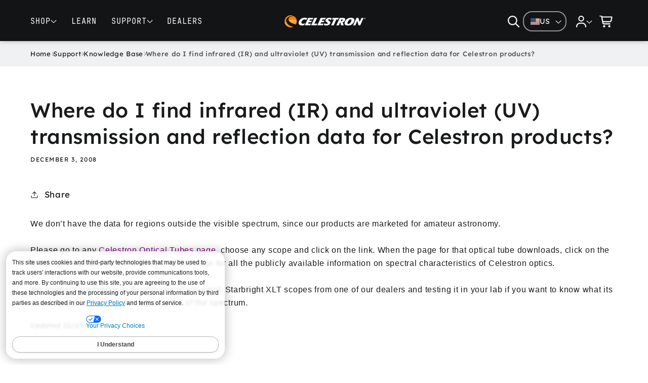

--- FILE ---
content_type: text/html; charset=utf-8
request_url: https://www.celestron.com/blogs/knowledgebase/where-do-i-find-infrared-ir-and-ultraviolet-uv-transmission-and-reflection-data-for-celestron-products
body_size: 63117
content:
<!doctype html>
<html class="no-js" lang="en">
  <head>
    <meta charset="utf-8">
    <meta http-equiv="X-UA-Compatible" content="IE=edge">
    <meta name="viewport" content="width=device-width,initial-scale=1">
    <meta name="theme-color" content="">
    <link rel="canonical" href="https://www.celestron.com/blogs/knowledgebase/where-do-i-find-infrared-ir-and-ultraviolet-uv-transmission-and-reflection-data-for-celestron-products"><link rel="icon" type="image/png" href="//www.celestron.com/cdn/shop/files/favicon-64x64.png?crop=center&height=32&v=1761949230&width=32"><link rel="preconnect" href="https://fonts.shopifycdn.com" crossorigin><title>
      Where do I find infrared (IR) and ultraviolet (UV) transmission and re &ndash; Celestron</title>

    
      <meta name="description" content="We don’t have the data for regions outside the visible spectrum, since our products are marketed for amateur astronomy.Please go to any Celestron Optical Tubes page, choose any scope and click on the link. When the page for that optical tube downloads, click on the Starbright XLT button at the bottom of the page for al">
    

    <!-- Start of TrueVault Code Block -->
    <script src="https://polaris.truevaultcdn.com/static/pc/QLF65YCMT/polaris.js"></script>
    <!-- End of TrueVault Code Block -->

    

<meta property="og:site_name" content="Celestron">
<meta property="og:url" content="https://www.celestron.com/blogs/knowledgebase/where-do-i-find-infrared-ir-and-ultraviolet-uv-transmission-and-reflection-data-for-celestron-products">
<meta property="og:title" content="Where do I find infrared (IR) and ultraviolet (UV) transmission and re">
<meta property="og:type" content="article">
<meta property="og:description" content="We don’t have the data for regions outside the visible spectrum, since our products are marketed for amateur astronomy.Please go to any Celestron Optical Tubes page, choose any scope and click on the link. When the page for that optical tube downloads, click on the Starbright XLT button at the bottom of the page for al"><meta name="twitter:site" content="@https://x.com/celestron"><meta name="twitter:card" content="summary_large_image">
<meta name="twitter:title" content="Where do I find infrared (IR) and ultraviolet (UV) transmission and re">
<meta name="twitter:description" content="We don’t have the data for regions outside the visible spectrum, since our products are marketed for amateur astronomy.Please go to any Celestron Optical Tubes page, choose any scope and click on the link. When the page for that optical tube downloads, click on the Starbright XLT button at the bottom of the page for al">




    <script src="//www.celestron.com/cdn/shop/t/64/assets/constants.js?v=17748688612160318951759445199" defer="defer"></script>
    <script src="//www.celestron.com/cdn/shop/t/64/assets/pubsub.js?v=71479778081375978271759445200" defer="defer"></script>
    <script src="//www.celestron.com/cdn/shop/t/64/assets/global.js?v=26982128716584721211763154437" defer="defer"></script><script src="//www.celestron.com/cdn/shop/t/64/assets/animations.js?v=121186949463719663011759445200" defer="defer"></script><script>window.performance && window.performance.mark && window.performance.mark('shopify.content_for_header.start');</script><meta name="google-site-verification" content="41s-rVPj9BREhbs2J7TpT8NfaNCYO5LnZjiegzatghU">
<meta id="shopify-digital-wallet" name="shopify-digital-wallet" content="/19354371/digital_wallets/dialog">
<meta name="shopify-checkout-api-token" content="b061af772992561bfc022e761c3cf7ec">
<meta id="in-context-paypal-metadata" data-shop-id="19354371" data-venmo-supported="true" data-environment="production" data-locale="en_US" data-paypal-v4="true" data-currency="USD">
<link rel="alternate" type="application/atom+xml" title="Feed" href="/blogs/knowledgebase.atom" />
<script async="async" src="/checkouts/internal/preloads.js?locale=en-US"></script>
<link rel="preconnect" href="https://shop.app" crossorigin="anonymous">
<script async="async" src="https://shop.app/checkouts/internal/preloads.js?locale=en-US&shop_id=19354371" crossorigin="anonymous"></script>
<script id="apple-pay-shop-capabilities" type="application/json">{"shopId":19354371,"countryCode":"US","currencyCode":"USD","merchantCapabilities":["supports3DS"],"merchantId":"gid:\/\/shopify\/Shop\/19354371","merchantName":"Celestron","requiredBillingContactFields":["postalAddress","email","phone"],"requiredShippingContactFields":["postalAddress","email","phone"],"shippingType":"shipping","supportedNetworks":["visa","masterCard","amex","discover","elo","jcb"],"total":{"type":"pending","label":"Celestron","amount":"1.00"},"shopifyPaymentsEnabled":true,"supportsSubscriptions":true}</script>
<script id="shopify-features" type="application/json">{"accessToken":"b061af772992561bfc022e761c3cf7ec","betas":["rich-media-storefront-analytics"],"domain":"www.celestron.com","predictiveSearch":true,"shopId":19354371,"locale":"en"}</script>
<script>var Shopify = Shopify || {};
Shopify.shop = "celestron-site.myshopify.com";
Shopify.locale = "en";
Shopify.currency = {"active":"USD","rate":"1.0"};
Shopify.country = "US";
Shopify.theme = {"name":"Clear Skies","id":146557108399,"schema_name":"Clear Skies","schema_version":"1.0.0","theme_store_id":null,"role":"main"};
Shopify.theme.handle = "null";
Shopify.theme.style = {"id":null,"handle":null};
Shopify.cdnHost = "www.celestron.com/cdn";
Shopify.routes = Shopify.routes || {};
Shopify.routes.root = "/";</script>
<script type="module">!function(o){(o.Shopify=o.Shopify||{}).modules=!0}(window);</script>
<script>!function(o){function n(){var o=[];function n(){o.push(Array.prototype.slice.apply(arguments))}return n.q=o,n}var t=o.Shopify=o.Shopify||{};t.loadFeatures=n(),t.autoloadFeatures=n()}(window);</script>
<script>
  window.ShopifyPay = window.ShopifyPay || {};
  window.ShopifyPay.apiHost = "shop.app\/pay";
  window.ShopifyPay.redirectState = null;
</script>
<script id="shop-js-analytics" type="application/json">{"pageType":"article"}</script>
<script defer="defer" async type="module" src="//www.celestron.com/cdn/shopifycloud/shop-js/modules/v2/client.init-shop-cart-sync_BT-GjEfc.en.esm.js"></script>
<script defer="defer" async type="module" src="//www.celestron.com/cdn/shopifycloud/shop-js/modules/v2/chunk.common_D58fp_Oc.esm.js"></script>
<script defer="defer" async type="module" src="//www.celestron.com/cdn/shopifycloud/shop-js/modules/v2/chunk.modal_xMitdFEc.esm.js"></script>
<script type="module">
  await import("//www.celestron.com/cdn/shopifycloud/shop-js/modules/v2/client.init-shop-cart-sync_BT-GjEfc.en.esm.js");
await import("//www.celestron.com/cdn/shopifycloud/shop-js/modules/v2/chunk.common_D58fp_Oc.esm.js");
await import("//www.celestron.com/cdn/shopifycloud/shop-js/modules/v2/chunk.modal_xMitdFEc.esm.js");

  window.Shopify.SignInWithShop?.initShopCartSync?.({"fedCMEnabled":true,"windoidEnabled":true});

</script>
<script>
  window.Shopify = window.Shopify || {};
  if (!window.Shopify.featureAssets) window.Shopify.featureAssets = {};
  window.Shopify.featureAssets['shop-js'] = {"shop-cart-sync":["modules/v2/client.shop-cart-sync_DZOKe7Ll.en.esm.js","modules/v2/chunk.common_D58fp_Oc.esm.js","modules/v2/chunk.modal_xMitdFEc.esm.js"],"init-fed-cm":["modules/v2/client.init-fed-cm_B6oLuCjv.en.esm.js","modules/v2/chunk.common_D58fp_Oc.esm.js","modules/v2/chunk.modal_xMitdFEc.esm.js"],"shop-cash-offers":["modules/v2/client.shop-cash-offers_D2sdYoxE.en.esm.js","modules/v2/chunk.common_D58fp_Oc.esm.js","modules/v2/chunk.modal_xMitdFEc.esm.js"],"shop-login-button":["modules/v2/client.shop-login-button_QeVjl5Y3.en.esm.js","modules/v2/chunk.common_D58fp_Oc.esm.js","modules/v2/chunk.modal_xMitdFEc.esm.js"],"pay-button":["modules/v2/client.pay-button_DXTOsIq6.en.esm.js","modules/v2/chunk.common_D58fp_Oc.esm.js","modules/v2/chunk.modal_xMitdFEc.esm.js"],"shop-button":["modules/v2/client.shop-button_DQZHx9pm.en.esm.js","modules/v2/chunk.common_D58fp_Oc.esm.js","modules/v2/chunk.modal_xMitdFEc.esm.js"],"avatar":["modules/v2/client.avatar_BTnouDA3.en.esm.js"],"init-windoid":["modules/v2/client.init-windoid_CR1B-cfM.en.esm.js","modules/v2/chunk.common_D58fp_Oc.esm.js","modules/v2/chunk.modal_xMitdFEc.esm.js"],"init-shop-for-new-customer-accounts":["modules/v2/client.init-shop-for-new-customer-accounts_C_vY_xzh.en.esm.js","modules/v2/client.shop-login-button_QeVjl5Y3.en.esm.js","modules/v2/chunk.common_D58fp_Oc.esm.js","modules/v2/chunk.modal_xMitdFEc.esm.js"],"init-shop-email-lookup-coordinator":["modules/v2/client.init-shop-email-lookup-coordinator_BI7n9ZSv.en.esm.js","modules/v2/chunk.common_D58fp_Oc.esm.js","modules/v2/chunk.modal_xMitdFEc.esm.js"],"init-shop-cart-sync":["modules/v2/client.init-shop-cart-sync_BT-GjEfc.en.esm.js","modules/v2/chunk.common_D58fp_Oc.esm.js","modules/v2/chunk.modal_xMitdFEc.esm.js"],"shop-toast-manager":["modules/v2/client.shop-toast-manager_DiYdP3xc.en.esm.js","modules/v2/chunk.common_D58fp_Oc.esm.js","modules/v2/chunk.modal_xMitdFEc.esm.js"],"init-customer-accounts":["modules/v2/client.init-customer-accounts_D9ZNqS-Q.en.esm.js","modules/v2/client.shop-login-button_QeVjl5Y3.en.esm.js","modules/v2/chunk.common_D58fp_Oc.esm.js","modules/v2/chunk.modal_xMitdFEc.esm.js"],"init-customer-accounts-sign-up":["modules/v2/client.init-customer-accounts-sign-up_iGw4briv.en.esm.js","modules/v2/client.shop-login-button_QeVjl5Y3.en.esm.js","modules/v2/chunk.common_D58fp_Oc.esm.js","modules/v2/chunk.modal_xMitdFEc.esm.js"],"shop-follow-button":["modules/v2/client.shop-follow-button_CqMgW2wH.en.esm.js","modules/v2/chunk.common_D58fp_Oc.esm.js","modules/v2/chunk.modal_xMitdFEc.esm.js"],"checkout-modal":["modules/v2/client.checkout-modal_xHeaAweL.en.esm.js","modules/v2/chunk.common_D58fp_Oc.esm.js","modules/v2/chunk.modal_xMitdFEc.esm.js"],"shop-login":["modules/v2/client.shop-login_D91U-Q7h.en.esm.js","modules/v2/chunk.common_D58fp_Oc.esm.js","modules/v2/chunk.modal_xMitdFEc.esm.js"],"lead-capture":["modules/v2/client.lead-capture_BJmE1dJe.en.esm.js","modules/v2/chunk.common_D58fp_Oc.esm.js","modules/v2/chunk.modal_xMitdFEc.esm.js"],"payment-terms":["modules/v2/client.payment-terms_Ci9AEqFq.en.esm.js","modules/v2/chunk.common_D58fp_Oc.esm.js","modules/v2/chunk.modal_xMitdFEc.esm.js"]};
</script>
<script>(function() {
  var isLoaded = false;
  function asyncLoad() {
    if (isLoaded) return;
    isLoaded = true;
    var urls = ["https:\/\/swymv3pro-01.azureedge.net\/code\/swym-shopify.js?shop=celestron-site.myshopify.com","https:\/\/services.nofraud.com\/js\/device.js?shop=celestron-site.myshopify.com","https:\/\/cdn.opinew.com\/js\/opinew-active.js?shop=celestron-site.myshopify.com","https:\/\/searchanise-ef84.kxcdn.com\/widgets\/shopify\/init.js?a=2e7s4z0I9K\u0026shop=celestron-site.myshopify.com"];
    for (var i = 0; i < urls.length; i++) {
      var s = document.createElement('script');
      s.type = 'text/javascript';
      s.async = true;
      s.src = urls[i];
      var x = document.getElementsByTagName('script')[0];
      x.parentNode.insertBefore(s, x);
    }
  };
  if(window.attachEvent) {
    window.attachEvent('onload', asyncLoad);
  } else {
    window.addEventListener('load', asyncLoad, false);
  }
})();</script>
<script id="__st">var __st={"a":19354371,"offset":-28800,"reqid":"cebdd815-7b7e-456c-9cb0-3e53c2b46a47-1769277087","pageurl":"www.celestron.com\/blogs\/knowledgebase\/where-do-i-find-infrared-ir-and-ultraviolet-uv-transmission-and-reflection-data-for-celestron-products","s":"articles-217624329","u":"c4ffe9846fc7","p":"article","rtyp":"article","rid":217624329};</script>
<script>window.ShopifyPaypalV4VisibilityTracking = true;</script>
<script id="captcha-bootstrap">!function(){'use strict';const t='contact',e='account',n='new_comment',o=[[t,t],['blogs',n],['comments',n],[t,'customer']],c=[[e,'customer_login'],[e,'guest_login'],[e,'recover_customer_password'],[e,'create_customer']],r=t=>t.map((([t,e])=>`form[action*='/${t}']:not([data-nocaptcha='true']) input[name='form_type'][value='${e}']`)).join(','),a=t=>()=>t?[...document.querySelectorAll(t)].map((t=>t.form)):[];function s(){const t=[...o],e=r(t);return a(e)}const i='password',u='form_key',d=['recaptcha-v3-token','g-recaptcha-response','h-captcha-response',i],f=()=>{try{return window.sessionStorage}catch{return}},m='__shopify_v',_=t=>t.elements[u];function p(t,e,n=!1){try{const o=window.sessionStorage,c=JSON.parse(o.getItem(e)),{data:r}=function(t){const{data:e,action:n}=t;return t[m]||n?{data:e,action:n}:{data:t,action:n}}(c);for(const[e,n]of Object.entries(r))t.elements[e]&&(t.elements[e].value=n);n&&o.removeItem(e)}catch(o){console.error('form repopulation failed',{error:o})}}const l='form_type',E='cptcha';function T(t){t.dataset[E]=!0}const w=window,h=w.document,L='Shopify',v='ce_forms',y='captcha';let A=!1;((t,e)=>{const n=(g='f06e6c50-85a8-45c8-87d0-21a2b65856fe',I='https://cdn.shopify.com/shopifycloud/storefront-forms-hcaptcha/ce_storefront_forms_captcha_hcaptcha.v1.5.2.iife.js',D={infoText:'Protected by hCaptcha',privacyText:'Privacy',termsText:'Terms'},(t,e,n)=>{const o=w[L][v],c=o.bindForm;if(c)return c(t,g,e,D).then(n);var r;o.q.push([[t,g,e,D],n]),r=I,A||(h.body.append(Object.assign(h.createElement('script'),{id:'captcha-provider',async:!0,src:r})),A=!0)});var g,I,D;w[L]=w[L]||{},w[L][v]=w[L][v]||{},w[L][v].q=[],w[L][y]=w[L][y]||{},w[L][y].protect=function(t,e){n(t,void 0,e),T(t)},Object.freeze(w[L][y]),function(t,e,n,w,h,L){const[v,y,A,g]=function(t,e,n){const i=e?o:[],u=t?c:[],d=[...i,...u],f=r(d),m=r(i),_=r(d.filter((([t,e])=>n.includes(e))));return[a(f),a(m),a(_),s()]}(w,h,L),I=t=>{const e=t.target;return e instanceof HTMLFormElement?e:e&&e.form},D=t=>v().includes(t);t.addEventListener('submit',(t=>{const e=I(t);if(!e)return;const n=D(e)&&!e.dataset.hcaptchaBound&&!e.dataset.recaptchaBound,o=_(e),c=g().includes(e)&&(!o||!o.value);(n||c)&&t.preventDefault(),c&&!n&&(function(t){try{if(!f())return;!function(t){const e=f();if(!e)return;const n=_(t);if(!n)return;const o=n.value;o&&e.removeItem(o)}(t);const e=Array.from(Array(32),(()=>Math.random().toString(36)[2])).join('');!function(t,e){_(t)||t.append(Object.assign(document.createElement('input'),{type:'hidden',name:u})),t.elements[u].value=e}(t,e),function(t,e){const n=f();if(!n)return;const o=[...t.querySelectorAll(`input[type='${i}']`)].map((({name:t})=>t)),c=[...d,...o],r={};for(const[a,s]of new FormData(t).entries())c.includes(a)||(r[a]=s);n.setItem(e,JSON.stringify({[m]:1,action:t.action,data:r}))}(t,e)}catch(e){console.error('failed to persist form',e)}}(e),e.submit())}));const S=(t,e)=>{t&&!t.dataset[E]&&(n(t,e.some((e=>e===t))),T(t))};for(const o of['focusin','change'])t.addEventListener(o,(t=>{const e=I(t);D(e)&&S(e,y())}));const B=e.get('form_key'),M=e.get(l),P=B&&M;t.addEventListener('DOMContentLoaded',(()=>{const t=y();if(P)for(const e of t)e.elements[l].value===M&&p(e,B);[...new Set([...A(),...v().filter((t=>'true'===t.dataset.shopifyCaptcha))])].forEach((e=>S(e,t)))}))}(h,new URLSearchParams(w.location.search),n,t,e,['guest_login'])})(!0,!0)}();</script>
<script integrity="sha256-4kQ18oKyAcykRKYeNunJcIwy7WH5gtpwJnB7kiuLZ1E=" data-source-attribution="shopify.loadfeatures" defer="defer" src="//www.celestron.com/cdn/shopifycloud/storefront/assets/storefront/load_feature-a0a9edcb.js" crossorigin="anonymous"></script>
<script crossorigin="anonymous" defer="defer" src="//www.celestron.com/cdn/shopifycloud/storefront/assets/shopify_pay/storefront-65b4c6d7.js?v=20250812"></script>
<script data-source-attribution="shopify.dynamic_checkout.dynamic.init">var Shopify=Shopify||{};Shopify.PaymentButton=Shopify.PaymentButton||{isStorefrontPortableWallets:!0,init:function(){window.Shopify.PaymentButton.init=function(){};var t=document.createElement("script");t.src="https://www.celestron.com/cdn/shopifycloud/portable-wallets/latest/portable-wallets.en.js",t.type="module",document.head.appendChild(t)}};
</script>
<script data-source-attribution="shopify.dynamic_checkout.buyer_consent">
  function portableWalletsHideBuyerConsent(e){var t=document.getElementById("shopify-buyer-consent"),n=document.getElementById("shopify-subscription-policy-button");t&&n&&(t.classList.add("hidden"),t.setAttribute("aria-hidden","true"),n.removeEventListener("click",e))}function portableWalletsShowBuyerConsent(e){var t=document.getElementById("shopify-buyer-consent"),n=document.getElementById("shopify-subscription-policy-button");t&&n&&(t.classList.remove("hidden"),t.removeAttribute("aria-hidden"),n.addEventListener("click",e))}window.Shopify?.PaymentButton&&(window.Shopify.PaymentButton.hideBuyerConsent=portableWalletsHideBuyerConsent,window.Shopify.PaymentButton.showBuyerConsent=portableWalletsShowBuyerConsent);
</script>
<script data-source-attribution="shopify.dynamic_checkout.cart.bootstrap">document.addEventListener("DOMContentLoaded",(function(){function t(){return document.querySelector("shopify-accelerated-checkout-cart, shopify-accelerated-checkout")}if(t())Shopify.PaymentButton.init();else{new MutationObserver((function(e,n){t()&&(Shopify.PaymentButton.init(),n.disconnect())})).observe(document.body,{childList:!0,subtree:!0})}}));
</script>
<link id="shopify-accelerated-checkout-styles" rel="stylesheet" media="screen" href="https://www.celestron.com/cdn/shopifycloud/portable-wallets/latest/accelerated-checkout-backwards-compat.css" crossorigin="anonymous">
<style id="shopify-accelerated-checkout-cart">
        #shopify-buyer-consent {
  margin-top: 1em;
  display: inline-block;
  width: 100%;
}

#shopify-buyer-consent.hidden {
  display: none;
}

#shopify-subscription-policy-button {
  background: none;
  border: none;
  padding: 0;
  text-decoration: underline;
  font-size: inherit;
  cursor: pointer;
}

#shopify-subscription-policy-button::before {
  box-shadow: none;
}

      </style>
<script id="sections-script" data-sections="header" defer="defer" src="//www.celestron.com/cdn/shop/t/64/compiled_assets/scripts.js?v=43594"></script>
<script id="snippets-script" data-snippets="header-mega-menu-new" defer="defer" src="//www.celestron.com/cdn/shop/t/64/compiled_assets/snippet-scripts.js?v=43594"></script>
<script>window.performance && window.performance.mark && window.performance.mark('shopify.content_for_header.end');</script>

    <style data-shopify>
      @font-face {
  font-family: Poppins;
  font-weight: 400;
  font-style: normal;
  font-display: swap;
  src: url("//www.celestron.com/cdn/fonts/poppins/poppins_n4.0ba78fa5af9b0e1a374041b3ceaadf0a43b41362.woff2") format("woff2"),
       url("//www.celestron.com/cdn/fonts/poppins/poppins_n4.214741a72ff2596839fc9760ee7a770386cf16ca.woff") format("woff");
}

      @font-face {
  font-family: Poppins;
  font-weight: 700;
  font-style: normal;
  font-display: swap;
  src: url("//www.celestron.com/cdn/fonts/poppins/poppins_n7.56758dcf284489feb014a026f3727f2f20a54626.woff2") format("woff2"),
       url("//www.celestron.com/cdn/fonts/poppins/poppins_n7.f34f55d9b3d3205d2cd6f64955ff4b36f0cfd8da.woff") format("woff");
}

      @font-face {
  font-family: Poppins;
  font-weight: 400;
  font-style: italic;
  font-display: swap;
  src: url("//www.celestron.com/cdn/fonts/poppins/poppins_i4.846ad1e22474f856bd6b81ba4585a60799a9f5d2.woff2") format("woff2"),
       url("//www.celestron.com/cdn/fonts/poppins/poppins_i4.56b43284e8b52fc64c1fd271f289a39e8477e9ec.woff") format("woff");
}

      @font-face {
  font-family: Poppins;
  font-weight: 700;
  font-style: italic;
  font-display: swap;
  src: url("//www.celestron.com/cdn/fonts/poppins/poppins_i7.42fd71da11e9d101e1e6c7932199f925f9eea42d.woff2") format("woff2"),
       url("//www.celestron.com/cdn/fonts/poppins/poppins_i7.ec8499dbd7616004e21155106d13837fff4cf556.woff") format("woff");
}

      @font-face {
  font-family: Assistant;
  font-weight: 400;
  font-style: normal;
  font-display: swap;
  src: url("//www.celestron.com/cdn/fonts/assistant/assistant_n4.9120912a469cad1cc292572851508ca49d12e768.woff2") format("woff2"),
       url("//www.celestron.com/cdn/fonts/assistant/assistant_n4.6e9875ce64e0fefcd3f4446b7ec9036b3ddd2985.woff") format("woff");
}


      
        :root,
        .color-background-1 {
          --color-background: 255,255,255;
        
        
          
            --gradient-background: #ffffff;
          
        
        --color-background-alt: 54,62,67;
        --color-foreground: 24,26,27;
        --color-shadow: 18,18,18;
        --color-button: 36,36,43;
        --color-button-text: 255,255,255;
        --color-secondary-button: 255,255,255;
        --color-secondary-button-text: 18,18,18;
        --color-link: 18,18,18;
        --color-badge-foreground: 24,26,27;
        --color-badge-background: 255,255,255;
        --color-badge-border: 24,26,27;
        --color-brand-accent: 255,96,1;
        --payment-terms-background-color: rgb(255 255 255);
      }
      
        
        .color-background-2 {
          --color-background: 240,241,242;
        
        
          
            --gradient-background: #f0f1f2;
          
        
        --color-background-alt: 45,73,85;
        --color-foreground: 18,18,18;
        --color-shadow: 18,18,18;
        --color-button: 18,18,18;
        --color-button-text: 248,246,243;
        --color-secondary-button: 240,241,242;
        --color-secondary-button-text: 18,18,18;
        --color-link: 18,18,18;
        --color-badge-foreground: 18,18,18;
        --color-badge-background: 240,241,242;
        --color-badge-border: 18,18,18;
        --color-brand-accent: 255,96,1;
        --payment-terms-background-color: rgb(240 241 242);
      }
      
        
        .color-inverse {
          --color-background: 19,20,21;
        
        
          
            --gradient-background: #131415;
          
        
        --color-background-alt: 25,27,29;
        --color-foreground: 255,255,255;
        --color-shadow: 18,18,18;
        --color-button: 255,255,255;
        --color-button-text: 18,18,18;
        --color-secondary-button: 19,20,21;
        --color-secondary-button-text: 255,255,255;
        --color-link: 255,255,255;
        --color-badge-foreground: 255,255,255;
        --color-badge-background: 19,20,21;
        --color-badge-border: 255,255,255;
        --color-brand-accent: 255,96,1;
        --payment-terms-background-color: rgb(19 20 21);
      }
      
        
        .color-accent-1 {
          --color-background: 36,42,45;
        
        
          
            --gradient-background: #242a2d;
          
        
        --color-background-alt: 60,76,83;
        --color-foreground: 255,255,255;
        --color-shadow: 18,18,18;
        --color-button: 255,255,255;
        --color-button-text: 18,18,18;
        --color-secondary-button: 36,42,45;
        --color-secondary-button-text: 255,255,255;
        --color-link: 255,255,255;
        --color-badge-foreground: 255,255,255;
        --color-badge-background: 36,42,45;
        --color-badge-border: 255,255,255;
        --color-brand-accent: 255,96,1;
        --payment-terms-background-color: rgb(36 42 45);
      }
      
        
        .color-accent-2 {
          --color-background: 51,111,180;
        
        
          
            --gradient-background: #336fb4;
          
        
        --color-background-alt: 45,73,85;
        --color-foreground: 255,255,255;
        --color-shadow: 18,18,18;
        --color-button: 255,255,255;
        --color-button-text: 51,111,180;
        --color-secondary-button: 51,111,180;
        --color-secondary-button-text: 255,255,255;
        --color-link: 255,255,255;
        --color-badge-foreground: 255,255,255;
        --color-badge-background: 51,111,180;
        --color-badge-border: 255,255,255;
        --color-brand-accent: 255,96,1;
        --payment-terms-background-color: rgb(51 111 180);
      }
      
        
        .color-scheme-5ac34d71-9bb7-406f-8ba4-74f6c46aa8ac {
          --color-background: 255,255,255;
        
        
          
            --gradient-background: #ffffff;
          
        
        --color-background-alt: 45,73,85;
        --color-foreground: 24,26,27;
        --color-shadow: 18,18,18;
        --color-button: 18,18,18;
        --color-button-text: 255,255,255;
        --color-secondary-button: 255,255,255;
        --color-secondary-button-text: 18,18,18;
        --color-link: 18,18,18;
        --color-badge-foreground: 24,26,27;
        --color-badge-background: 255,255,255;
        --color-badge-border: 24,26,27;
        --color-brand-accent: 255,96,1;
        --payment-terms-background-color: rgb(255 255 255);
      }
      

      body, .color-background-1, .color-background-2, .color-inverse, .color-accent-1, .color-accent-2, .color-scheme-5ac34d71-9bb7-406f-8ba4-74f6c46aa8ac {
        color: rgba(var(--color-foreground), 1);
        background-color: rgb(var(--color-background));
      }

      :root {
        --font-body-family: "Lexend", sans-serif;
        --font-nav-family: "JetBrainsMono", sans-serif;
        --font-body-style: normal;
        --font-body-weight: 400;
        --font-body-weight-bold: 700;

        --font-heading-family: "Lexend", sans-serif;
        --font-heading-style: normal;
        --font-heading-weight: 500;

        --font-body-scale: 1.2;
        --font-heading-scale: 0.8333333333333334;

        --media-padding: px;
        --media-border-opacity: 0.05;
        --media-border-width: 1px;
        --media-radius: 20px;
        --media-shadow-opacity: 0.0;
        --media-shadow-horizontal-offset: 0px;
        --media-shadow-vertical-offset: 4px;
        --media-shadow-blur-radius: 5px;
        --media-shadow-visible: 0;

        --page-width: 160rem;
        --page-width-margin: 0rem;

        --product-card-image-padding: 0.0rem;
        --product-card-corner-radius: 0.0rem;
        --product-card-text-alignment: left;
        --product-card-border-width: 0.0rem;
        --product-card-border-opacity: 0.1;
        --product-card-shadow-opacity: 0.0;
        --product-card-shadow-visible: 0;
        --product-card-shadow-horizontal-offset: 0.0rem;
        --product-card-shadow-vertical-offset: 0.4rem;
        --product-card-shadow-blur-radius: 0.5rem;

        --collection-card-image-padding: 0.0rem;
        --collection-card-corner-radius: 0.0rem;
        --collection-card-text-alignment: left;
        --collection-card-border-width: 0.0rem;
        --collection-card-border-opacity: 0.1;
        --collection-card-shadow-opacity: 0.0;
        --collection-card-shadow-visible: 0;
        --collection-card-shadow-horizontal-offset: 0.0rem;
        --collection-card-shadow-vertical-offset: 0.4rem;
        --collection-card-shadow-blur-radius: 0.5rem;

        --blog-card-image-padding: 0.0rem;
        --blog-card-corner-radius: 0.0rem;
        --blog-card-text-alignment: left;
        --blog-card-border-width: 0.0rem;
        --blog-card-border-opacity: 0.1;
        --blog-card-shadow-opacity: 0.0;
        --blog-card-shadow-visible: 0;
        --blog-card-shadow-horizontal-offset: 0.0rem;
        --blog-card-shadow-vertical-offset: 0.4rem;
        --blog-card-shadow-blur-radius: 0.5rem;

        --badge-corner-radius: 4.0rem;

        --popup-border-width: 2px;
        --popup-border-opacity: 0.1;
        --popup-corner-radius: 16px;
        --popup-shadow-opacity: 0.0;
        --popup-shadow-horizontal-offset: 0px;
        --popup-shadow-vertical-offset: 4px;
        --popup-shadow-blur-radius: 5px;

        --drawer-border-width: 2px;
        --drawer-border-opacity: 0.1;
        --drawer-shadow-opacity: 0.0;
        --drawer-shadow-horizontal-offset: 0px;
        --drawer-shadow-vertical-offset: 4px;
        --drawer-shadow-blur-radius: 5px;

        --spacing-sections-desktop: 0px;
        --spacing-sections-mobile: 0px;

        --grid-desktop-vertical-spacing: 16px;
        --grid-desktop-horizontal-spacing: 8px;
        --grid-mobile-vertical-spacing: 8px;
        --grid-mobile-horizontal-spacing: 4px;

        --text-boxes-border-opacity: 0.1;
        --text-boxes-border-width: 0px;
        --text-boxes-radius: 0px;
        --text-boxes-shadow-opacity: 0.0;
        --text-boxes-shadow-visible: 0;
        --text-boxes-shadow-horizontal-offset: 0px;
        --text-boxes-shadow-vertical-offset: 4px;
        --text-boxes-shadow-blur-radius: 5px;

        --buttons-radius: 40px;
        --buttons-radius-outset: 41px;
        --buttons-border-width: 1px;
        --buttons-border-opacity: 1.0;
        --buttons-shadow-opacity: 0.0;
        --buttons-shadow-visible: 0;
        --buttons-shadow-horizontal-offset: 0px;
        --buttons-shadow-vertical-offset: 4px;
        --buttons-shadow-blur-radius: 5px;
        --buttons-border-offset: 0.3px;

        --inputs-radius: 16px;
        --inputs-border-width: 2px;
        --inputs-border-opacity: 0.55;
        --inputs-shadow-opacity: 0.0;
        --inputs-shadow-horizontal-offset: 0px;
        --inputs-margin-offset: 0px;
        --inputs-shadow-vertical-offset: 4px;
        --inputs-shadow-blur-radius: 5px;
        --inputs-radius-outset: 18px;

        --variant-pills-radius: 40px;
        --variant-pills-border-width: 1px;
        --variant-pills-border-opacity: 0.55;
        --variant-pills-shadow-opacity: 0.0;
        --variant-pills-shadow-horizontal-offset: 0px;
        --variant-pills-shadow-vertical-offset: 4px;
        --variant-pills-shadow-blur-radius: 5px;
      }

      *,
      *::before,
      *::after {
        box-sizing: inherit;
      }

      html {
        box-sizing: border-box;
        font-size: calc(var(--font-body-scale) * 62.5%);
        height: 100%;
      }

      body {
        display: grid;
        grid-template-rows: auto auto 1fr auto;
        grid-template-columns: 100%;
        min-height: 100%;
        margin: 0;
        font-size: 1.5rem;
        letter-spacing: 0.06rem;
        line-height: calc(1 + 0.8 / var(--font-body-scale));
        font-family: var(--font-body-family);
        font-style: var(--font-body-style);
        font-weight: var(--font-body-weight);
      }

      @media screen and (min-width: 750px) {
        body {
          font-size: 1.4rem;
        }
      }
    </style>

    <link href="//www.celestron.com/cdn/shop/t/64/assets/app.css?v=85290702699848254751760634786" rel="stylesheet" type="text/css" media="all" />
    <link href="//www.celestron.com/cdn/shop/t/64/assets/base.css?v=30389437240859752051766527706" rel="stylesheet" type="text/css" media="all" /><link rel="preload" as="font" href="//www.celestron.com/cdn/fonts/poppins/poppins_n4.0ba78fa5af9b0e1a374041b3ceaadf0a43b41362.woff2" type="font/woff2" crossorigin><link rel="preload" as="font" href="//www.celestron.com/cdn/fonts/assistant/assistant_n4.9120912a469cad1cc292572851508ca49d12e768.woff2" type="font/woff2" crossorigin><link
        rel="stylesheet"
        href="//www.celestron.com/cdn/shop/t/64/assets/component-predictive-search.css?v=149741720562228660741761936471"
        media="print"
        onload="this.media='all'"
      ><script>
      document.documentElement.className = document.documentElement.className.replace('no-js', 'js');
      if (Shopify.designMode) {
        document.documentElement.classList.add('shopify-design-mode');
      }
    </script>

    <link href="//www.celestron.com/cdn/shop/t/64/assets/component-modal.css?v=83221383813171094271760495305" rel="stylesheet" type="text/css" media="all" />
  <!-- BEGIN app block: shopify://apps/searchanise-search-filter/blocks/app-embed/d8f24ada-02b1-458a-bbeb-5bf16d5c921e -->
<!-- END app block --><!-- BEGIN app block: shopify://apps/nofraud-fraud-protection/blocks/nf_device/5c2706cf-d458-49c5-a6fa-4fb6b79ce2b4 --><script async src="https://services.nofraud.com/js/device.js?shop=celestron-site.myshopify.com" type="application/javascript"></script>


<!-- END app block --><!-- BEGIN app block: shopify://apps/klaviyo-email-marketing-sms/blocks/klaviyo-onsite-embed/2632fe16-c075-4321-a88b-50b567f42507 -->












  <script async src="https://static.klaviyo.com/onsite/js/p5pQ7A/klaviyo.js?company_id=p5pQ7A"></script>
  <script>!function(){if(!window.klaviyo){window._klOnsite=window._klOnsite||[];try{window.klaviyo=new Proxy({},{get:function(n,i){return"push"===i?function(){var n;(n=window._klOnsite).push.apply(n,arguments)}:function(){for(var n=arguments.length,o=new Array(n),w=0;w<n;w++)o[w]=arguments[w];var t="function"==typeof o[o.length-1]?o.pop():void 0,e=new Promise((function(n){window._klOnsite.push([i].concat(o,[function(i){t&&t(i),n(i)}]))}));return e}}})}catch(n){window.klaviyo=window.klaviyo||[],window.klaviyo.push=function(){var n;(n=window._klOnsite).push.apply(n,arguments)}}}}();</script>

  




  <script>
    window.klaviyoReviewsProductDesignMode = false
  </script>







<!-- END app block --><!-- BEGIN app block: shopify://apps/opinew-reviews/blocks/global/e1d8e0dc-17ff-4e4a-8a8a-1e73c8ef8676 --><link rel="preload" href="https://cdn.opinew.com/styles/opw-icons/styles2.css" as="style" onload="this.onload=null;this.rel='stylesheet'">
<noscript><link rel="stylesheet" href="https://cdn.opinew.com/styles/opw-icons/styles2.css"></noscript>
<style id='opinew_product_plugin_css'>
    .opinew-stars-plugin-product .opinew-star-plugin-inside .stars-color, 
    .opinew-stars-plugin-product .stars-color, 
    .stars-color {
        color:#F0610AFF !important;
    }
    .opinew-stars-plugin-link {
        cursor: pointer;
    }
    .opinew-no-reviews-stars-plugin:hover {
        color: #C45500;
    }
    
    .opw-widget-wrapper-default {
        max-width: 1200px;
        margin: 0 auto;
    }
    
            #opinew-stars-plugin-product {
                text-align:left;
            }
            
            .opinew-stars-plugin-product-list {
                text-align:center;
            }
            
        .opinew-list-stars-disable {
            display:none;
        }
        .opinew-product-page-stars-disable {
            display:none;
        }
         .opinew-star-plugin-inside i.opw-noci:empty{display:inherit!important}#opinew_all_reviews_plugin_app:empty,#opinew_badge_plugin_app:empty,#opinew_carousel_plugin_app:empty,#opinew_product_floating_widget:empty,#opinew_product_plugin_app:empty,#opinew_review_request_app:empty,.opinew-all-reviews-plugin-dynamic:empty,.opinew-badge-plugin-dynamic:empty,.opinew-carousel-plugin-dynamic:empty,.opinew-product-plugin-dynamic:empty,.opinew-review-request-dynamic:empty,.opw-dynamic-stars-collection:empty,.opw-dynamic-stars:empty{display:block!important} .opinew-no-reviews-stars-plugin b {
font-weight:400;
} </style>
<meta id='opinew_config_container' data-opwconfig='{&quot;server_url&quot;: &quot;https://api.opinew.com&quot;, &quot;shop&quot;: {&quot;id&quot;: 179899, &quot;name&quot;: &quot;Celestron&quot;, &quot;public_api_key&quot;: &quot;E4COG63R474Y5HIIZ4QT&quot;, &quot;logo_url&quot;: &quot;https://opinew.imgix.net/https%3A%2F%2Fcdn.opinew.com%2Femail-template-images%2F179899%2F7SB2CY2OIX.png?fit=max&amp;h=450&amp;orient=0&amp;s=8055afa03812bb2ac840b9f2f87d3d80&quot;}, &quot;permissions&quot;: {&quot;no_branding&quot;: true, &quot;up_to3_photos&quot;: false, &quot;up_to5_photos&quot;: true, &quot;q_and_a&quot;: true, &quot;video_reviews&quot;: true, &quot;optimised_images&quot;: true, &quot;link_shops_single&quot;: false, &quot;link_shops_double&quot;: false, &quot;link_shops_unlimited&quot;: false, &quot;bazaarvoice_integration&quot;: false}, &quot;review_publishing&quot;: &quot;shop_owner&quot;, &quot;badge_shop_reviews_link&quot;: &quot;https://api.opinew.com/shop-reviews/179899&quot;, &quot;stars_color_product_and_collections&quot;: &quot;#F0610AFF&quot;, &quot;theme_transparent_color&quot;: &quot;initial&quot;, &quot;navbar_color&quot;: &quot;#000000&quot;, &quot;questions_and_answers_active&quot;: false, &quot;number_reviews_per_page&quot;: 10, &quot;show_customer_images_section&quot;: true, &quot;display_stars_if_no_reviews&quot;: false, &quot;stars_alignment_product_page&quot;: &quot;left&quot;, &quot;stars_alignment_product_page_mobile&quot;: &quot;center&quot;, &quot;stars_alignment_collections&quot;: &quot;center&quot;, &quot;stars_alignment_collections_mobile&quot;: &quot;center&quot;, &quot;badge_stars_color&quot;: &quot;#F0610AFF&quot;, &quot;badge_border_color&quot;: &quot;#dae1e7&quot;, &quot;badge_background_color&quot;: &quot;#ffffff&quot;, &quot;badge_text_color&quot;: &quot;#232323&quot;, &quot;badge_secondary_text_color&quot;: &quot;#606f7b&quot;, &quot;carousel_theme_style&quot;: &quot;card&quot;, &quot;carousel_stars_color&quot;: &quot;#F0610AFF&quot;, &quot;carousel_border_color&quot;: &quot;#c5c5c5&quot;, &quot;carousel_background_color&quot;: &quot;#ffffff00&quot;, &quot;carousel_controls_color&quot;: &quot;#5a5a5a&quot;, &quot;carousel_verified_badge_color&quot;: &quot;#AEAEAE&quot;, &quot;carousel_text_color&quot;: &quot;#232323&quot;, &quot;carousel_secondary_text_color&quot;: &quot;#606f7b&quot;, &quot;carousel_product_name_color&quot;: &quot;#3d4852&quot;, &quot;carousel_widget_show_dates&quot;: true, &quot;carousel_border_active&quot;: false, &quot;carousel_auto_scroll&quot;: false, &quot;carousel_show_product_name&quot;: false, &quot;carousel_featured_reviews&quot;: [], &quot;display_widget_if_no_reviews&quot;: true, &quot;show_country_and_foreign_reviews&quot;: true, &quot;show_full_customer_names&quot;: false, &quot;custom_header_url&quot;: null, &quot;custom_card_url&quot;: null, &quot;custom_gallery_url&quot;: null, &quot;default_sorting&quot;: &quot;content&quot;, &quot;enable_widget_review_search&quot;: false, &quot;center_stars_mobile&quot;: false, &quot;center_stars_mobile_breakpoint&quot;: &quot;1000px&quot;, &quot;ab_test_active&quot;: false, &quot;request_form_stars_color&quot;: &quot;#F0610AFF&quot;, &quot;request_form_image_url&quot;: &quot;https://opinew.imgix.net/https%3A%2F%2Fcdn.opinew.com%2Femail-template-images%2F179899%2FLYL0IS1PAC.svg?fit=max&amp;h=450&amp;orient=0&amp;s=1ad316b83f78f65e372f35103aa8983a&quot;, &quot;request_form_custom_css&quot;: null, &quot;request_form_show_ratings&quot;: null, &quot;request_form_display_shop_logo&quot;: null, &quot;request_form_display_product_image&quot;: null, &quot;request_form_progress_type&quot;: null, &quot;request_form_btn_color&quot;: &quot;#2f70ee&quot;, &quot;request_form_progress_bar_color&quot;: &quot;#2f70ee&quot;, &quot;request_form_background_color&quot;: &quot;#DCEBFC&quot;, &quot;request_form_card_background&quot;: &quot;#FFFFFF&quot;, &quot;can_display_photos&quot;: true, &quot;special_pagination&quot;: false, &quot;hide_review_count_widget&quot;: false, &quot;background_color&quot;: &quot;#FFFFFF&quot;, &quot;buttons_color&quot;: &quot;#ffc617&quot;, &quot;display_floating_widget&quot;: false, &quot;display_review_source&quot;: false, &quot;floating_widget_button_background_color&quot;: &quot;#000000&quot;, &quot;floating_widget_button_text_color&quot;: &quot;#ffffff&quot;, &quot;floating_widget_button_position&quot;: &quot;left&quot;, &quot;navbar_text_color&quot;: &quot;#232323&quot;, &quot;number_review_columns&quot;: 1, &quot;pagination_color&quot;: &quot;#AEAEAE&quot;, &quot;preferred_date_format&quot;: &quot;MM/dd/yyyy&quot;, &quot;preferred_language&quot;: &quot;en&quot;, &quot;review_image_max_height&quot;: &quot;450px&quot;, &quot;reviews_card_border_active&quot;: false, &quot;reviews_card_border_color&quot;: &quot;#C7C7C7&quot;, &quot;secondary_text_color&quot;: &quot;#707070&quot;, &quot;show_large_review_image&quot;: false, &quot;show_review_images&quot;: true, &quot;show_star_bars&quot;: true, &quot;star_bars_width&quot;: &quot;300px&quot;, &quot;star_bars_width_auto&quot;: true, &quot;stars_color&quot;: &quot;#F0610AFF&quot;, &quot;text_color&quot;: &quot;#232323&quot;, &quot;verified_badge_color&quot;: &quot;#AEAEAE&quot;, &quot;widget_show_dates&quot;: true, &quot;widget_theme_style&quot;: &quot;flat&quot;, &quot;widget_top_section_style&quot;: &quot;default&quot;, &quot;new_widget_version&quot;: true, &quot;shop_widgets_updated&quot;: true, &quot;display_verified_badge&quot;: true, &quot;filter_sort_by_button_color&quot;: &quot;#232323&quot;, &quot;pagination_arrows_button_color&quot;: &quot;#232323&quot;, &quot;review_card_border_radius&quot;: &quot;6px&quot;, &quot;review_source_label_color&quot;: &quot;#AEAEAE&quot;, &quot;reviews_number_color&quot;: &quot;#000000&quot;, &quot;search_icon_color&quot;: &quot;#232323&quot;, &quot;search_placeholder_color&quot;: &quot;#000000&quot;, &quot;write_review_button_color&quot;: &quot;#F0610AFF&quot;, &quot;write_review_button_text_color&quot;: &quot;#ffffff&quot;, &quot;fonts&quot;: {&quot;reviews_card_main_font_size&quot;: &quot;1.1rem&quot;, &quot;reviews_card_secondary_font_size&quot;: &quot;1rem&quot;, &quot;form_headings_font_size&quot;: &quot;0.875rem&quot;, &quot;form_input_font_size&quot;: &quot;1.125rem&quot;, &quot;paginator_font_size&quot;: &quot;1.125rem&quot;, &quot;badge_average_score&quot;: &quot;2rem&quot;, &quot;badge_primary&quot;: &quot;1.25rem&quot;, &quot;badge_secondary&quot;: &quot;1rem&quot;, &quot;carousel_primary&quot;: &quot;1rem&quot;, &quot;carousel_secondary&quot;: &quot;1rem&quot;, &quot;star_summary_overall_score_font_size&quot;: &quot;2.25rem&quot;, &quot;star_summary_progress_bars_font_size&quot;: &quot;1.125rem&quot;, &quot;filters_font_size&quot;: &quot;1rem&quot;, &quot;form_post_font_size&quot;: &quot;2.25rem&quot;, &quot;navbar_buttons_font_size&quot;: &quot;1.125rem&quot;, &quot;navbar_reviews_title_font_size&quot;: &quot;1rem&quot;, &quot;qna_title_font_size&quot;: &quot;1.5rem&quot;, &quot;star_summary_reviewsnum_font_size&quot;: &quot;1.5rem&quot;}}' >
<script> 
  var OPW_PUBLIC_KEY = "E4COG63R474Y5HIIZ4QT";
  var OPW_API_ENDPOINT = "https://api.opinew.com";
  var OPW_CHECKER_ENDPOINT = "https://shop-status.opinew.cloud";
  var OPW_BACKEND_VERSION = "25.46.1-0-ga00dc773b";
</script>
<script src="https://cdn.opinew.com/shop-widgets/static/js/index.b6701cfe.js" defer></script>



<!-- END app block --><script src="https://cdn.shopify.com/extensions/019ade25-628d-72a3-afdc-4bdfaf6cce07/searchanise-shopify-cli-14/assets/disable-app.js" type="text/javascript" defer="defer"></script>
<link href="https://monorail-edge.shopifysvc.com" rel="dns-prefetch">
<script>(function(){if ("sendBeacon" in navigator && "performance" in window) {try {var session_token_from_headers = performance.getEntriesByType('navigation')[0].serverTiming.find(x => x.name == '_s').description;} catch {var session_token_from_headers = undefined;}var session_cookie_matches = document.cookie.match(/_shopify_s=([^;]*)/);var session_token_from_cookie = session_cookie_matches && session_cookie_matches.length === 2 ? session_cookie_matches[1] : "";var session_token = session_token_from_headers || session_token_from_cookie || "";function handle_abandonment_event(e) {var entries = performance.getEntries().filter(function(entry) {return /monorail-edge.shopifysvc.com/.test(entry.name);});if (!window.abandonment_tracked && entries.length === 0) {window.abandonment_tracked = true;var currentMs = Date.now();var navigation_start = performance.timing.navigationStart;var payload = {shop_id: 19354371,url: window.location.href,navigation_start,duration: currentMs - navigation_start,session_token,page_type: "article"};window.navigator.sendBeacon("https://monorail-edge.shopifysvc.com/v1/produce", JSON.stringify({schema_id: "online_store_buyer_site_abandonment/1.1",payload: payload,metadata: {event_created_at_ms: currentMs,event_sent_at_ms: currentMs}}));}}window.addEventListener('pagehide', handle_abandonment_event);}}());</script>
<script id="web-pixels-manager-setup">(function e(e,d,r,n,o){if(void 0===o&&(o={}),!Boolean(null===(a=null===(i=window.Shopify)||void 0===i?void 0:i.analytics)||void 0===a?void 0:a.replayQueue)){var i,a;window.Shopify=window.Shopify||{};var t=window.Shopify;t.analytics=t.analytics||{};var s=t.analytics;s.replayQueue=[],s.publish=function(e,d,r){return s.replayQueue.push([e,d,r]),!0};try{self.performance.mark("wpm:start")}catch(e){}var l=function(){var e={modern:/Edge?\/(1{2}[4-9]|1[2-9]\d|[2-9]\d{2}|\d{4,})\.\d+(\.\d+|)|Firefox\/(1{2}[4-9]|1[2-9]\d|[2-9]\d{2}|\d{4,})\.\d+(\.\d+|)|Chrom(ium|e)\/(9{2}|\d{3,})\.\d+(\.\d+|)|(Maci|X1{2}).+ Version\/(15\.\d+|(1[6-9]|[2-9]\d|\d{3,})\.\d+)([,.]\d+|)( \(\w+\)|)( Mobile\/\w+|) Safari\/|Chrome.+OPR\/(9{2}|\d{3,})\.\d+\.\d+|(CPU[ +]OS|iPhone[ +]OS|CPU[ +]iPhone|CPU IPhone OS|CPU iPad OS)[ +]+(15[._]\d+|(1[6-9]|[2-9]\d|\d{3,})[._]\d+)([._]\d+|)|Android:?[ /-](13[3-9]|1[4-9]\d|[2-9]\d{2}|\d{4,})(\.\d+|)(\.\d+|)|Android.+Firefox\/(13[5-9]|1[4-9]\d|[2-9]\d{2}|\d{4,})\.\d+(\.\d+|)|Android.+Chrom(ium|e)\/(13[3-9]|1[4-9]\d|[2-9]\d{2}|\d{4,})\.\d+(\.\d+|)|SamsungBrowser\/([2-9]\d|\d{3,})\.\d+/,legacy:/Edge?\/(1[6-9]|[2-9]\d|\d{3,})\.\d+(\.\d+|)|Firefox\/(5[4-9]|[6-9]\d|\d{3,})\.\d+(\.\d+|)|Chrom(ium|e)\/(5[1-9]|[6-9]\d|\d{3,})\.\d+(\.\d+|)([\d.]+$|.*Safari\/(?![\d.]+ Edge\/[\d.]+$))|(Maci|X1{2}).+ Version\/(10\.\d+|(1[1-9]|[2-9]\d|\d{3,})\.\d+)([,.]\d+|)( \(\w+\)|)( Mobile\/\w+|) Safari\/|Chrome.+OPR\/(3[89]|[4-9]\d|\d{3,})\.\d+\.\d+|(CPU[ +]OS|iPhone[ +]OS|CPU[ +]iPhone|CPU IPhone OS|CPU iPad OS)[ +]+(10[._]\d+|(1[1-9]|[2-9]\d|\d{3,})[._]\d+)([._]\d+|)|Android:?[ /-](13[3-9]|1[4-9]\d|[2-9]\d{2}|\d{4,})(\.\d+|)(\.\d+|)|Mobile Safari.+OPR\/([89]\d|\d{3,})\.\d+\.\d+|Android.+Firefox\/(13[5-9]|1[4-9]\d|[2-9]\d{2}|\d{4,})\.\d+(\.\d+|)|Android.+Chrom(ium|e)\/(13[3-9]|1[4-9]\d|[2-9]\d{2}|\d{4,})\.\d+(\.\d+|)|Android.+(UC? ?Browser|UCWEB|U3)[ /]?(15\.([5-9]|\d{2,})|(1[6-9]|[2-9]\d|\d{3,})\.\d+)\.\d+|SamsungBrowser\/(5\.\d+|([6-9]|\d{2,})\.\d+)|Android.+MQ{2}Browser\/(14(\.(9|\d{2,})|)|(1[5-9]|[2-9]\d|\d{3,})(\.\d+|))(\.\d+|)|K[Aa][Ii]OS\/(3\.\d+|([4-9]|\d{2,})\.\d+)(\.\d+|)/},d=e.modern,r=e.legacy,n=navigator.userAgent;return n.match(d)?"modern":n.match(r)?"legacy":"unknown"}(),u="modern"===l?"modern":"legacy",c=(null!=n?n:{modern:"",legacy:""})[u],f=function(e){return[e.baseUrl,"/wpm","/b",e.hashVersion,"modern"===e.buildTarget?"m":"l",".js"].join("")}({baseUrl:d,hashVersion:r,buildTarget:u}),m=function(e){var d=e.version,r=e.bundleTarget,n=e.surface,o=e.pageUrl,i=e.monorailEndpoint;return{emit:function(e){var a=e.status,t=e.errorMsg,s=(new Date).getTime(),l=JSON.stringify({metadata:{event_sent_at_ms:s},events:[{schema_id:"web_pixels_manager_load/3.1",payload:{version:d,bundle_target:r,page_url:o,status:a,surface:n,error_msg:t},metadata:{event_created_at_ms:s}}]});if(!i)return console&&console.warn&&console.warn("[Web Pixels Manager] No Monorail endpoint provided, skipping logging."),!1;try{return self.navigator.sendBeacon.bind(self.navigator)(i,l)}catch(e){}var u=new XMLHttpRequest;try{return u.open("POST",i,!0),u.setRequestHeader("Content-Type","text/plain"),u.send(l),!0}catch(e){return console&&console.warn&&console.warn("[Web Pixels Manager] Got an unhandled error while logging to Monorail."),!1}}}}({version:r,bundleTarget:l,surface:e.surface,pageUrl:self.location.href,monorailEndpoint:e.monorailEndpoint});try{o.browserTarget=l,function(e){var d=e.src,r=e.async,n=void 0===r||r,o=e.onload,i=e.onerror,a=e.sri,t=e.scriptDataAttributes,s=void 0===t?{}:t,l=document.createElement("script"),u=document.querySelector("head"),c=document.querySelector("body");if(l.async=n,l.src=d,a&&(l.integrity=a,l.crossOrigin="anonymous"),s)for(var f in s)if(Object.prototype.hasOwnProperty.call(s,f))try{l.dataset[f]=s[f]}catch(e){}if(o&&l.addEventListener("load",o),i&&l.addEventListener("error",i),u)u.appendChild(l);else{if(!c)throw new Error("Did not find a head or body element to append the script");c.appendChild(l)}}({src:f,async:!0,onload:function(){if(!function(){var e,d;return Boolean(null===(d=null===(e=window.Shopify)||void 0===e?void 0:e.analytics)||void 0===d?void 0:d.initialized)}()){var d=window.webPixelsManager.init(e)||void 0;if(d){var r=window.Shopify.analytics;r.replayQueue.forEach((function(e){var r=e[0],n=e[1],o=e[2];d.publishCustomEvent(r,n,o)})),r.replayQueue=[],r.publish=d.publishCustomEvent,r.visitor=d.visitor,r.initialized=!0}}},onerror:function(){return m.emit({status:"failed",errorMsg:"".concat(f," has failed to load")})},sri:function(e){var d=/^sha384-[A-Za-z0-9+/=]+$/;return"string"==typeof e&&d.test(e)}(c)?c:"",scriptDataAttributes:o}),m.emit({status:"loading"})}catch(e){m.emit({status:"failed",errorMsg:(null==e?void 0:e.message)||"Unknown error"})}}})({shopId: 19354371,storefrontBaseUrl: "https://www.celestron.com",extensionsBaseUrl: "https://extensions.shopifycdn.com/cdn/shopifycloud/web-pixels-manager",monorailEndpoint: "https://monorail-edge.shopifysvc.com/unstable/produce_batch",surface: "storefront-renderer",enabledBetaFlags: ["2dca8a86"],webPixelsConfigList: [{"id":"1510244527","configuration":"{\"accountID\":\"p5pQ7A\",\"webPixelConfig\":\"eyJlbmFibGVBZGRlZFRvQ2FydEV2ZW50cyI6IHRydWV9\"}","eventPayloadVersion":"v1","runtimeContext":"STRICT","scriptVersion":"524f6c1ee37bacdca7657a665bdca589","type":"APP","apiClientId":123074,"privacyPurposes":["ANALYTICS","MARKETING"],"dataSharingAdjustments":{"protectedCustomerApprovalScopes":["read_customer_address","read_customer_email","read_customer_name","read_customer_personal_data","read_customer_phone"]}},{"id":"870842543","configuration":"{\"shopUrl\":\"celestron-site.myshopify.com\",\"apiUrl\":\"https:\\\/\\\/services.nofraud.com\"}","eventPayloadVersion":"v1","runtimeContext":"STRICT","scriptVersion":"0cf396a0daab06a8120b15747f89a0e3","type":"APP","apiClientId":1380557,"privacyPurposes":[],"dataSharingAdjustments":{"protectedCustomerApprovalScopes":["read_customer_address","read_customer_email","read_customer_name","read_customer_personal_data","read_customer_phone"]}},{"id":"522485935","configuration":"{\"swymApiEndpoint\":\"https:\/\/swymstore-v3pro-01.swymrelay.com\",\"swymTier\":\"v3pro-01\"}","eventPayloadVersion":"v1","runtimeContext":"STRICT","scriptVersion":"5b6f6917e306bc7f24523662663331c0","type":"APP","apiClientId":1350849,"privacyPurposes":["ANALYTICS","MARKETING","PREFERENCES"],"dataSharingAdjustments":{"protectedCustomerApprovalScopes":["read_customer_email","read_customer_name","read_customer_personal_data","read_customer_phone"]}},{"id":"448200879","configuration":"{\"pixelCode\":\"CKE6FMRC77U5QBMO0RH0\"}","eventPayloadVersion":"v1","runtimeContext":"STRICT","scriptVersion":"22e92c2ad45662f435e4801458fb78cc","type":"APP","apiClientId":4383523,"privacyPurposes":["ANALYTICS","MARKETING","SALE_OF_DATA"],"dataSharingAdjustments":{"protectedCustomerApprovalScopes":["read_customer_address","read_customer_email","read_customer_name","read_customer_personal_data","read_customer_phone"]}},{"id":"445939887","configuration":"{\"config\":\"{\\\"google_tag_ids\\\":[\\\"G-DLVM2199ER\\\",\\\"AW-874290549\\\",\\\"GT-M3SM6GQD\\\"],\\\"target_country\\\":\\\"ZZ\\\",\\\"gtag_events\\\":[{\\\"type\\\":\\\"begin_checkout\\\",\\\"action_label\\\":[\\\"G-DLVM2199ER\\\",\\\"AW-874290549\\\/uuPdCKievpAbEPW68qAD\\\"]},{\\\"type\\\":\\\"search\\\",\\\"action_label\\\":[\\\"G-DLVM2199ER\\\",\\\"AW-874290549\\\/BCyrCLSevpAbEPW68qAD\\\"]},{\\\"type\\\":\\\"view_item\\\",\\\"action_label\\\":[\\\"G-DLVM2199ER\\\",\\\"AW-874290549\\\/f6v2CLGevpAbEPW68qAD\\\",\\\"MC-F43RYCHFGM\\\"]},{\\\"type\\\":\\\"purchase\\\",\\\"action_label\\\":[\\\"G-DLVM2199ER\\\",\\\"AW-874290549\\\/VJ8jCKWevpAbEPW68qAD\\\",\\\"MC-F43RYCHFGM\\\",\\\"AW-874290549\\\/gbbpCN2tk2sQ9bryoAM\\\"]},{\\\"type\\\":\\\"page_view\\\",\\\"action_label\\\":[\\\"G-DLVM2199ER\\\",\\\"AW-874290549\\\/JWPLCK6evpAbEPW68qAD\\\",\\\"MC-F43RYCHFGM\\\"]},{\\\"type\\\":\\\"add_payment_info\\\",\\\"action_label\\\":[\\\"G-DLVM2199ER\\\",\\\"AW-874290549\\\/ln1dCLeevpAbEPW68qAD\\\"]},{\\\"type\\\":\\\"add_to_cart\\\",\\\"action_label\\\":[\\\"G-DLVM2199ER\\\",\\\"AW-874290549\\\/B96kCKuevpAbEPW68qAD\\\"]}],\\\"enable_monitoring_mode\\\":false}\"}","eventPayloadVersion":"v1","runtimeContext":"OPEN","scriptVersion":"b2a88bafab3e21179ed38636efcd8a93","type":"APP","apiClientId":1780363,"privacyPurposes":[],"dataSharingAdjustments":{"protectedCustomerApprovalScopes":["read_customer_address","read_customer_email","read_customer_name","read_customer_personal_data","read_customer_phone"]}},{"id":"205193391","configuration":"{\"pixel_id\":\"612520862252668\",\"pixel_type\":\"facebook_pixel\",\"metaapp_system_user_token\":\"-\"}","eventPayloadVersion":"v1","runtimeContext":"OPEN","scriptVersion":"ca16bc87fe92b6042fbaa3acc2fbdaa6","type":"APP","apiClientId":2329312,"privacyPurposes":["ANALYTICS","MARKETING","SALE_OF_DATA"],"dataSharingAdjustments":{"protectedCustomerApprovalScopes":["read_customer_address","read_customer_email","read_customer_name","read_customer_personal_data","read_customer_phone"]}},{"id":"42467503","configuration":"{\"apiKey\":\"2e7s4z0I9K\", \"host\":\"searchserverapi.com\"}","eventPayloadVersion":"v1","runtimeContext":"STRICT","scriptVersion":"5559ea45e47b67d15b30b79e7c6719da","type":"APP","apiClientId":578825,"privacyPurposes":["ANALYTICS"],"dataSharingAdjustments":{"protectedCustomerApprovalScopes":["read_customer_personal_data"]}},{"id":"21528751","eventPayloadVersion":"1","runtimeContext":"LAX","scriptVersion":"1","type":"CUSTOM","privacyPurposes":["ANALYTICS","MARKETING","SALE_OF_DATA"],"name":"Google Tracking"},{"id":"shopify-app-pixel","configuration":"{}","eventPayloadVersion":"v1","runtimeContext":"STRICT","scriptVersion":"0450","apiClientId":"shopify-pixel","type":"APP","privacyPurposes":["ANALYTICS","MARKETING"]},{"id":"shopify-custom-pixel","eventPayloadVersion":"v1","runtimeContext":"LAX","scriptVersion":"0450","apiClientId":"shopify-pixel","type":"CUSTOM","privacyPurposes":["ANALYTICS","MARKETING"]}],isMerchantRequest: false,initData: {"shop":{"name":"Celestron","paymentSettings":{"currencyCode":"USD"},"myshopifyDomain":"celestron-site.myshopify.com","countryCode":"US","storefrontUrl":"https:\/\/www.celestron.com"},"customer":null,"cart":null,"checkout":null,"productVariants":[],"purchasingCompany":null},},"https://www.celestron.com/cdn","fcfee988w5aeb613cpc8e4bc33m6693e112",{"modern":"","legacy":""},{"shopId":"19354371","storefrontBaseUrl":"https:\/\/www.celestron.com","extensionBaseUrl":"https:\/\/extensions.shopifycdn.com\/cdn\/shopifycloud\/web-pixels-manager","surface":"storefront-renderer","enabledBetaFlags":"[\"2dca8a86\"]","isMerchantRequest":"false","hashVersion":"fcfee988w5aeb613cpc8e4bc33m6693e112","publish":"custom","events":"[[\"page_viewed\",{}]]"});</script><script>
  window.ShopifyAnalytics = window.ShopifyAnalytics || {};
  window.ShopifyAnalytics.meta = window.ShopifyAnalytics.meta || {};
  window.ShopifyAnalytics.meta.currency = 'USD';
  var meta = {"page":{"pageType":"article","resourceType":"article","resourceId":217624329,"requestId":"cebdd815-7b7e-456c-9cb0-3e53c2b46a47-1769277087"}};
  for (var attr in meta) {
    window.ShopifyAnalytics.meta[attr] = meta[attr];
  }
</script>
<script class="analytics">
  (function () {
    var customDocumentWrite = function(content) {
      var jquery = null;

      if (window.jQuery) {
        jquery = window.jQuery;
      } else if (window.Checkout && window.Checkout.$) {
        jquery = window.Checkout.$;
      }

      if (jquery) {
        jquery('body').append(content);
      }
    };

    var hasLoggedConversion = function(token) {
      if (token) {
        return document.cookie.indexOf('loggedConversion=' + token) !== -1;
      }
      return false;
    }

    var setCookieIfConversion = function(token) {
      if (token) {
        var twoMonthsFromNow = new Date(Date.now());
        twoMonthsFromNow.setMonth(twoMonthsFromNow.getMonth() + 2);

        document.cookie = 'loggedConversion=' + token + '; expires=' + twoMonthsFromNow;
      }
    }

    var trekkie = window.ShopifyAnalytics.lib = window.trekkie = window.trekkie || [];
    if (trekkie.integrations) {
      return;
    }
    trekkie.methods = [
      'identify',
      'page',
      'ready',
      'track',
      'trackForm',
      'trackLink'
    ];
    trekkie.factory = function(method) {
      return function() {
        var args = Array.prototype.slice.call(arguments);
        args.unshift(method);
        trekkie.push(args);
        return trekkie;
      };
    };
    for (var i = 0; i < trekkie.methods.length; i++) {
      var key = trekkie.methods[i];
      trekkie[key] = trekkie.factory(key);
    }
    trekkie.load = function(config) {
      trekkie.config = config || {};
      trekkie.config.initialDocumentCookie = document.cookie;
      var first = document.getElementsByTagName('script')[0];
      var script = document.createElement('script');
      script.type = 'text/javascript';
      script.onerror = function(e) {
        var scriptFallback = document.createElement('script');
        scriptFallback.type = 'text/javascript';
        scriptFallback.onerror = function(error) {
                var Monorail = {
      produce: function produce(monorailDomain, schemaId, payload) {
        var currentMs = new Date().getTime();
        var event = {
          schema_id: schemaId,
          payload: payload,
          metadata: {
            event_created_at_ms: currentMs,
            event_sent_at_ms: currentMs
          }
        };
        return Monorail.sendRequest("https://" + monorailDomain + "/v1/produce", JSON.stringify(event));
      },
      sendRequest: function sendRequest(endpointUrl, payload) {
        // Try the sendBeacon API
        if (window && window.navigator && typeof window.navigator.sendBeacon === 'function' && typeof window.Blob === 'function' && !Monorail.isIos12()) {
          var blobData = new window.Blob([payload], {
            type: 'text/plain'
          });

          if (window.navigator.sendBeacon(endpointUrl, blobData)) {
            return true;
          } // sendBeacon was not successful

        } // XHR beacon

        var xhr = new XMLHttpRequest();

        try {
          xhr.open('POST', endpointUrl);
          xhr.setRequestHeader('Content-Type', 'text/plain');
          xhr.send(payload);
        } catch (e) {
          console.log(e);
        }

        return false;
      },
      isIos12: function isIos12() {
        return window.navigator.userAgent.lastIndexOf('iPhone; CPU iPhone OS 12_') !== -1 || window.navigator.userAgent.lastIndexOf('iPad; CPU OS 12_') !== -1;
      }
    };
    Monorail.produce('monorail-edge.shopifysvc.com',
      'trekkie_storefront_load_errors/1.1',
      {shop_id: 19354371,
      theme_id: 146557108399,
      app_name: "storefront",
      context_url: window.location.href,
      source_url: "//www.celestron.com/cdn/s/trekkie.storefront.8d95595f799fbf7e1d32231b9a28fd43b70c67d3.min.js"});

        };
        scriptFallback.async = true;
        scriptFallback.src = '//www.celestron.com/cdn/s/trekkie.storefront.8d95595f799fbf7e1d32231b9a28fd43b70c67d3.min.js';
        first.parentNode.insertBefore(scriptFallback, first);
      };
      script.async = true;
      script.src = '//www.celestron.com/cdn/s/trekkie.storefront.8d95595f799fbf7e1d32231b9a28fd43b70c67d3.min.js';
      first.parentNode.insertBefore(script, first);
    };
    trekkie.load(
      {"Trekkie":{"appName":"storefront","development":false,"defaultAttributes":{"shopId":19354371,"isMerchantRequest":null,"themeId":146557108399,"themeCityHash":"15208121807615648324","contentLanguage":"en","currency":"USD"},"isServerSideCookieWritingEnabled":true,"monorailRegion":"shop_domain","enabledBetaFlags":["65f19447"]},"Session Attribution":{},"S2S":{"facebookCapiEnabled":true,"source":"trekkie-storefront-renderer","apiClientId":580111}}
    );

    var loaded = false;
    trekkie.ready(function() {
      if (loaded) return;
      loaded = true;

      window.ShopifyAnalytics.lib = window.trekkie;

      var originalDocumentWrite = document.write;
      document.write = customDocumentWrite;
      try { window.ShopifyAnalytics.merchantGoogleAnalytics.call(this); } catch(error) {};
      document.write = originalDocumentWrite;

      window.ShopifyAnalytics.lib.page(null,{"pageType":"article","resourceType":"article","resourceId":217624329,"requestId":"cebdd815-7b7e-456c-9cb0-3e53c2b46a47-1769277087","shopifyEmitted":true});

      var match = window.location.pathname.match(/checkouts\/(.+)\/(thank_you|post_purchase)/)
      var token = match? match[1]: undefined;
      if (!hasLoggedConversion(token)) {
        setCookieIfConversion(token);
        
      }
    });


        var eventsListenerScript = document.createElement('script');
        eventsListenerScript.async = true;
        eventsListenerScript.src = "//www.celestron.com/cdn/shopifycloud/storefront/assets/shop_events_listener-3da45d37.js";
        document.getElementsByTagName('head')[0].appendChild(eventsListenerScript);

})();</script>
  <script>
  if (!window.ga || (window.ga && typeof window.ga !== 'function')) {
    window.ga = function ga() {
      (window.ga.q = window.ga.q || []).push(arguments);
      if (window.Shopify && window.Shopify.analytics && typeof window.Shopify.analytics.publish === 'function') {
        window.Shopify.analytics.publish("ga_stub_called", {}, {sendTo: "google_osp_migration"});
      }
      console.error("Shopify's Google Analytics stub called with:", Array.from(arguments), "\nSee https://help.shopify.com/manual/promoting-marketing/pixels/pixel-migration#google for more information.");
    };
    if (window.Shopify && window.Shopify.analytics && typeof window.Shopify.analytics.publish === 'function') {
      window.Shopify.analytics.publish("ga_stub_initialized", {}, {sendTo: "google_osp_migration"});
    }
  }
</script>
<script
  defer
  src="https://www.celestron.com/cdn/shopifycloud/perf-kit/shopify-perf-kit-3.0.4.min.js"
  data-application="storefront-renderer"
  data-shop-id="19354371"
  data-render-region="gcp-us-central1"
  data-page-type="article"
  data-theme-instance-id="146557108399"
  data-theme-name="Clear Skies"
  data-theme-version="1.0.0"
  data-monorail-region="shop_domain"
  data-resource-timing-sampling-rate="10"
  data-shs="true"
  data-shs-beacon="true"
  data-shs-export-with-fetch="true"
  data-shs-logs-sample-rate="1"
  data-shs-beacon-endpoint="https://www.celestron.com/api/collect"
></script>
</head>

  <body class="gradient animate--hover-default template-article template-">
    <a class="skip-to-content-link button visually-hidden" href="#MainContent">
      Skip to content
    </a>

<link href="//www.celestron.com/cdn/shop/t/64/assets/quantity-popover.css?v=99607566207417183921759445200" rel="stylesheet" type="text/css" media="all" />
<link href="//www.celestron.com/cdn/shop/t/64/assets/component-card.css?v=141486369356326272371762473388" rel="stylesheet" type="text/css" media="all" />

<script src="//www.celestron.com/cdn/shop/t/64/assets/cart.js?v=151614455634620045071759445199" defer="defer"></script>
<script src="//www.celestron.com/cdn/shop/t/64/assets/quantity-popover.js?v=987015268078116491759445200" defer="defer"></script>

<style>
  .drawer {
    visibility: hidden;
  }
</style>

<cart-drawer class="drawer is-empty">
  <div id="CartDrawer" class="cart-drawer">
    <div id="CartDrawer-Overlay" class="cart-drawer__overlay"></div>
    <div
      class="drawer__inner gradient color-"
      role="dialog"
      aria-modal="true"
      aria-label="Your cart"
      tabindex="-1"
    ><div class="drawer__inner-empty">
          <div class="cart-drawer__warnings center">
            <div class="cart-drawer__empty-content">
              <h2 class="cart__empty-text">Your cart is empty</h2>
              <button
                class="drawer__close"
                type="button"
                onclick="this.closest('cart-drawer').close()"
                aria-label="Close"
              >
                <span class="svg-wrapper"><svg xmlns="http://www.w3.org/2000/svg" fill="none" class="icon icon-close" viewBox="0 0 18 17"><path fill="currentColor" d="M.865 15.978a.5.5 0 0 0 .707.707l7.433-7.431 7.579 7.282a.501.501 0 0 0 .846-.37.5.5 0 0 0-.153-.351L9.712 8.546l7.417-7.416a.5.5 0 1 0-.707-.708L8.991 7.853 1.413.573a.5.5 0 1 0-.693.72l7.563 7.268z"/></svg>
</span>
              </button>
              <a href="/collections/all" class="button">
                Continue shopping
              </a><p class="cart__login-title h3">Have an account?</p>
                <p class="cart__login-paragraph">
                  <a href="/account/login" class="link underlined-link">Log in</a> to check out faster.
                </p></div>
          </div></div><div class="drawer__header">
        <h2 class="drawer__heading">Your cart</h2>
        <button
          class="drawer__close"
          type="button"
          onclick="this.closest('cart-drawer').close()"
          aria-label="Close"
        >
          <span class="svg-wrapper"><svg xmlns="http://www.w3.org/2000/svg" fill="none" class="icon icon-close" viewBox="0 0 18 17"><path fill="currentColor" d="M.865 15.978a.5.5 0 0 0 .707.707l7.433-7.431 7.579 7.282a.501.501 0 0 0 .846-.37.5.5 0 0 0-.153-.351L9.712 8.546l7.417-7.416a.5.5 0 1 0-.707-.708L8.991 7.853 1.413.573a.5.5 0 1 0-.693.72l7.563 7.268z"/></svg>
</span>
        </button>
      </div>
      <cart-drawer-items
        
          class=" is-empty"
        
      >
        <form
          action="/cart"
          id="CartDrawer-Form"
          class="cart__contents cart-drawer__form"
          method="post"
        >
          <div id="CartDrawer-CartItems" class="drawer__contents js-contents"><p id="CartDrawer-LiveRegionText" class="visually-hidden" role="status"></p>
            <p id="CartDrawer-LineItemStatus" class="visually-hidden" aria-hidden="true" role="status">
              Loading...
            </p>
          </div>
          <div id="CartDrawer-CartErrors" role="alert"></div>
        </form>
      </cart-drawer-items>
      <div class="drawer__footer"><!-- Start blocks -->
        <!-- Subtotals -->

        <div class="cart-drawer__footer" >
          <div></div>

          <div class="totals" role="status">
            <h2 class="totals__total">Estimated total</h2>
            <p class="totals__total-value">$0.00 USD</p>
          </div>

          <small class="tax-note caption-large rte">Taxes, discounts and shipping calculated at checkout.</small>
        </div>

        <!-- CTAs -->

        <div class="cart__ctas" >
          <button
            type="submit"
            id="CartDrawer-Checkout"
            class="cart__checkout-button button"
            name="checkout"
            form="CartDrawer-Form"
            
              disabled
            
          >
            Check out
          </button>
        </div>
      </div>

      <shipping-info-disclosure class="cart-drawer__shipping-info">
        <button
          type="button"
          class="cart-drawer__shipping-summary"
          aria-expanded="false"
          aria-controls="CartDrawer-ShippingContent"
        >
          <span class="cart-drawer__shipping-title">
            <svg xmlns="http://www.w3.org/2000/svg" viewBox="0 0 512 512" class="icon icon-info" aria-hidden="true" focusable="false"><!--!Font Awesome Free v7.1.0 by @fontawesome - https://fontawesome.com License - https://fontawesome.com/license/free Copyright 2025 Fonticons, Inc.--><path d="M256 512a256 256 0 1 0 0-512 256 256 0 1 0 0 512zM224 160a32 32 0 1 1 64 0 32 32 0 1 1 -64 0zm-8 64l48 0c13.3 0 24 10.7 24 24l0 88 8 0c13.3 0 24 10.7 24 24s-10.7 24-24 24l-80 0c-13.3 0-24-10.7-24-24s10.7-24 24-24l24 0 0-64-24 0c-13.3 0-24-10.7-24-24s10.7-24 24-24z"/></svg>
            <span>Important Shipping Info</span>
          </span><svg class="icon icon-caret" viewBox="0 0 10 6"><path fill="currentColor" fill-rule="evenodd" d="M9.354.646a.5.5 0 0 0-.708 0L5 4.293 1.354.646a.5.5 0 0 0-.708.708l4 4a.5.5 0 0 0 .708 0l4-4a.5.5 0 0 0 0-.708" clip-rule="evenodd"/></svg>
</button>
        <div
          class="cart-drawer__shipping-content"
          id="CartDrawer-ShippingContent"
          hidden
        >
          <ul>
            <li>Orders ship from Torrance, California.</li>
            <li>Orders placed after 12:00 PM Pacific Time or over the weekend will be shipped within 1-2 business days.</li>
          </ul>
        </div>
      </shipping-info-disclosure>
    </div>
  </div>
</cart-drawer>

<script>
  if (!customElements.get('shipping-info-disclosure')) {
    customElements.define('shipping-info-disclosure', class ShippingInfoDisclosure extends HTMLElement {
      constructor() {
        super();
        this.button = null;
        this.content = null;
        this.resizeTimer = null;
      }

      connectedCallback() {
        // Find elements within this component
        this.button = this.querySelector('.cart-drawer__shipping-summary');
        this.content = this.querySelector('.cart-drawer__shipping-content');
        
        if (!this.button || !this.content) return;
        
        // Remove any existing click listener to prevent duplicates
        this.boundToggle = this.toggle.bind(this);
        this.button.addEventListener('click', this.boundToggle);
        
        // Set initial state based on viewport
        this.updateStateForViewport();
        
        // Handle resize events (debounced)
        this.boundResize = this.handleResize.bind(this);
        window.addEventListener('resize', this.boundResize);
      }

      disconnectedCallback() {
        // Clean up event listeners when element is removed
        if (this.button) {
          this.button.removeEventListener('click', this.boundToggle);
        }
        window.removeEventListener('resize', this.boundResize);
        if (this.resizeTimer) {
          clearTimeout(this.resizeTimer);
        }
      }

      toggle() {
        const isExpanded = this.button.getAttribute('aria-expanded') === 'true';
        this.setExpanded(!isExpanded);
      }

      setExpanded(expanded) {
        this.button.setAttribute('aria-expanded', expanded.toString());
        if (expanded) {
          this.content.removeAttribute('hidden');
        } else {
          this.content.setAttribute('hidden', '');
        }
      }

      updateStateForViewport() {
        const isDesktop = window.matchMedia('(min-width: 750px)').matches;
        this.setExpanded(isDesktop);
      }

      handleResize() {
        clearTimeout(this.resizeTimer);
        this.resizeTimer = setTimeout(() => this.updateStateForViewport(), 250);
      }
    });
  }
</script>
<!-- BEGIN sections: header-group -->
<div id="shopify-section-sections--18930283085999__announcement-bar" class="shopify-section shopify-section-group-header-group announcement-bar-section"><link href="//www.celestron.com/cdn/shop/t/64/assets/component-slideshow.css?v=49252136768532620961759445199" rel="stylesheet" type="text/css" media="all" />
<link href="//www.celestron.com/cdn/shop/t/64/assets/component-slider.css?v=40813715133165792381761702502" rel="stylesheet" type="text/css" media="all" /><style>#shopify-section-sections--18930283085999__announcement-bar { display: none; }</style><div
  class="utility-bar color-accent-1 gradient"
>
  <div class="page-width"></div>
</div>

<style>
  .announcement-bar__announcement svg.icon:not(.icon-arrow) {
    height: 2.2rem;
    width: 2.2rem;
  }
  .announcement-bar__announcement svg.icon:not(.icon-arrow) path {
    fill: #fff;
  }
  @media screen and (max-width: 430px) {
    .announcement-bar__announcement svg.icon:not(.icon-arrow) {
      height: 1.8rem;
      width: 1.8rem;
    }

    .announcement-bar__message {
      font-size: 1rem;
      gap:0.5rem;
    }
  }
  @media screen and (max-width: 380px) {
    .announcement-bar__announcement svg.icon:not(.icon-arrow) {
      height: 1.4rem;
      width: 1.4rem;
    }
  }
  @media screen and (max-width: 350px) {
    .announcement-bar__announcement svg.icon:not(.icon-arrow) {
      display:none;
    }
  }
</style>

</div><div id="shopify-section-sections--18930283085999__header" class="shopify-section shopify-section-group-header-group section-header"><link rel="stylesheet" href="//www.celestron.com/cdn/shop/t/64/assets/component-list-menu.css?v=80983440341589551251759445199" media="print" onload="this.media='all'">
<link rel="stylesheet" href="//www.celestron.com/cdn/shop/t/64/assets/component-search.css?v=101076591949600282851761855432" media="print" onload="this.media='all'">
<link rel="stylesheet" href="//www.celestron.com/cdn/shop/t/64/assets/component-menu-drawer.css?v=130546220286099389371761683037" media="print" onload="this.media='all'">
<link rel="stylesheet" href="//www.celestron.com/cdn/shop/t/64/assets/component-cart-notification.css?v=90517937684763140701759445199" media="print" onload="this.media='all'">
<link rel="stylesheet" href="//www.celestron.com/cdn/shop/t/64/assets/component-cart-items.css?v=115431801028082125001759445199" media="print" onload="this.media='all'"><link rel="stylesheet" href="//www.celestron.com/cdn/shop/t/64/assets/component-price.css?v=94870647936811643211761513953" media="print" onload="this.media='all'">
  <link rel="stylesheet" href="//www.celestron.com/cdn/shop/t/64/assets/component-loading-overlay.css?v=48629095168680765101759445199" media="print" onload="this.media='all'"><link rel="stylesheet" href="//www.celestron.com/cdn/shop/t/64/assets/component-mega-menu.css?v=30108651494408370931759445199" media="print" onload="this.media='all'">
  <noscript><link href="//www.celestron.com/cdn/shop/t/64/assets/component-mega-menu.css?v=30108651494408370931759445199" rel="stylesheet" type="text/css" media="all" /></noscript>
  <link rel="stylesheet" href="//www.celestron.com/cdn/shop/t/64/assets/component-mega-menu-new.css?v=163536496890611479841762794260" media="print" onload="this.media='all'">
  <noscript><link href="//www.celestron.com/cdn/shop/t/64/assets/component-mega-menu-new.css?v=163536496890611479841762794260" rel="stylesheet" type="text/css" media="all" /></noscript><link href="//www.celestron.com/cdn/shop/t/64/assets/component-localization-form.css?v=147862717647011428541763068100" rel="stylesheet" type="text/css" media="all" /><link href="//www.celestron.com/cdn/shop/t/64/assets/component-cart-drawer.css?v=92092233046481671901762911580" rel="stylesheet" type="text/css" media="all" />
  <link href="//www.celestron.com/cdn/shop/t/64/assets/component-cart.css?v=125281715758784067361759445199" rel="stylesheet" type="text/css" media="all" />
  <link href="//www.celestron.com/cdn/shop/t/64/assets/component-totals.css?v=74307283419143986321759445199" rel="stylesheet" type="text/css" media="all" />
  <link href="//www.celestron.com/cdn/shop/t/64/assets/component-price.css?v=94870647936811643211761513953" rel="stylesheet" type="text/css" media="all" />
  <link href="//www.celestron.com/cdn/shop/t/64/assets/component-discounts.css?v=183782683938136763491759445199" rel="stylesheet" type="text/css" media="all" />
  <link href="//www.celestron.com/cdn/shop/t/64/assets/component-loading-overlay.css?v=48629095168680765101759445199" rel="stylesheet" type="text/css" media="all" /><noscript><link href="//www.celestron.com/cdn/shop/t/64/assets/component-list-menu.css?v=80983440341589551251759445199" rel="stylesheet" type="text/css" media="all" /></noscript>
<noscript><link href="//www.celestron.com/cdn/shop/t/64/assets/component-search.css?v=101076591949600282851761855432" rel="stylesheet" type="text/css" media="all" /></noscript>
<noscript><link href="//www.celestron.com/cdn/shop/t/64/assets/component-menu-drawer.css?v=130546220286099389371761683037" rel="stylesheet" type="text/css" media="all" /></noscript>
<noscript><link href="//www.celestron.com/cdn/shop/t/64/assets/component-cart-notification.css?v=90517937684763140701759445199" rel="stylesheet" type="text/css" media="all" /></noscript>
<noscript><link href="//www.celestron.com/cdn/shop/t/64/assets/component-cart-items.css?v=115431801028082125001759445199" rel="stylesheet" type="text/css" media="all" /></noscript>

<style>
  /* Critical CSS to prevent FOUC on mega menu */
  .mega-menu-new__content {
    display: none !important;
  }
  
  .mega-menu-new.is-open .mega-menu-new__content {
    display: block !important;
  }

  header-drawer {
    justify-self: start;
  }@media screen and (min-width: 1200px) {
      header-drawer {
        display: none;
      }
    }.menu-drawer-container {
    display: flex;
  }

  .list-menu {
    list-style: none;
    padding: 0;
    margin: 0;
  }

  .menu-drawer-container .list-menu {
  padding-bottom: 4rem;
  }

  .list-menu--inline {
    display: inline-flex;
    flex-wrap: wrap;
  }


  @media screen and (min-width: 1500px) {
    .list-menu__item {
      padding-right: 2.2rem;
    }
  }

  .list-menu__item {
    display: flex;
    align-items: center;
    line-height: calc(1 + 0.3 / var(--font-body-scale));
    padding: 1.2rem;
  }

  .list-menu__item--link {
    text-decoration: none;
    padding-bottom: 1rem;
    padding-top: 1rem;
    line-height: calc(1 + 0.8 / var(--font-body-scale));
  }

  @media screen and (min-width: 750px) {
    .list-menu__item--link {
      padding-bottom: 0.5rem;
      padding-top: 0.5rem;
    }
  }
</style><style data-shopify>.header {
    padding: 8px 2rem 6px 2rem;
  }

  .section-header {
    position: sticky; /* This is for fixing a Safari z-index issue. PR #2147 */
    margin-bottom: 0px;
  }

  @media screen and (min-width: 750px) {
    .section-header {
      margin-bottom: 0px;
    }
  }

  @media screen and (min-width: 990px) {
    .header {
      padding-top: 16px;
      padding-bottom: 12px;
    }
  }</style><script src="//www.celestron.com/cdn/shop/t/64/assets/details-disclosure.js?v=42065391567505595361759445199" defer="defer"></script>
<script src="//www.celestron.com/cdn/shop/t/64/assets/details-modal.js?v=55632801049639593431759445199" defer="defer"></script>
<script src="//www.celestron.com/cdn/shop/t/64/assets/cart-notification.js?v=98104755989970397091759445199" defer="defer"></script>
<script src="//www.celestron.com/cdn/shop/t/64/assets/search-form.js?v=89564527480190133661759445200" defer="defer"></script><script src="//www.celestron.com/cdn/shop/t/64/assets/cart-drawer.js?v=60042288628452145231759445200" defer="defer"></script><script src="//www.celestron.com/cdn/shop/t/64/assets/localization-form.js?v=78919717987276799671759445200" defer="defer"></script><svg xmlns="http://www.w3.org/2000/svg" class="hidden">
  <symbol id="icon-search" viewbox="0 0 18 19" fill="none">
    <path fill-rule="evenodd" clip-rule="evenodd" d="M11.03 11.68A5.784 5.784 0 112.85 3.5a5.784 5.784 0 018.18 8.18zm.26 1.12a6.78 6.78 0 11.72-.7l5.4 5.4a.5.5 0 11-.71.7l-5.41-5.4z" fill="currentColor"/>
  </symbol>

  <symbol id="icon-reset" class="icon icon-close"  fill="none" viewBox="0 0 18 18" stroke="currentColor">
    <circle r="8.5" cy="9" cx="9" stroke-opacity="0.2"/>
    <path d="M6.82972 6.82915L1.17193 1.17097" stroke-linecap="round" stroke-linejoin="round" transform="translate(5 5)"/>
    <path d="M1.22896 6.88502L6.77288 1.11523" stroke-linecap="round" stroke-linejoin="round" transform="translate(5 5)"/>
  </symbol>

  <symbol id="icon-close" class="icon icon-close" fill="none" viewBox="0 0 18 17">
    <path d="M.865 15.978a.5.5 0 00.707.707l7.433-7.431 7.579 7.282a.501.501 0 00.846-.37.5.5 0 00-.153-.351L9.712 8.546l7.417-7.416a.5.5 0 10-.707-.708L8.991 7.853 1.413.573a.5.5 0 10-.693.72l7.563 7.268-7.418 7.417z" fill="currentColor">
  </symbol>
</svg>

<sticky-header data-sticky-type="always" class="header-wrapper  color-inverse gradient"><header class="header header--middle-center header--mobile-left page-width header--has-social header--has-account header--has-localizations">
    

<header-drawer data-breakpoint="tablet">
  <details id="Details-menu-drawer-container" class="menu-drawer-container">
    <summary
      class="header__icon header__icon--menu header__icon--summary link focus-inset"
      aria-label="Menu"
      aria-haspopup="dialog"
      aria-controls="menu-drawer"
      aria-expanded="false"
    >
      <span>
        <svg
  xmlns="http://www.w3.org/2000/svg"
  aria-hidden="true"
  focusable="false"
  class="icon icon-hamburger"
  fill="none"
  viewBox="0 0 18 16"
>
  <path d="M1 .5a.5.5 0 100 1h15.71a.5.5 0 000-1H1zM.5 8a.5.5 0 01.5-.5h15.71a.5.5 0 010 1H1A.5.5 0 01.5 8zm0 7a.5.5 0 01.5-.5h15.71a.5.5 0 010 1H1a.5.5 0 01-.5-.5z" fill="currentColor">
</svg>

        <svg
  xmlns="http://www.w3.org/2000/svg"
  aria-hidden="true"
  focusable="false"
  class="icon icon-close"
  fill="none"
  viewBox="0 0 18 17"
>
  <path d="M.865 15.978a.5.5 0 00.707.707l7.433-7.431 7.579 7.282a.501.501 0 00.846-.37.5.5 0 00-.153-.351L9.712 8.546l7.417-7.416a.5.5 0 10-.707-.708L8.991 7.853 1.413.573a.5.5 0 10-.693.72l7.563 7.268-7.418 7.417z" fill="currentColor">
</svg>

      </span>
    </summary>
    <div 
      id="menu-drawer" 
      class="gradient menu-drawer motion-reduce color-accent-1"
      role="dialog"
      aria-modal="true"
      aria-label="Menu"
      tabindex="-1"
    >
      <div class="menu-drawer__inner-container">
        <div class="menu-drawer__navigation-container">
          <nav class="menu-drawer__navigation">
            <ul class="menu-drawer__menu has-submenu list-menu" role="list"><li><details id="Details-menu-drawer-menu-item-1">
          <summary
            id="HeaderDrawer-shop"
            class="menu-drawer__menu-item list-menu__item link link--text focus-inset"
          >
            Shop
            <svg
  viewBox="0 0 14 10"
  fill="none"
  aria-hidden="true"
  focusable="false"
  class="icon icon-arrow"
  xmlns="http://www.w3.org/2000/svg"
>
  <path fill-rule="evenodd" clip-rule="evenodd" d="M8.537.808a.5.5 0 01.817-.162l4 4a.5.5 0 010 .708l-4 4a.5.5 0 11-.708-.708L11.793 5.5H1a.5.5 0 010-1h10.793L8.646 1.354a.5.5 0 01-.109-.546z" fill="currentColor">
</svg>

            <svg aria-hidden="true" focusable="false" class="icon icon-caret" viewBox="0 0 10 6">
  <path fill-rule="evenodd" clip-rule="evenodd" d="M9.354.646a.5.5 0 00-.708 0L5 4.293 1.354.646a.5.5 0 00-.708.708l4 4a.5.5 0 00.708 0l4-4a.5.5 0 000-.708z" fill="currentColor">
</svg>

          </summary>
          <div
            id="link-shop"
            class="menu-drawer__submenu has-submenu gradient motion-reduce"
            tabindex="-1"
          >
            <div class="menu-drawer__inner-submenu">
              <button class="menu-drawer__close-button link link--text focus-inset" aria-expanded="true">
                <svg
  viewBox="0 0 14 10"
  fill="none"
  aria-hidden="true"
  focusable="false"
  class="icon icon-arrow"
  xmlns="http://www.w3.org/2000/svg"
>
  <path fill-rule="evenodd" clip-rule="evenodd" d="M8.537.808a.5.5 0 01.817-.162l4 4a.5.5 0 010 .708l-4 4a.5.5 0 11-.708-.708L11.793 5.5H1a.5.5 0 010-1h10.793L8.646 1.354a.5.5 0 01-.109-.546z" fill="currentColor">
</svg>

                Shop
              </button><ul class="menu-drawer__menu list-menu" role="list" tabindex="-1"><li class="menu-drawer__content-blocks-carousel">
                      <div class="menu-drawer__slider">
                        <div class="menu-drawer__carousel-wrapper scroll-horizontal" id="Slider-shop-content-blocks" role="region" aria-label="Content blocks">
<div class="menu-drawer__carousel-slide" id="Slide-content-1">
    <div class="menu-drawer__carousel-content"><a href="/collections/celestron-outlet" class="menu-drawer__carousel-link">
        <div class="menu-drawer__carousel-text"><div class="menu-drawer__carousel-title h4">
              Celestron Outlet
<span class="icon-wrap">
                  <svg viewBox="0 0 14 10" fill="none" aria-hidden="true" focusable="false" class="icon icon-arrow" xmlns="http://www.w3.org/2000/svg">
                    <path fill-rule="evenodd" clip-rule="evenodd" d="M8.537.808a.5.5 0 01.817-.162l4 4a.5.5 0 010 .708l-4 4a.5.5 0 11-.708-.708L11.793 5.5H1a.5.5 0 010-1h10.793L8.646 1.354a.5.5 0 01-.109-.546z" fill="currentColor"></path>
                  </svg>
                </span></div><div class="menu-drawer__carousel-body">
              Shop open box and slightly used items.
            </div></div></a></div>
  </div>

<div class="menu-drawer__carousel-slide" id="Slide-content-2">
    <div class="menu-drawer__carousel-content"><a href="/products/celestron-origin-intelligent-home-observatory" class="menu-drawer__carousel-link">
        <div class="menu-drawer__carousel-text"><div class="menu-drawer__carousel-title h4">
              Meet Celestron Origin Mark II
<span class="icon-wrap">
                  <svg viewBox="0 0 14 10" fill="none" aria-hidden="true" focusable="false" class="icon icon-arrow" xmlns="http://www.w3.org/2000/svg">
                    <path fill-rule="evenodd" clip-rule="evenodd" d="M8.537.808a.5.5 0 01.817-.162l4 4a.5.5 0 010 .708l-4 4a.5.5 0 11-.708-.708L11.793 5.5H1a.5.5 0 010-1h10.793L8.646 1.354a.5.5 0 01-.109-.546z" fill="currentColor"></path>
                  </svg>
                </span></div><div class="menu-drawer__carousel-body">
              Celestron Origin Mark II now comes equipped with the Origin 678C Camera
            </div></div></a></div>
  </div>
</div>
                      </div>
                    </li><li><details id="Details-menu-drawer-shop-telescopes">
                              <summary
                                id="HeaderDrawer-shop-telescopes"
                                class="menu-drawer__menu-item link link--text list-menu__item focus-inset"
                              >
                                Telescopes
                                <svg
  viewBox="0 0 14 10"
  fill="none"
  aria-hidden="true"
  focusable="false"
  class="icon icon-arrow"
  xmlns="http://www.w3.org/2000/svg"
>
  <path fill-rule="evenodd" clip-rule="evenodd" d="M8.537.808a.5.5 0 01.817-.162l4 4a.5.5 0 010 .708l-4 4a.5.5 0 11-.708-.708L11.793 5.5H1a.5.5 0 010-1h10.793L8.646 1.354a.5.5 0 01-.109-.546z" fill="currentColor">
</svg>

                                <svg aria-hidden="true" focusable="false" class="icon icon-caret" viewBox="0 0 10 6">
  <path fill-rule="evenodd" clip-rule="evenodd" d="M9.354.646a.5.5 0 00-.708 0L5 4.293 1.354.646a.5.5 0 00-.708.708l4 4a.5.5 0 00.708 0l4-4a.5.5 0 000-.708z" fill="currentColor">
</svg>

                              </summary>
                              <div
                                id="childlink-telescopes"
                                class="menu-drawer__submenu has-submenu gradient motion-reduce"
                              >
                                <button
                                  class="menu-drawer__close-button link link--text focus-inset"
                                  aria-expanded="true"
                                >
                                  <svg
  viewBox="0 0 14 10"
  fill="none"
  aria-hidden="true"
  focusable="false"
  class="icon icon-arrow"
  xmlns="http://www.w3.org/2000/svg"
>
  <path fill-rule="evenodd" clip-rule="evenodd" d="M8.537.808a.5.5 0 01.817-.162l4 4a.5.5 0 010 .708l-4 4a.5.5 0 11-.708-.708L11.793 5.5H1a.5.5 0 010-1h10.793L8.646 1.354a.5.5 0 01-.109-.546z" fill="currentColor">
</svg>

                                  Telescopes
                                </button><div class="menu-drawer__featured-products-carousel">
                                    <div class="menu-drawer__slider">
                                      <div class="menu-drawer__carousel-wrapper scroll-horizontal" id="Slider-telescopes-products" role="region" aria-label="Featured items"><div class="menu-drawer__carousel-slide" id="Slide-mix-1">
                                                <div class="menu-drawer__carousel-product">
                                                  <a href="/collections/starsense-explorer-smartphone-app-enabled-telescopes" class="menu-drawer__product-link"><div class="menu-drawer__product-image">
                                                        <img src="//www.celestron.com/cdn/shop/files/starsense-explorer-collection-thumb.png?v=1756234988&amp;width=600" alt="" srcset="//www.celestron.com/cdn/shop/files/starsense-explorer-collection-thumb.png?v=1756234988&amp;width=300 300w, //www.celestron.com/cdn/shop/files/starsense-explorer-collection-thumb.png?v=1756234988&amp;width=352 352w" width="300" loading="lazy" class="menu-drawer__product-img">
                                                      </div><div class="menu-drawer__product-info">
                                                      <div class="menu-drawer__product-title h5">StarSense Explorer Series
</div>
                                                    </div>
                                                  </a>
                                                </div>
                                              </div><div class="menu-drawer__carousel-slide" id="Slide-mix-2">
                                                <div class="menu-drawer__carousel-product">
                                                  <a href="/collections/nexstar-se-computerized-telescopes" class="menu-drawer__product-link"><div class="menu-drawer__product-image">
                                                        <img src="//www.celestron.com/cdn/shop/files/nexstar-se-collection-thumb.png?v=1756233502&amp;width=600" alt="" srcset="//www.celestron.com/cdn/shop/files/nexstar-se-collection-thumb.png?v=1756233502&amp;width=300 300w, //www.celestron.com/cdn/shop/files/nexstar-se-collection-thumb.png?v=1756233502&amp;width=352 352w" width="300" loading="lazy" class="menu-drawer__product-img">
                                                      </div><div class="menu-drawer__product-info">
                                                      <div class="menu-drawer__product-title h5">NexStar SE Series
</div>
                                                    </div>
                                                  </a>
                                                </div>
                                              </div><div class="menu-drawer__carousel-slide" id="Slide-mix-3">
                                                <div class="menu-drawer__carousel-product">
                                                  <a href="/collections/advanced-vx-computerized-telescopes" class="menu-drawer__product-link"><div class="menu-drawer__product-image">
                                                        <img src="//www.celestron.com/cdn/shop/files/advanced-vx-collection-thumb.png?v=1756235219&amp;width=600" alt="" srcset="//www.celestron.com/cdn/shop/files/advanced-vx-collection-thumb.png?v=1756235219&amp;width=300 300w, //www.celestron.com/cdn/shop/files/advanced-vx-collection-thumb.png?v=1756235219&amp;width=352 352w" width="300" loading="lazy" class="menu-drawer__product-img">
                                                      </div><div class="menu-drawer__product-info">
                                                      <div class="menu-drawer__product-title h5">Advanced VX Series
</div>
                                                    </div>
                                                  </a>
                                                </div>
                                              </div><div class="menu-drawer__carousel-slide" id="Slide-mix-4">
                                                <div class="menu-drawer__carousel-product">
                                                  <a href="/products/celestron-origin-intelligent-home-observatory" class="menu-drawer__product-link"><div class="menu-drawer__product-image">
                                                        <img src="//www.celestron.com/cdn/shop/files/12099_Origin_Smart_Home_Observatory_01_d0ae67b6-9031-41f1-8de6-1ca2dd9b5ef0.jpg?v=1702944922&amp;width=600" alt="Celestron Origin  Mark II Intelligent Home Observatory" srcset="//www.celestron.com/cdn/shop/files/12099_Origin_Smart_Home_Observatory_01_d0ae67b6-9031-41f1-8de6-1ca2dd9b5ef0.jpg?v=1702944922&amp;width=300 300w, //www.celestron.com/cdn/shop/files/12099_Origin_Smart_Home_Observatory_01_d0ae67b6-9031-41f1-8de6-1ca2dd9b5ef0.jpg?v=1702944922&amp;width=352 352w" width="300" loading="lazy" class="menu-drawer__product-img">
                                                      </div><div class="menu-drawer__product-info">
                                                      <div class="menu-drawer__product-title h5">Celestron Origin Mark II
</div>
                                                    </div>
                                                  </a>
                                                </div>
                                              </div></div>
                                    </div>
                                  </div><div class="menu-drawer__view-all">
                                    <a
                                      href="/collections/telescopes"
                                      class="menu-drawer__menu-item menu-drawer__view-all-link link link--text list-menu__item focus-inset"
                                    >
                                      View all Telescopes
                                    </a>
                                  </div><ul
                                  class="menu-drawer__menu list-menu"
                                  role="list"
                                  tabindex="-1"
                                ><li>
                                      <a
                                        id="HeaderDrawer-shop-telescopes-telescopes-under-500"
                                        href="/collections/top-telescopes-under-500"
                                        class="menu-drawer__menu-item link link--text list-menu__item focus-inset"
                                        
                                      >
                                        Telescopes Under $500
                                      </a>
                                    </li><li>
                                      <a
                                        id="HeaderDrawer-shop-telescopes-beginner-telescopes"
                                        href="/collections/beginner-telescopes"
                                        class="menu-drawer__menu-item link link--text list-menu__item focus-inset"
                                        
                                      >
                                        Beginner Telescopes
                                      </a>
                                    </li><li>
                                      <a
                                        id="HeaderDrawer-shop-telescopes-intermediate-telescopes"
                                        href="/collections/intermediate-telescopes"
                                        class="menu-drawer__menu-item link link--text list-menu__item focus-inset"
                                        
                                      >
                                        Intermediate Telescopes
                                      </a>
                                    </li><li>
                                      <a
                                        id="HeaderDrawer-shop-telescopes-advanced-telescopes"
                                        href="/collections/advanced-telescopes"
                                        class="menu-drawer__menu-item link link--text list-menu__item focus-inset"
                                        
                                      >
                                        Advanced Telescopes
                                      </a>
                                    </li><li>
                                      <a
                                        id="HeaderDrawer-shop-telescopes-refractors"
                                        href="/collections/refractor-telescopes"
                                        class="menu-drawer__menu-item link link--text list-menu__item focus-inset"
                                        
                                      >
                                        Refractors
                                      </a>
                                    </li><li>
                                      <a
                                        id="HeaderDrawer-shop-telescopes-newtonian-reflectors"
                                        href="/collections/newtonian-reflector-telescopes"
                                        class="menu-drawer__menu-item link link--text list-menu__item focus-inset"
                                        
                                      >
                                        Newtonian Reflectors
                                      </a>
                                    </li><li>
                                      <a
                                        id="HeaderDrawer-shop-telescopes-schmidt-cassegrain"
                                        href="/collections/schmidt-cassegrain-optical-tubes-and-telescopes"
                                        class="menu-drawer__menu-item link link--text list-menu__item focus-inset"
                                        
                                      >
                                        Schmidt Cassegrain
                                      </a>
                                    </li><li>
                                      <a
                                        id="HeaderDrawer-shop-telescopes-edgehd-telescopes"
                                        href="/collections/edgehd-optical-tubes-and-telescopes"
                                        class="menu-drawer__menu-item link link--text list-menu__item focus-inset"
                                        
                                      >
                                        EdgeHD Telescopes
                                      </a>
                                    </li><li>
                                      <a
                                        id="HeaderDrawer-shop-telescopes-rasa-telescopes"
                                        href="/collections/rowe-ackermann-schmidt-astrograph-optical-tubes-and-telescopes"
                                        class="menu-drawer__menu-item link link--text list-menu__item focus-inset"
                                        
                                      >
                                        RASA Telescopes
                                      </a>
                                    </li><li>
                                      <a
                                        id="HeaderDrawer-shop-telescopes-telescope-optical-tubes"
                                        href="/collections/optical-tubes"
                                        class="menu-drawer__menu-item link link--text list-menu__item focus-inset"
                                        
                                      >
                                        Telescope Optical Tubes
                                      </a>
                                    </li><li>
                                      <a
                                        id="HeaderDrawer-shop-telescopes-telescopes-by-series"
                                        href="/pages/telescopes-by-series"
                                        class="menu-drawer__menu-item link link--text list-menu__item focus-inset"
                                        
                                      >
                                        Telescopes By Series
                                      </a>
                                    </li></ul>
                              </div>
                            </details></li><li><details id="Details-menu-drawer-shop-imaging-astrophotography">
                              <summary
                                id="HeaderDrawer-shop-imaging-astrophotography"
                                class="menu-drawer__menu-item link link--text list-menu__item focus-inset"
                              >
                                Imaging &amp; Astrophotography
                                <svg
  viewBox="0 0 14 10"
  fill="none"
  aria-hidden="true"
  focusable="false"
  class="icon icon-arrow"
  xmlns="http://www.w3.org/2000/svg"
>
  <path fill-rule="evenodd" clip-rule="evenodd" d="M8.537.808a.5.5 0 01.817-.162l4 4a.5.5 0 010 .708l-4 4a.5.5 0 11-.708-.708L11.793 5.5H1a.5.5 0 010-1h10.793L8.646 1.354a.5.5 0 01-.109-.546z" fill="currentColor">
</svg>

                                <svg aria-hidden="true" focusable="false" class="icon icon-caret" viewBox="0 0 10 6">
  <path fill-rule="evenodd" clip-rule="evenodd" d="M9.354.646a.5.5 0 00-.708 0L5 4.293 1.354.646a.5.5 0 00-.708.708l4 4a.5.5 0 00.708 0l4-4a.5.5 0 000-.708z" fill="currentColor">
</svg>

                              </summary>
                              <div
                                id="childlink-imaging-astrophotography"
                                class="menu-drawer__submenu has-submenu gradient motion-reduce"
                              >
                                <button
                                  class="menu-drawer__close-button link link--text focus-inset"
                                  aria-expanded="true"
                                >
                                  <svg
  viewBox="0 0 14 10"
  fill="none"
  aria-hidden="true"
  focusable="false"
  class="icon icon-arrow"
  xmlns="http://www.w3.org/2000/svg"
>
  <path fill-rule="evenodd" clip-rule="evenodd" d="M8.537.808a.5.5 0 01.817-.162l4 4a.5.5 0 010 .708l-4 4a.5.5 0 11-.708-.708L11.793 5.5H1a.5.5 0 010-1h10.793L8.646 1.354a.5.5 0 01-.109-.546z" fill="currentColor">
</svg>

                                  Imaging &amp; Astrophotography
                                </button><div class="menu-drawer__featured-products-carousel">
                                    <div class="menu-drawer__slider">
                                      <div class="menu-drawer__carousel-wrapper scroll-horizontal" id="Slider-imaging-astrophotography-products" role="region" aria-label="Featured items">

<div class="menu-drawer__carousel-slide" id="Slide-product-1">
  <div class="menu-drawer__carousel-product">
    <a href="/products/nexyz-dx-smartphone-adapter-kit" class="menu-drawer__product-link"><div class="menu-drawer__product-image">
          <img src="//www.celestron.com/cdn/shop/products/81057_NexYZ_3-Axis_Universal_Smartphone_Adapter_Kit_01_047028a4-ce76-4534-bc1c-e7c19446dd5d.jpg?v=1635196964&amp;width=600" alt="NexYZ DX Smartphone Adapter Kit" srcset="//www.celestron.com/cdn/shop/products/81057_NexYZ_3-Axis_Universal_Smartphone_Adapter_Kit_01_047028a4-ce76-4534-bc1c-e7c19446dd5d.jpg?v=1635196964&amp;width=300 300w, //www.celestron.com/cdn/shop/products/81057_NexYZ_3-Axis_Universal_Smartphone_Adapter_Kit_01_047028a4-ce76-4534-bc1c-e7c19446dd5d.jpg?v=1635196964&amp;width=352 352w" width="300" loading="lazy" class="menu-drawer__product-img">
        </div><div class="menu-drawer__product-info">
        <div class="menu-drawer__product-title h5">
          
            NexYZ DX Smartphone Adapter Kit
          
        </div>

      </div>
    </a>
  </div>
</div>




<div class="menu-drawer__carousel-slide" id="Slide-product-2">
  <div class="menu-drawer__carousel-product">
    <a href="/products/t-ring-for-canon-eos-ef-mount-camera" class="menu-drawer__product-link"><div class="menu-drawer__product-image">
          <img src="//www.celestron.com/cdn/shop/products/93419-canon-eos-t-ring_01.jpg?v=1590984219&amp;width=600" alt="T-Ring for Canon EOS-EF Mount Camera" srcset="//www.celestron.com/cdn/shop/products/93419-canon-eos-t-ring_01.jpg?v=1590984219&amp;width=300 300w, //www.celestron.com/cdn/shop/products/93419-canon-eos-t-ring_01.jpg?v=1590984219&amp;width=352 352w" width="300" loading="lazy" class="menu-drawer__product-img">
        </div><div class="menu-drawer__product-info">
        <div class="menu-drawer__product-title h5">
          
            T-Ring for Canon EOS-EF Mount Camera
          
        </div>

      </div>
    </a>
  </div>
</div>




<div class="menu-drawer__carousel-slide" id="Slide-product-3">
  <div class="menu-drawer__carousel-product">
    <a href="/products/universal-t-adapter-125in" class="menu-drawer__product-link"><div class="menu-drawer__product-image">
          <img src="//www.celestron.com/cdn/shop/products/93625-T_Adapter_Universal_01.jpg?v=1590984220&amp;width=600" alt="Universal T-Adapter - 1.25&quot;" srcset="//www.celestron.com/cdn/shop/products/93625-T_Adapter_Universal_01.jpg?v=1590984220&amp;width=300 300w, //www.celestron.com/cdn/shop/products/93625-T_Adapter_Universal_01.jpg?v=1590984220&amp;width=352 352w" width="300" loading="lazy" class="menu-drawer__product-img">
        </div><div class="menu-drawer__product-info">
        <div class="menu-drawer__product-title h5">
          
            Universal T-Adapter - 1.25&quot;
          
        </div>

      </div>
    </a>
  </div>
</div>


</div>
                                    </div>
                                  </div><div class="menu-drawer__view-all">
                                    <a
                                      href="/collections/cameras-and-imaging-accessories"
                                      class="menu-drawer__menu-item menu-drawer__view-all-link link link--text list-menu__item focus-inset"
                                    >
                                      View all Imaging &amp; Astrophotography
                                    </a>
                                  </div><ul
                                  class="menu-drawer__menu list-menu"
                                  role="list"
                                  tabindex="-1"
                                ><li>
                                      <a
                                        id="HeaderDrawer-shop-imaging-astrophotography-astroimaging-cameras"
                                        href="/collections/astroimaging-cameras"
                                        class="menu-drawer__menu-item link link--text list-menu__item focus-inset"
                                        
                                      >
                                        Astroimaging Cameras
                                      </a>
                                    </li><li>
                                      <a
                                        id="HeaderDrawer-shop-imaging-astrophotography-smartphone-adapters"
                                        href="/collections/smartphone-adapters"
                                        class="menu-drawer__menu-item link link--text list-menu__item focus-inset"
                                        
                                      >
                                        Smartphone Adapters
                                      </a>
                                    </li><li>
                                      <a
                                        id="HeaderDrawer-shop-imaging-astrophotography-astroimaging-filters"
                                        href="/collections/imaging-filters-and-filter-wheels"
                                        class="menu-drawer__menu-item link link--text list-menu__item focus-inset"
                                        
                                      >
                                        Astroimaging Filters
                                      </a>
                                    </li></ul>
                              </div>
                            </details></li><li><details id="Details-menu-drawer-shop-mounts-tripods">
                              <summary
                                id="HeaderDrawer-shop-mounts-tripods"
                                class="menu-drawer__menu-item link link--text list-menu__item focus-inset"
                              >
                                Mounts &amp; Tripods
                                <svg
  viewBox="0 0 14 10"
  fill="none"
  aria-hidden="true"
  focusable="false"
  class="icon icon-arrow"
  xmlns="http://www.w3.org/2000/svg"
>
  <path fill-rule="evenodd" clip-rule="evenodd" d="M8.537.808a.5.5 0 01.817-.162l4 4a.5.5 0 010 .708l-4 4a.5.5 0 11-.708-.708L11.793 5.5H1a.5.5 0 010-1h10.793L8.646 1.354a.5.5 0 01-.109-.546z" fill="currentColor">
</svg>

                                <svg aria-hidden="true" focusable="false" class="icon icon-caret" viewBox="0 0 10 6">
  <path fill-rule="evenodd" clip-rule="evenodd" d="M9.354.646a.5.5 0 00-.708 0L5 4.293 1.354.646a.5.5 0 00-.708.708l4 4a.5.5 0 00.708 0l4-4a.5.5 0 000-.708z" fill="currentColor">
</svg>

                              </summary>
                              <div
                                id="childlink-mounts-tripods"
                                class="menu-drawer__submenu has-submenu gradient motion-reduce"
                              >
                                <button
                                  class="menu-drawer__close-button link link--text focus-inset"
                                  aria-expanded="true"
                                >
                                  <svg
  viewBox="0 0 14 10"
  fill="none"
  aria-hidden="true"
  focusable="false"
  class="icon icon-arrow"
  xmlns="http://www.w3.org/2000/svg"
>
  <path fill-rule="evenodd" clip-rule="evenodd" d="M8.537.808a.5.5 0 01.817-.162l4 4a.5.5 0 010 .708l-4 4a.5.5 0 11-.708-.708L11.793 5.5H1a.5.5 0 010-1h10.793L8.646 1.354a.5.5 0 01-.109-.546z" fill="currentColor">
</svg>

                                  Mounts &amp; Tripods
                                </button><div class="menu-drawer__featured-products-carousel">
                                    <div class="menu-drawer__slider">
                                      <div class="menu-drawer__carousel-wrapper scroll-horizontal" id="Slider-mounts-tripods-products" role="region" aria-label="Featured items">

<div class="menu-drawer__carousel-slide" id="Slide-product-1">
  <div class="menu-drawer__carousel-product">
    <a href="/products/advanced-vx-mount-and-tripod" class="menu-drawer__product-link"><div class="menu-drawer__product-image">
          <img src="//www.celestron.com/cdn/shop/products/91519_AVX_Mount_01.jpg?v=1727639732&amp;width=600" alt="Advanced VX Mount and Tripod" srcset="//www.celestron.com/cdn/shop/products/91519_AVX_Mount_01.jpg?v=1727639732&amp;width=300 300w, //www.celestron.com/cdn/shop/products/91519_AVX_Mount_01.jpg?v=1727639732&amp;width=352 352w" width="300" loading="lazy" class="menu-drawer__product-img">
        </div><div class="menu-drawer__product-info">
        <div class="menu-drawer__product-title h5">
          
            Advanced VX Mount and Tripod
          
        </div>

      </div>
    </a>
  </div>
</div>




<div class="menu-drawer__carousel-slide" id="Slide-product-2">
  <div class="menu-drawer__carousel-product">
    <a href="/products/tabletop-tripod" class="menu-drawer__product-link"><div class="menu-drawer__product-image">
          <img src="//www.celestron.com/cdn/shop/products/93481_Tabletop_Tripod_Evolution-SE_01.jpg?v=1655230756&amp;width=600" alt="Tabletop Tripod" srcset="//www.celestron.com/cdn/shop/products/93481_Tabletop_Tripod_Evolution-SE_01.jpg?v=1655230756&amp;width=300 300w, //www.celestron.com/cdn/shop/products/93481_Tabletop_Tripod_Evolution-SE_01.jpg?v=1655230756&amp;width=352 352w" width="300" loading="lazy" class="menu-drawer__product-img">
        </div><div class="menu-drawer__product-info">
        <div class="menu-drawer__product-title h5">
          
            Tabletop Tripod
          
        </div>

      </div>
    </a>
  </div>
</div>




<div class="menu-drawer__carousel-slide" id="Slide-product-4">
  <div class="menu-drawer__carousel-product">
    <a href="/products/cgx-equatorial-mount-and-tripod" class="menu-drawer__product-link"><div class="menu-drawer__product-image">
          <img src="//www.celestron.com/cdn/shop/products/91530_CGX_Mount_1.jpg?v=1529944120&amp;width=600" alt="CGX Equatorial Mount and Tripod" srcset="//www.celestron.com/cdn/shop/products/91530_CGX_Mount_1.jpg?v=1529944120&amp;width=300 300w, //www.celestron.com/cdn/shop/products/91530_CGX_Mount_1.jpg?v=1529944120&amp;width=352 352w" width="300" loading="lazy" class="menu-drawer__product-img">
        </div><div class="menu-drawer__product-info">
        <div class="menu-drawer__product-title h5">
          
            CGX Equatorial Mount and Tripod
          
        </div>

      </div>
    </a>
  </div>
</div>


</div>
                                    </div>
                                  </div><div class="menu-drawer__view-all">
                                    <a
                                      href="/collections/mounts-tripods"
                                      class="menu-drawer__menu-item menu-drawer__view-all-link link link--text list-menu__item focus-inset"
                                    >
                                      View all Mounts &amp; Tripods
                                    </a>
                                  </div><ul
                                  class="menu-drawer__menu list-menu"
                                  role="list"
                                  tabindex="-1"
                                ><li>
                                      <a
                                        id="HeaderDrawer-shop-mounts-tripods-telescope-mounts"
                                        href="/collections/mounts"
                                        class="menu-drawer__menu-item link link--text list-menu__item focus-inset"
                                        
                                      >
                                        Telescope Mounts
                                      </a>
                                    </li><li>
                                      <a
                                        id="HeaderDrawer-shop-mounts-tripods-tripods"
                                        href="/collections/mounts-tripods/filter-category::Tripod"
                                        class="menu-drawer__menu-item link link--text list-menu__item focus-inset"
                                        
                                      >
                                        Tripods
                                      </a>
                                    </li><li>
                                      <a
                                        id="HeaderDrawer-shop-mounts-tripods-wedges"
                                        href="/collections/wedges"
                                        class="menu-drawer__menu-item link link--text list-menu__item focus-inset"
                                        
                                      >
                                        Wedges
                                      </a>
                                    </li><li>
                                      <a
                                        id="HeaderDrawer-shop-mounts-tripods-mount-accessories"
                                        href="/collections/mount-accessories"
                                        class="menu-drawer__menu-item link link--text list-menu__item focus-inset"
                                        
                                      >
                                        Mount Accessories 
                                      </a>
                                    </li></ul>
                              </div>
                            </details></li><li><details id="Details-menu-drawer-shop-accessories">
                              <summary
                                id="HeaderDrawer-shop-accessories"
                                class="menu-drawer__menu-item link link--text list-menu__item focus-inset"
                              >
                                Accessories
                                <svg
  viewBox="0 0 14 10"
  fill="none"
  aria-hidden="true"
  focusable="false"
  class="icon icon-arrow"
  xmlns="http://www.w3.org/2000/svg"
>
  <path fill-rule="evenodd" clip-rule="evenodd" d="M8.537.808a.5.5 0 01.817-.162l4 4a.5.5 0 010 .708l-4 4a.5.5 0 11-.708-.708L11.793 5.5H1a.5.5 0 010-1h10.793L8.646 1.354a.5.5 0 01-.109-.546z" fill="currentColor">
</svg>

                                <svg aria-hidden="true" focusable="false" class="icon icon-caret" viewBox="0 0 10 6">
  <path fill-rule="evenodd" clip-rule="evenodd" d="M9.354.646a.5.5 0 00-.708 0L5 4.293 1.354.646a.5.5 0 00-.708.708l4 4a.5.5 0 00.708 0l4-4a.5.5 0 000-.708z" fill="currentColor">
</svg>

                              </summary>
                              <div
                                id="childlink-accessories"
                                class="menu-drawer__submenu has-submenu gradient motion-reduce"
                              >
                                <button
                                  class="menu-drawer__close-button link link--text focus-inset"
                                  aria-expanded="true"
                                >
                                  <svg
  viewBox="0 0 14 10"
  fill="none"
  aria-hidden="true"
  focusable="false"
  class="icon icon-arrow"
  xmlns="http://www.w3.org/2000/svg"
>
  <path fill-rule="evenodd" clip-rule="evenodd" d="M8.537.808a.5.5 0 01.817-.162l4 4a.5.5 0 010 .708l-4 4a.5.5 0 11-.708-.708L11.793 5.5H1a.5.5 0 010-1h10.793L8.646 1.354a.5.5 0 01-.109-.546z" fill="currentColor">
</svg>

                                  Accessories
                                </button><div class="menu-drawer__featured-products-carousel">
                                    <div class="menu-drawer__slider">
                                      <div class="menu-drawer__carousel-wrapper scroll-horizontal" id="Slider-accessories-products" role="region" aria-label="Featured items">

<div class="menu-drawer__carousel-slide" id="Slide-product-1">
  <div class="menu-drawer__carousel-product">
    <a href="/products/nexyz-dx-smartphone-adapter-kit" class="menu-drawer__product-link"><div class="menu-drawer__product-image">
          <img src="//www.celestron.com/cdn/shop/products/81057_NexYZ_3-Axis_Universal_Smartphone_Adapter_Kit_01_047028a4-ce76-4534-bc1c-e7c19446dd5d.jpg?v=1635196964&amp;width=600" alt="NexYZ DX Smartphone Adapter Kit" srcset="//www.celestron.com/cdn/shop/products/81057_NexYZ_3-Axis_Universal_Smartphone_Adapter_Kit_01_047028a4-ce76-4534-bc1c-e7c19446dd5d.jpg?v=1635196964&amp;width=300 300w, //www.celestron.com/cdn/shop/products/81057_NexYZ_3-Axis_Universal_Smartphone_Adapter_Kit_01_047028a4-ce76-4534-bc1c-e7c19446dd5d.jpg?v=1635196964&amp;width=352 352w" width="300" loading="lazy" class="menu-drawer__product-img">
        </div><div class="menu-drawer__product-info">
        <div class="menu-drawer__product-title h5">
          
            NexYZ DX Smartphone Adapter Kit
          
        </div>

      </div>
    </a>
  </div>
</div>




<div class="menu-drawer__carousel-slide" id="Slide-product-2">
  <div class="menu-drawer__carousel-product">
    <a href="/products/ac-adapter-2-amp" class="menu-drawer__product-link"><div class="menu-drawer__product-image">
          <img src="//www.celestron.com/cdn/shop/products/18779_ac_adapter_1.jpg?v=1590984179&amp;width=600" alt="AC Adapter - 2 Amp" srcset="//www.celestron.com/cdn/shop/products/18779_ac_adapter_1.jpg?v=1590984179&amp;width=300 300w, //www.celestron.com/cdn/shop/products/18779_ac_adapter_1.jpg?v=1590984179&amp;width=352 352w" width="300" loading="lazy" class="menu-drawer__product-img">
        </div><div class="menu-drawer__product-info">
        <div class="menu-drawer__product-title h5">
          
            AC Adapter - 2 Amp
          
        </div>

      </div>
    </a>
  </div>
</div>




<div class="menu-drawer__carousel-slide" id="Slide-product-3">
  <div class="menu-drawer__carousel-product">
    <a href="/products/eyepiece-and-filter-kit-125in" class="menu-drawer__product-link"><div class="menu-drawer__product-image">
          <img src="//www.celestron.com/cdn/shop/products/94303_eyepiece_and_filter_kit_1.jpg?v=1585158028&amp;width=600" alt="Eyepiece and Filter Kit - 1.25&quot;" srcset="//www.celestron.com/cdn/shop/products/94303_eyepiece_and_filter_kit_1.jpg?v=1585158028&amp;width=300 300w, //www.celestron.com/cdn/shop/products/94303_eyepiece_and_filter_kit_1.jpg?v=1585158028&amp;width=352 352w" width="300" loading="lazy" class="menu-drawer__product-img">
        </div><div class="menu-drawer__product-info">
        <div class="menu-drawer__product-title h5">
          
            Eyepiece and Filter Kit - 1.25&quot;
          
        </div>

      </div>
    </a>
  </div>
</div>


</div>
                                    </div>
                                  </div><div class="menu-drawer__view-all">
                                    <a
                                      href="/collections/accessories"
                                      class="menu-drawer__menu-item menu-drawer__view-all-link link link--text list-menu__item focus-inset"
                                    >
                                      View all Accessories
                                    </a>
                                  </div><ul
                                  class="menu-drawer__menu list-menu"
                                  role="list"
                                  tabindex="-1"
                                ><li>
                                      <a
                                        id="HeaderDrawer-shop-accessories-eyepieces"
                                        href="/collections/eyepieces"
                                        class="menu-drawer__menu-item link link--text list-menu__item focus-inset"
                                        
                                      >
                                        Eyepieces
                                      </a>
                                    </li><li>
                                      <a
                                        id="HeaderDrawer-shop-accessories-filters"
                                        href="/collections/astronomy-filters"
                                        class="menu-drawer__menu-item link link--text list-menu__item focus-inset"
                                        
                                      >
                                        Filters
                                      </a>
                                    </li><li>
                                      <a
                                        id="HeaderDrawer-shop-accessories-navigation"
                                        href="/collections/navigation-accessories"
                                        class="menu-drawer__menu-item link link--text list-menu__item focus-inset"
                                        
                                      >
                                        Navigation
                                      </a>
                                    </li><li>
                                      <a
                                        id="HeaderDrawer-shop-accessories-power-supplies"
                                        href="/collections/power"
                                        class="menu-drawer__menu-item link link--text list-menu__item focus-inset"
                                        
                                      >
                                        Power Supplies
                                      </a>
                                    </li><li>
                                      <a
                                        id="HeaderDrawer-shop-accessories-dew-prevention"
                                        href="/collections/dew-prevention"
                                        class="menu-drawer__menu-item link link--text list-menu__item focus-inset"
                                        
                                      >
                                        Dew Prevention
                                      </a>
                                    </li><li>
                                      <a
                                        id="HeaderDrawer-shop-accessories-cases-bags"
                                        href="/collections/cases"
                                        class="menu-drawer__menu-item link link--text list-menu__item focus-inset"
                                        
                                      >
                                        Cases &amp; Bags
                                      </a>
                                    </li></ul>
                              </div>
                            </details></li><li><details id="Details-menu-drawer-shop-binoculars-sport-optics">
                              <summary
                                id="HeaderDrawer-shop-binoculars-sport-optics"
                                class="menu-drawer__menu-item link link--text list-menu__item focus-inset"
                              >
                                Binoculars &amp; Sport Optics
                                <svg
  viewBox="0 0 14 10"
  fill="none"
  aria-hidden="true"
  focusable="false"
  class="icon icon-arrow"
  xmlns="http://www.w3.org/2000/svg"
>
  <path fill-rule="evenodd" clip-rule="evenodd" d="M8.537.808a.5.5 0 01.817-.162l4 4a.5.5 0 010 .708l-4 4a.5.5 0 11-.708-.708L11.793 5.5H1a.5.5 0 010-1h10.793L8.646 1.354a.5.5 0 01-.109-.546z" fill="currentColor">
</svg>

                                <svg aria-hidden="true" focusable="false" class="icon icon-caret" viewBox="0 0 10 6">
  <path fill-rule="evenodd" clip-rule="evenodd" d="M9.354.646a.5.5 0 00-.708 0L5 4.293 1.354.646a.5.5 0 00-.708.708l4 4a.5.5 0 00.708 0l4-4a.5.5 0 000-.708z" fill="currentColor">
</svg>

                              </summary>
                              <div
                                id="childlink-binoculars-sport-optics"
                                class="menu-drawer__submenu has-submenu gradient motion-reduce"
                              >
                                <button
                                  class="menu-drawer__close-button link link--text focus-inset"
                                  aria-expanded="true"
                                >
                                  <svg
  viewBox="0 0 14 10"
  fill="none"
  aria-hidden="true"
  focusable="false"
  class="icon icon-arrow"
  xmlns="http://www.w3.org/2000/svg"
>
  <path fill-rule="evenodd" clip-rule="evenodd" d="M8.537.808a.5.5 0 01.817-.162l4 4a.5.5 0 010 .708l-4 4a.5.5 0 11-.708-.708L11.793 5.5H1a.5.5 0 010-1h10.793L8.646 1.354a.5.5 0 01-.109-.546z" fill="currentColor">
</svg>

                                  Binoculars &amp; Sport Optics
                                </button><div class="menu-drawer__featured-products-carousel">
                                    <div class="menu-drawer__slider">
                                      <div class="menu-drawer__carousel-wrapper scroll-horizontal" id="Slider-binoculars-sport-optics-products" role="region" aria-label="Featured items">

<div class="menu-drawer__carousel-slide" id="Slide-product-1">
  <div class="menu-drawer__carousel-product">
    <a href="/products/outland-x-10-30x50mm-zoom-monocular-with-tripod" class="menu-drawer__product-link"><div class="menu-drawer__product-image">
          <img src="//www.celestron.com/cdn/shop/products/72373_10-30x50mm_Outland_X_Monocular_with_Tripod_01.jpg?v=1603737619&amp;width=600" alt="Outland X 10-30x50mm Zoom Monocular with Tripod" srcset="//www.celestron.com/cdn/shop/products/72373_10-30x50mm_Outland_X_Monocular_with_Tripod_01.jpg?v=1603737619&amp;width=300 300w, //www.celestron.com/cdn/shop/products/72373_10-30x50mm_Outland_X_Monocular_with_Tripod_01.jpg?v=1603737619&amp;width=352 352w" width="300" loading="lazy" class="menu-drawer__product-img">
        </div><div class="menu-drawer__product-info">
        <div class="menu-drawer__product-title h5">
          
            Outland X 10-30x50mm Zoom Monocular with Tripod
          
        </div>

      </div>
    </a>
  </div>
</div>




<div class="menu-drawer__carousel-slide" id="Slide-product-2">
  <div class="menu-drawer__carousel-product">
    <a href="/products/trailseeker-ed-8x42mm-roof-binoculars" class="menu-drawer__product-link"><div class="menu-drawer__product-image">
          <img src="//www.celestron.com/cdn/shop/products/71405_8x42_TrailSeekerED_01.jpg?v=1579131553&amp;width=600" alt="TrailSeeker ED 8x42mm Roof Binoculars" srcset="//www.celestron.com/cdn/shop/products/71405_8x42_TrailSeekerED_01.jpg?v=1579131553&amp;width=300 300w, //www.celestron.com/cdn/shop/products/71405_8x42_TrailSeekerED_01.jpg?v=1579131553&amp;width=352 352w" width="300" loading="lazy" class="menu-drawer__product-img">
        </div><div class="menu-drawer__product-info">
        <div class="menu-drawer__product-title h5">
          
            TrailSeeker ED 8x42mm Roof Binoculars
          
        </div>

      </div>
    </a>
  </div>
</div>




<div class="menu-drawer__carousel-slide" id="Slide-product-3">
  <div class="menu-drawer__carousel-product">
    <a href="/products/skymaster-25x70mm-porro-binoculars" class="menu-drawer__product-link"><div class="menu-drawer__product-image">
          <img src="//www.celestron.com/cdn/shop/files/71008_skymaster_25x70_1.jpg?v=1765916800&amp;width=600" alt="SkyMaster 25x70mm Porro Binoculars" srcset="//www.celestron.com/cdn/shop/files/71008_skymaster_25x70_1.jpg?v=1765916800&amp;width=300 300w, //www.celestron.com/cdn/shop/files/71008_skymaster_25x70_1.jpg?v=1765916800&amp;width=352 352w" width="300" loading="lazy" class="menu-drawer__product-img">
        </div><div class="menu-drawer__product-info">
        <div class="menu-drawer__product-title h5">
          
            SkyMaster 25x70mm Porro Binoculars
          
        </div>

      </div>
    </a>
  </div>
</div>




<div class="menu-drawer__carousel-slide" id="Slide-product-4">
  <div class="menu-drawer__carousel-product">
    <a href="/products/trailseeker-16-48x65mm-angled-zoom-spotting-scope" class="menu-drawer__product-link"><div class="menu-drawer__product-image">
          <img src="//www.celestron.com/cdn/shop/products/52330_TrailSeeker_65mm_Angled_1.jpg?v=1590984382&amp;width=600" alt="TrailSeeker 16-48x65mm Angled Zoom Spotting Scope" srcset="//www.celestron.com/cdn/shop/products/52330_TrailSeeker_65mm_Angled_1.jpg?v=1590984382&amp;width=300 300w, //www.celestron.com/cdn/shop/products/52330_TrailSeeker_65mm_Angled_1.jpg?v=1590984382&amp;width=352 352w" width="300" loading="lazy" class="menu-drawer__product-img">
        </div><div class="menu-drawer__product-info">
        <div class="menu-drawer__product-title h5">
          
            TrailSeeker 16-48x65mm Angled Zoom Spotting Scope
          
        </div>

      </div>
    </a>
  </div>
</div>


</div>
                                    </div>
                                  </div><div class="menu-drawer__view-all">
                                    <a
                                      href="/collections/sport-optics"
                                      class="menu-drawer__menu-item menu-drawer__view-all-link link link--text list-menu__item focus-inset"
                                    >
                                      View all Binoculars &amp; Sport Optics
                                    </a>
                                  </div><ul
                                  class="menu-drawer__menu list-menu"
                                  role="list"
                                  tabindex="-1"
                                ><li>
                                      <a
                                        id="HeaderDrawer-shop-binoculars-sport-optics-binoculars-under-200"
                                        href="/collections/top-binoculars-under-200"
                                        class="menu-drawer__menu-item link link--text list-menu__item focus-inset"
                                        
                                      >
                                        Binoculars Under $200
                                      </a>
                                    </li><li>
                                      <a
                                        id="HeaderDrawer-shop-binoculars-sport-optics-astronomy-binoculars"
                                        href="/collections/astronomy-binoculars"
                                        class="menu-drawer__menu-item link link--text list-menu__item focus-inset"
                                        
                                      >
                                        Astronomy Binoculars
                                      </a>
                                    </li><li>
                                      <a
                                        id="HeaderDrawer-shop-binoculars-sport-optics-outdoor-wildlife-binoculars"
                                        href="/collections/birding-binoculars"
                                        class="menu-drawer__menu-item link link--text list-menu__item focus-inset"
                                        
                                      >
                                        Outdoor &amp; Wildlife Binoculars
                                      </a>
                                    </li><li>
                                      <a
                                        id="HeaderDrawer-shop-binoculars-sport-optics-compact-binoculars"
                                        href="/collections/compact-binoculars"
                                        class="menu-drawer__menu-item link link--text list-menu__item focus-inset"
                                        
                                      >
                                        Compact Binoculars
                                      </a>
                                    </li><li>
                                      <a
                                        id="HeaderDrawer-shop-binoculars-sport-optics-all-binoculars"
                                        href="/collections/binoculars"
                                        class="menu-drawer__menu-item link link--text list-menu__item focus-inset"
                                        
                                      >
                                        All Binoculars
                                      </a>
                                    </li><li>
                                      <a
                                        id="HeaderDrawer-shop-binoculars-sport-optics-monoculars"
                                        href="/collections/monoculars"
                                        class="menu-drawer__menu-item link link--text list-menu__item focus-inset"
                                        
                                      >
                                        Monoculars
                                      </a>
                                    </li><li>
                                      <a
                                        id="HeaderDrawer-shop-binoculars-sport-optics-spotting-scopes"
                                        href="/collections/spotting-scopes"
                                        class="menu-drawer__menu-item link link--text list-menu__item focus-inset"
                                        
                                      >
                                        Spotting Scopes
                                      </a>
                                    </li><li>
                                      <a
                                        id="HeaderDrawer-shop-binoculars-sport-optics-outdoor-electronics"
                                        href="/collections/outdoor-electronics"
                                        class="menu-drawer__menu-item link link--text list-menu__item focus-inset"
                                        
                                      >
                                        Outdoor Electronics
                                      </a>
                                    </li><li>
                                      <a
                                        id="HeaderDrawer-shop-binoculars-sport-optics-sport-optics-accessories"
                                        href="/collections/sport-optics-accessories"
                                        class="menu-drawer__menu-item link link--text list-menu__item focus-inset"
                                        
                                      >
                                        Sport Optics Accessories
                                      </a>
                                    </li></ul>
                              </div>
                            </details></li><li><details id="Details-menu-drawer-shop-solar-observing">
                              <summary
                                id="HeaderDrawer-shop-solar-observing"
                                class="menu-drawer__menu-item link link--text list-menu__item focus-inset"
                              >
                                Solar Observing
                                <svg
  viewBox="0 0 14 10"
  fill="none"
  aria-hidden="true"
  focusable="false"
  class="icon icon-arrow"
  xmlns="http://www.w3.org/2000/svg"
>
  <path fill-rule="evenodd" clip-rule="evenodd" d="M8.537.808a.5.5 0 01.817-.162l4 4a.5.5 0 010 .708l-4 4a.5.5 0 11-.708-.708L11.793 5.5H1a.5.5 0 010-1h10.793L8.646 1.354a.5.5 0 01-.109-.546z" fill="currentColor">
</svg>

                                <svg aria-hidden="true" focusable="false" class="icon icon-caret" viewBox="0 0 10 6">
  <path fill-rule="evenodd" clip-rule="evenodd" d="M9.354.646a.5.5 0 00-.708 0L5 4.293 1.354.646a.5.5 0 00-.708.708l4 4a.5.5 0 00.708 0l4-4a.5.5 0 000-.708z" fill="currentColor">
</svg>

                              </summary>
                              <div
                                id="childlink-solar-observing"
                                class="menu-drawer__submenu has-submenu gradient motion-reduce"
                              >
                                <button
                                  class="menu-drawer__close-button link link--text focus-inset"
                                  aria-expanded="true"
                                >
                                  <svg
  viewBox="0 0 14 10"
  fill="none"
  aria-hidden="true"
  focusable="false"
  class="icon icon-arrow"
  xmlns="http://www.w3.org/2000/svg"
>
  <path fill-rule="evenodd" clip-rule="evenodd" d="M8.537.808a.5.5 0 01.817-.162l4 4a.5.5 0 010 .708l-4 4a.5.5 0 11-.708-.708L11.793 5.5H1a.5.5 0 010-1h10.793L8.646 1.354a.5.5 0 01-.109-.546z" fill="currentColor">
</svg>

                                  Solar Observing
                                </button><div class="menu-drawer__featured-products-carousel">
                                    <div class="menu-drawer__slider">
                                      <div class="menu-drawer__carousel-wrapper scroll-horizontal" id="Slider-solar-observing-products" role="region" aria-label="Featured items">

<div class="menu-drawer__carousel-slide" id="Slide-product-2">
  <div class="menu-drawer__carousel-product">
    <a href="/products/eclipsmart-12x50mm-porro-solar-binoculars" class="menu-drawer__product-link"><div class="menu-drawer__product-image">
          <img src="//www.celestron.com/cdn/shop/products/71239_EclipSmart_12x50_Porro_Solar_Binoculars_01.jpg?v=1667511980&amp;width=600" alt="EclipSmart 12X50mm Porro Solar Binoculars" srcset="//www.celestron.com/cdn/shop/products/71239_EclipSmart_12x50_Porro_Solar_Binoculars_01.jpg?v=1667511980&amp;width=300 300w, //www.celestron.com/cdn/shop/products/71239_EclipSmart_12x50_Porro_Solar_Binoculars_01.jpg?v=1667511980&amp;width=352 352w" width="300" loading="lazy" class="menu-drawer__product-img">
        </div><div class="menu-drawer__product-info">
        <div class="menu-drawer__product-title h5">
          
            EclipSmart 12X50mm Porro Solar Binoculars
          
        </div>

      </div>
    </a>
  </div>
</div>




<div class="menu-drawer__carousel-slide" id="Slide-product-3">
  <div class="menu-drawer__carousel-product">
    <a href="/products/eclipsmart-universal-solar-filter" class="menu-drawer__product-link"><div class="menu-drawer__product-image">
          <img src="//www.celestron.com/cdn/shop/files/44428_EclipSmart_Universal_Folding_Solar_Filter_01.jpg?v=1694026220&amp;width=600" alt="EclipSmart Universal Solar Filter" srcset="//www.celestron.com/cdn/shop/files/44428_EclipSmart_Universal_Folding_Solar_Filter_01.jpg?v=1694026220&amp;width=300 300w, //www.celestron.com/cdn/shop/files/44428_EclipSmart_Universal_Folding_Solar_Filter_01.jpg?v=1694026220&amp;width=352 352w" width="300" loading="lazy" class="menu-drawer__product-img">
        </div><div class="menu-drawer__product-info">
        <div class="menu-drawer__product-title h5">
          
            EclipSmart Universal Solar Filter
          
        </div>

      </div>
    </a>
  </div>
</div>




<div class="menu-drawer__carousel-slide" id="Slide-product-4">
  <div class="menu-drawer__carousel-product">
    <a href="/products/eclipsmart-solar-filter-for-powerseeker-127eq-nexstar-130slt-starsense-explorer-dx-130az-starsense-explorer-lt-127az-astro-fi-130-omni-xlt-az-130-skyprodigy-130-telescopes" class="menu-drawer__product-link"><div class="menu-drawer__product-image">
          <img src="//www.celestron.com/cdn/shop/products/94222_EclipSmart_Solar_Filter_PowerSeeker_127EQ_AstroFi_130_NexStar_130SLT_Omni_XLT_AZ_130_SkyProdigy_130_01.jpg?v=1673561105&amp;width=600" alt="EclipSmart Solar Filter for PowerSeeker 127EQ, NexStar 130SLT, StarSense Explorer DX 130AZ, StarSense Explorer LT 127AZ, Astro Fi 130, Omni XLT AZ 130, SkyProdigy 130 Telescopes" srcset="//www.celestron.com/cdn/shop/products/94222_EclipSmart_Solar_Filter_PowerSeeker_127EQ_AstroFi_130_NexStar_130SLT_Omni_XLT_AZ_130_SkyProdigy_130_01.jpg?v=1673561105&amp;width=300 300w, //www.celestron.com/cdn/shop/products/94222_EclipSmart_Solar_Filter_PowerSeeker_127EQ_AstroFi_130_NexStar_130SLT_Omni_XLT_AZ_130_SkyProdigy_130_01.jpg?v=1673561105&amp;width=352 352w" width="300" loading="lazy" class="menu-drawer__product-img">
        </div><div class="menu-drawer__product-info">
        <div class="menu-drawer__product-title h5">
          
            EclipSmart Solar Filter for PowerSeeker 127EQ, NexStar 130SLT, StarSense Explorer DX 130AZ, StarSense Explorer LT 127AZ, Astro Fi 130, Omni XLT AZ 130, SkyProdigy 130 Telescopes
          
        </div>

      </div>
    </a>
  </div>
</div>


</div>
                                    </div>
                                  </div><div class="menu-drawer__view-all">
                                    <a
                                      href="/collections/eclipsmart-solar-safe-products"
                                      class="menu-drawer__menu-item menu-drawer__view-all-link link link--text list-menu__item focus-inset"
                                    >
                                      View all Solar Observing
                                    </a>
                                  </div><ul
                                  class="menu-drawer__menu list-menu"
                                  role="list"
                                  tabindex="-1"
                                ><li>
                                      <a
                                        id="HeaderDrawer-shop-solar-observing-solar-binoculars"
                                        href="/collections/eclipsmart-solar-binoculars"
                                        class="menu-drawer__menu-item link link--text list-menu__item focus-inset"
                                        
                                      >
                                        Solar Binoculars
                                      </a>
                                    </li><li>
                                      <a
                                        id="HeaderDrawer-shop-solar-observing-solar-filters"
                                        href="/collections/eclipsmart-solar-filters"
                                        class="menu-drawer__menu-item link link--text list-menu__item focus-inset"
                                        
                                      >
                                        Solar Filters
                                      </a>
                                    </li><li>
                                      <a
                                        id="HeaderDrawer-shop-solar-observing-observing-and-imaging-kits"
                                        href="/collections/eclipsmart-solar-safe-products/filter-category::Observing_and_Imaging_Kits"
                                        class="menu-drawer__menu-item link link--text list-menu__item focus-inset"
                                        
                                      >
                                        Observing and Imaging Kits
                                      </a>
                                    </li></ul>
                              </div>
                            </details></li><li><details id="Details-menu-drawer-shop-microscopes">
                              <summary
                                id="HeaderDrawer-shop-microscopes"
                                class="menu-drawer__menu-item link link--text list-menu__item focus-inset"
                              >
                                Microscopes
                                <svg
  viewBox="0 0 14 10"
  fill="none"
  aria-hidden="true"
  focusable="false"
  class="icon icon-arrow"
  xmlns="http://www.w3.org/2000/svg"
>
  <path fill-rule="evenodd" clip-rule="evenodd" d="M8.537.808a.5.5 0 01.817-.162l4 4a.5.5 0 010 .708l-4 4a.5.5 0 11-.708-.708L11.793 5.5H1a.5.5 0 010-1h10.793L8.646 1.354a.5.5 0 01-.109-.546z" fill="currentColor">
</svg>

                                <svg aria-hidden="true" focusable="false" class="icon icon-caret" viewBox="0 0 10 6">
  <path fill-rule="evenodd" clip-rule="evenodd" d="M9.354.646a.5.5 0 00-.708 0L5 4.293 1.354.646a.5.5 0 00-.708.708l4 4a.5.5 0 00.708 0l4-4a.5.5 0 000-.708z" fill="currentColor">
</svg>

                              </summary>
                              <div
                                id="childlink-microscopes"
                                class="menu-drawer__submenu has-submenu gradient motion-reduce"
                              >
                                <button
                                  class="menu-drawer__close-button link link--text focus-inset"
                                  aria-expanded="true"
                                >
                                  <svg
  viewBox="0 0 14 10"
  fill="none"
  aria-hidden="true"
  focusable="false"
  class="icon icon-arrow"
  xmlns="http://www.w3.org/2000/svg"
>
  <path fill-rule="evenodd" clip-rule="evenodd" d="M8.537.808a.5.5 0 01.817-.162l4 4a.5.5 0 010 .708l-4 4a.5.5 0 11-.708-.708L11.793 5.5H1a.5.5 0 010-1h10.793L8.646 1.354a.5.5 0 01-.109-.546z" fill="currentColor">
</svg>

                                  Microscopes
                                </button><div class="menu-drawer__featured-products-carousel">
                                    <div class="menu-drawer__slider">
                                      <div class="menu-drawer__carousel-wrapper scroll-horizontal" id="Slider-microscopes-products" role="region" aria-label="Featured items">

<div class="menu-drawer__carousel-slide" id="Slide-product-1">
  <div class="menu-drawer__carousel-product">
    <a href="/products/pentaview-lcd-digital-microscope" class="menu-drawer__product-link"><div class="menu-drawer__product-image">
          <img src="//www.celestron.com/cdn/shop/files/44348_PentaView_LCD_Digital_Microscope_1.jpg?v=1754524947&amp;width=600" alt="PentaView LCD Digital Microscope" srcset="//www.celestron.com/cdn/shop/files/44348_PentaView_LCD_Digital_Microscope_1.jpg?v=1754524947&amp;width=300 300w, //www.celestron.com/cdn/shop/files/44348_PentaView_LCD_Digital_Microscope_1.jpg?v=1754524947&amp;width=352 352w" width="300" loading="lazy" class="menu-drawer__product-img">
        </div><div class="menu-drawer__product-info">
        <div class="menu-drawer__product-title h5">
          
            PentaView LCD Digital Microscope
          
        </div>

      </div>
    </a>
  </div>
</div>




<div class="menu-drawer__carousel-slide" id="Slide-product-4">
  <div class="menu-drawer__carousel-product">
    <a href="/products/celestron-labs-s1030n-stereo-microscope" class="menu-drawer__product-link"><div class="menu-drawer__product-image">
          <img src="//www.celestron.com/cdn/shop/products/44138_Celestron_Labs_S1030N_Stereo_Microscope_01.jpg?v=1620424924&amp;width=600" alt="Celestron Labs S1030N Stereo Microscope" srcset="//www.celestron.com/cdn/shop/products/44138_Celestron_Labs_S1030N_Stereo_Microscope_01.jpg?v=1620424924&amp;width=300 300w, //www.celestron.com/cdn/shop/products/44138_Celestron_Labs_S1030N_Stereo_Microscope_01.jpg?v=1620424924&amp;width=352 352w" width="300" loading="lazy" class="menu-drawer__product-img">
        </div><div class="menu-drawer__product-info">
        <div class="menu-drawer__product-title h5">
          
            Celestron Labs S1030N Stereo Microscope
          
        </div>

      </div>
    </a>
  </div>
</div>


</div>
                                    </div>
                                  </div><div class="menu-drawer__view-all">
                                    <a
                                      href="/collections/microscopes"
                                      class="menu-drawer__menu-item menu-drawer__view-all-link link link--text list-menu__item focus-inset"
                                    >
                                      View all Microscopes
                                    </a>
                                  </div><ul
                                  class="menu-drawer__menu list-menu"
                                  role="list"
                                  tabindex="-1"
                                ><li>
                                      <a
                                        id="HeaderDrawer-shop-microscopes-digital-microscopes"
                                        href="/collections/digital-microscopes"
                                        class="menu-drawer__menu-item link link--text list-menu__item focus-inset"
                                        
                                      >
                                        Digital Microscopes
                                      </a>
                                    </li><li>
                                      <a
                                        id="HeaderDrawer-shop-microscopes-compound-microscopes"
                                        href="/collections/compound-microscopes"
                                        class="menu-drawer__menu-item link link--text list-menu__item focus-inset"
                                        
                                      >
                                        Compound Microscopes
                                      </a>
                                    </li><li>
                                      <a
                                        id="HeaderDrawer-shop-microscopes-stereo-microscopes"
                                        href="/collections/stereo-microscopes"
                                        class="menu-drawer__menu-item link link--text list-menu__item focus-inset"
                                        
                                      >
                                        Stereo Microscopes
                                      </a>
                                    </li><li>
                                      <a
                                        id="HeaderDrawer-shop-microscopes-microscope-accessories"
                                        href="/collections/microscope-accessories"
                                        class="menu-drawer__menu-item link link--text list-menu__item focus-inset"
                                        
                                      >
                                        Microscope Accessories
                                      </a>
                                    </li></ul>
                              </div>
                            </details></li><li><a
                          id="HeaderDrawer-shop-apparel"
                          href="https://celestron.threadless.com/"
                          class="menu-drawer__menu-item link link--text list-menu__item focus-inset"
                        >
                          Apparel
                        </a></li><li>
                          <a
                            id="HeaderDrawer-shop-footer-new-arrivals"
                            href="/collections/new-product-center"
                            class="menu-drawer__menu-item link link--text list-menu__item focus-inset menu-drawer__menu-item--footer"
                            
                          >
                            New Arrivals
                          </a>
                        </li><li>
                          <a
                            id="HeaderDrawer-shop-footer-clearance"
                            href="/collections/clearance"
                            class="menu-drawer__menu-item link link--text list-menu__item focus-inset menu-drawer__menu-item--footer"
                            
                          >
                            Clearance
                          </a>
                        </li><li>
                          <a
                            id="HeaderDrawer-shop-footer-used-outlet"
                            href="/collections/celestron-outlet"
                            class="menu-drawer__menu-item link link--text list-menu__item focus-inset menu-drawer__menu-item--footer"
                            
                          >
                            Used Outlet
                          </a>
                        </li></ul>
            </div>
          </div>
        </details></li><li><a
          id="HeaderDrawer-learn"
          href="/pages/learn"
          class="menu-drawer__menu-item list-menu__item link link--text focus-inset"
        >
          Learn
        </a></li><li><details id="Details-menu-drawer-menu-item-3">
          <summary
            id="HeaderDrawer-support"
            class="menu-drawer__menu-item list-menu__item link link--text focus-inset"
          >
            Support
            <svg
  viewBox="0 0 14 10"
  fill="none"
  aria-hidden="true"
  focusable="false"
  class="icon icon-arrow"
  xmlns="http://www.w3.org/2000/svg"
>
  <path fill-rule="evenodd" clip-rule="evenodd" d="M8.537.808a.5.5 0 01.817-.162l4 4a.5.5 0 010 .708l-4 4a.5.5 0 11-.708-.708L11.793 5.5H1a.5.5 0 010-1h10.793L8.646 1.354a.5.5 0 01-.109-.546z" fill="currentColor">
</svg>

            <svg aria-hidden="true" focusable="false" class="icon icon-caret" viewBox="0 0 10 6">
  <path fill-rule="evenodd" clip-rule="evenodd" d="M9.354.646a.5.5 0 00-.708 0L5 4.293 1.354.646a.5.5 0 00-.708.708l4 4a.5.5 0 00.708 0l4-4a.5.5 0 000-.708z" fill="currentColor">
</svg>

          </summary>
          <div
            id="link-support"
            class="menu-drawer__submenu has-submenu gradient motion-reduce"
            tabindex="-1"
          >
            <div class="menu-drawer__inner-submenu">
              <button class="menu-drawer__close-button link link--text focus-inset" aria-expanded="true">
                <svg
  viewBox="0 0 14 10"
  fill="none"
  aria-hidden="true"
  focusable="false"
  class="icon icon-arrow"
  xmlns="http://www.w3.org/2000/svg"
>
  <path fill-rule="evenodd" clip-rule="evenodd" d="M8.537.808a.5.5 0 01.817-.162l4 4a.5.5 0 010 .708l-4 4a.5.5 0 11-.708-.708L11.793 5.5H1a.5.5 0 010-1h10.793L8.646 1.354a.5.5 0 01-.109-.546z" fill="currentColor">
</svg>

                Support
              </button><ul class="menu-drawer__menu list-menu" role="list" tabindex="-1">
<li class="menu-drawer__content-block"><a href="/pages/support" class="menu-drawer__content-block-link link link--text list-menu__item focus-inset"><div class="menu-drawer__content-block-text"><div class="menu-drawer__content-block-body">
            Encountering issues with your Celestron product, in need of repair, or just have a technical question? We’re here to help!
          </div></div></a></li>

<li class="menu-drawer__content-block"><a href="https://www.youtube.com/user/CelestronDotCom" class="menu-drawer__content-block-link link link--text list-menu__item focus-inset"target="_blank" rel="noopener noreferrer"><div class="menu-drawer__content-block-text"><div class="menu-drawer__content-block-title">
            How-To Videos
<span class="icon-wrap">
                <svg viewBox="0 0 14 10" fill="none" aria-hidden="true" focusable="false" class="icon icon-arrow" xmlns="http://www.w3.org/2000/svg">
                  <path fill-rule="evenodd" clip-rule="evenodd" d="M8.537.808a.5.5 0 01.817-.162l4 4a.5.5 0 010 .708l-4 4a.5.5 0 11-.708-.708L11.793 5.5H1a.5.5 0 010-1h10.793L8.646 1.354a.5.5 0 01-.109-.546z" fill="currentColor"></path>
                </svg>
              </span></div><div class="menu-drawer__content-block-body">
            Our video guides walk you through setup, features, and troubleshooting with helpful demonstrations from our expert staff.
          </div></div></a></li>

<li class="menu-drawer__content-block"><a href="/pages/manuals-software" class="menu-drawer__content-block-link link link--text list-menu__item focus-inset"><div class="menu-drawer__content-block-text"><div class="menu-drawer__content-block-title">
            Manuals &amp; Software
<span class="icon-wrap">
                <svg viewBox="0 0 14 10" fill="none" aria-hidden="true" focusable="false" class="icon icon-arrow" xmlns="http://www.w3.org/2000/svg">
                  <path fill-rule="evenodd" clip-rule="evenodd" d="M8.537.808a.5.5 0 01.817-.162l4 4a.5.5 0 010 .708l-4 4a.5.5 0 11-.708-.708L11.793 5.5H1a.5.5 0 010-1h10.793L8.646 1.354a.5.5 0 01-.109-.546z" fill="currentColor"></path>
                </svg>
              </span></div><div class="menu-drawer__content-block-body">
            Access the latest software, drivers, firmware, and product manuals all in one place.
          </div></div></a></li>

<li class="menu-drawer__content-block"><a href="https://www.celestron.com/blogs/knowledgebase" class="menu-drawer__content-block-link link link--text list-menu__item focus-inset"><div class="menu-drawer__content-block-text"><div class="menu-drawer__content-block-title">
            Knowledge Base &amp; FAQ
<span class="icon-wrap">
                <svg viewBox="0 0 14 10" fill="none" aria-hidden="true" focusable="false" class="icon icon-arrow" xmlns="http://www.w3.org/2000/svg">
                  <path fill-rule="evenodd" clip-rule="evenodd" d="M8.537.808a.5.5 0 01.817-.162l4 4a.5.5 0 010 .708l-4 4a.5.5 0 11-.708-.708L11.793 5.5H1a.5.5 0 010-1h10.793L8.646 1.354a.5.5 0 01-.109-.546z" fill="currentColor"></path>
                </svg>
              </span></div><div class="menu-drawer__content-block-body">
            Find answers fast. Our comprehensive knowledge base is your go-to resource for getting the most out of your Celestron product.
          </div></div></a></li>

<li class="menu-drawer__content-block"><a href="/collections/spare-parts" class="menu-drawer__content-block-link link link--text list-menu__item focus-inset"><div class="menu-drawer__content-block-text"><div class="menu-drawer__content-block-title">
            Spare Parts
<span class="icon-wrap">
                <svg viewBox="0 0 14 10" fill="none" aria-hidden="true" focusable="false" class="icon icon-arrow" xmlns="http://www.w3.org/2000/svg">
                  <path fill-rule="evenodd" clip-rule="evenodd" d="M8.537.808a.5.5 0 01.817-.162l4 4a.5.5 0 010 .708l-4 4a.5.5 0 11-.708-.708L11.793 5.5H1a.5.5 0 010-1h10.793L8.646 1.354a.5.5 0 01-.109-.546z" fill="currentColor"></path>
                </svg>
              </span></div><div class="menu-drawer__content-block-body">
            Browse our catalog of genuine spare parts and accessories.
          </div></div></a></li>

<li class="menu-drawer__content-block"><a href="/pages/how-to-buy-your-first-telescope" class="menu-drawer__content-block-link link link--text list-menu__item focus-inset"><div class="menu-drawer__content-block-text"><div class="menu-drawer__content-block-title">
            How to Buy Your First Telescope
<span class="icon-wrap">
                <svg viewBox="0 0 14 10" fill="none" aria-hidden="true" focusable="false" class="icon icon-arrow" xmlns="http://www.w3.org/2000/svg">
                  <path fill-rule="evenodd" clip-rule="evenodd" d="M8.537.808a.5.5 0 01.817-.162l4 4a.5.5 0 010 .708l-4 4a.5.5 0 11-.708-.708L11.793 5.5H1a.5.5 0 010-1h10.793L8.646 1.354a.5.5 0 01-.109-.546z" fill="currentColor"></path>
                </svg>
              </span></div></div></a></li>

<li class="menu-drawer__content-block"><a href="/pages/product-registration" class="menu-drawer__content-block-link link link--text list-menu__item focus-inset"><div class="menu-drawer__content-block-text"><div class="menu-drawer__content-block-title">
            Product Registration
<span class="icon-wrap">
                <svg viewBox="0 0 14 10" fill="none" aria-hidden="true" focusable="false" class="icon icon-arrow" xmlns="http://www.w3.org/2000/svg">
                  <path fill-rule="evenodd" clip-rule="evenodd" d="M8.537.808a.5.5 0 01.817-.162l4 4a.5.5 0 010 .708l-4 4a.5.5 0 11-.708-.708L11.793 5.5H1a.5.5 0 010-1h10.793L8.646 1.354a.5.5 0 01-.109-.546z" fill="currentColor"></path>
                </svg>
              </span></div></div></a></li>

<li class="menu-drawer__content-block"><a href="/pages/warranty" class="menu-drawer__content-block-link link link--text list-menu__item focus-inset"><div class="menu-drawer__content-block-text"><div class="menu-drawer__content-block-title">
            Warranty Information
<span class="icon-wrap">
                <svg viewBox="0 0 14 10" fill="none" aria-hidden="true" focusable="false" class="icon icon-arrow" xmlns="http://www.w3.org/2000/svg">
                  <path fill-rule="evenodd" clip-rule="evenodd" d="M8.537.808a.5.5 0 01.817-.162l4 4a.5.5 0 010 .708l-4 4a.5.5 0 11-.708-.708L11.793 5.5H1a.5.5 0 010-1h10.793L8.646 1.354a.5.5 0 01-.109-.546z" fill="currentColor"></path>
                </svg>
              </span></div></div></a></li>

<li class="menu-drawer__content-block"><a href="/pages/technical-support" class="menu-drawer__content-block-link link link--text list-menu__item focus-inset"><div class="menu-drawer__content-block-text"><div class="menu-drawer__content-block-title">
            Technical Support
<span class="icon-wrap">
                <svg viewBox="0 0 14 10" fill="none" aria-hidden="true" focusable="false" class="icon icon-arrow" xmlns="http://www.w3.org/2000/svg">
                  <path fill-rule="evenodd" clip-rule="evenodd" d="M8.537.808a.5.5 0 01.817-.162l4 4a.5.5 0 010 .708l-4 4a.5.5 0 11-.708-.708L11.793 5.5H1a.5.5 0 010-1h10.793L8.646 1.354a.5.5 0 01-.109-.546z" fill="currentColor"></path>
                </svg>
              </span></div></div></a></li>
</ul>
            </div>
          </div>
        </details></li><li><a
          id="HeaderDrawer-dealers"
          href="/pages/celestron-dealers"
          class="menu-drawer__menu-item list-menu__item link link--text focus-inset"
        >
          Dealers
        </a></li></ul>
          </nav>
          <div class="menu-drawer__utility-links"><a
                href="/account/login"
                class="menu-drawer__account link focus-inset h5 medium-hide large-up-hide"
              >
                <svg
  xmlns="http://www.w3.org/2000/svg"
  aria-hidden="true"
  focusable="false"
  class="icon icon-account"
  fill="none"
  viewBox="0 0 18 19"
>
  <path fill-rule="evenodd" clip-rule="evenodd" d="M6 4.5a3 3 0 116 0 3 3 0 01-6 0zm3-4a4 4 0 100 8 4 4 0 000-8zm5.58 12.15c1.12.82 1.83 2.24 1.91 4.85H1.51c.08-2.6.79-4.03 1.9-4.85C4.66 11.75 6.5 11.5 9 11.5s4.35.26 5.58 1.15zM9 10.5c-2.5 0-4.65.24-6.17 1.35C1.27 12.98.5 14.93.5 18v.5h17V18c0-3.07-.77-5.02-2.33-6.15-1.52-1.1-3.67-1.35-6.17-1.35z" fill="currentColor">
</svg>

Log in</a><div class="menu-drawer__localization header__localization"><noscript><form method="post" action="/localization" id="HeaderCountryMobileFormNoScriptDrawer" accept-charset="UTF-8" class="localization-form" enctype="multipart/form-data"><input type="hidden" name="form_type" value="localization" /><input type="hidden" name="utf8" value="✓" /><input type="hidden" name="_method" value="put" /><input type="hidden" name="return_to" value="/blogs/knowledgebase/where-do-i-find-infrared-ir-and-ultraviolet-uv-transmission-and-reflection-data-for-celestron-products" /><div class="localization-form__select">
                        <h2 class="visually-hidden" id="HeaderCountryMobileLabelNoScriptDrawer">
                          Country/region
                        </h2>
                        <select
                          class="localization-selector link"
                          name="country_code"
                          aria-labelledby="HeaderCountryMobileLabelNoScriptDrawer"
                        ><option
                              value="AF"
                            >
                              Afghanistan (AFN
                              ؋)
                            </option><option
                              value="AX"
                            >
                              Åland Islands (EUR
                              €)
                            </option><option
                              value="AL"
                            >
                              Albania (ALL
                              L)
                            </option><option
                              value="DZ"
                            >
                              Algeria (DZD
                              د.ج)
                            </option><option
                              value="AD"
                            >
                              Andorra (EUR
                              €)
                            </option><option
                              value="AO"
                            >
                              Angola (USD
                              $)
                            </option><option
                              value="AI"
                            >
                              Anguilla (XCD
                              $)
                            </option><option
                              value="AG"
                            >
                              Antigua &amp; Barbuda (XCD
                              $)
                            </option><option
                              value="AR"
                            >
                              Argentina (USD
                              $)
                            </option><option
                              value="AM"
                            >
                              Armenia (AMD
                              դր.)
                            </option><option
                              value="AW"
                            >
                              Aruba (AWG
                              ƒ)
                            </option><option
                              value="AC"
                            >
                              Ascension Island (SHP
                              £)
                            </option><option
                              value="AU"
                            >
                              Australia (AUD
                              $)
                            </option><option
                              value="AT"
                            >
                              Austria (EUR
                              €)
                            </option><option
                              value="AZ"
                            >
                              Azerbaijan (AZN
                              ₼)
                            </option><option
                              value="BS"
                            >
                              Bahamas (BSD
                              $)
                            </option><option
                              value="BH"
                            >
                              Bahrain (USD
                              $)
                            </option><option
                              value="BD"
                            >
                              Bangladesh (BDT
                              ৳)
                            </option><option
                              value="BB"
                            >
                              Barbados (BBD
                              $)
                            </option><option
                              value="BY"
                            >
                              Belarus (USD
                              $)
                            </option><option
                              value="BE"
                            >
                              Belgium (EUR
                              €)
                            </option><option
                              value="BZ"
                            >
                              Belize (BZD
                              $)
                            </option><option
                              value="BJ"
                            >
                              Benin (XOF
                              Fr)
                            </option><option
                              value="BM"
                            >
                              Bermuda (USD
                              $)
                            </option><option
                              value="BT"
                            >
                              Bhutan (USD
                              $)
                            </option><option
                              value="BO"
                            >
                              Bolivia (BOB
                              Bs.)
                            </option><option
                              value="BA"
                            >
                              Bosnia &amp; Herzegovina (BAM
                              КМ)
                            </option><option
                              value="BW"
                            >
                              Botswana (BWP
                              P)
                            </option><option
                              value="BR"
                            >
                              Brazil (USD
                              $)
                            </option><option
                              value="IO"
                            >
                              British Indian Ocean Territory (USD
                              $)
                            </option><option
                              value="VG"
                            >
                              British Virgin Islands (USD
                              $)
                            </option><option
                              value="BN"
                            >
                              Brunei (BND
                              $)
                            </option><option
                              value="BG"
                            >
                              Bulgaria (EUR
                              €)
                            </option><option
                              value="BF"
                            >
                              Burkina Faso (XOF
                              Fr)
                            </option><option
                              value="BI"
                            >
                              Burundi (BIF
                              Fr)
                            </option><option
                              value="KH"
                            >
                              Cambodia (KHR
                              ៛)
                            </option><option
                              value="CM"
                            >
                              Cameroon (XAF
                              CFA)
                            </option><option
                              value="CA"
                            >
                              Canada (CAD
                              $)
                            </option><option
                              value="CV"
                            >
                              Cape Verde (CVE
                              $)
                            </option><option
                              value="BQ"
                            >
                              Caribbean Netherlands (USD
                              $)
                            </option><option
                              value="KY"
                            >
                              Cayman Islands (KYD
                              $)
                            </option><option
                              value="CF"
                            >
                              Central African Republic (XAF
                              CFA)
                            </option><option
                              value="TD"
                            >
                              Chad (XAF
                              CFA)
                            </option><option
                              value="CL"
                            >
                              Chile (USD
                              $)
                            </option><option
                              value="CN"
                            >
                              China (CNY
                              ¥)
                            </option><option
                              value="CX"
                            >
                              Christmas Island (AUD
                              $)
                            </option><option
                              value="CC"
                            >
                              Cocos (Keeling) Islands (AUD
                              $)
                            </option><option
                              value="CO"
                            >
                              Colombia (USD
                              $)
                            </option><option
                              value="KM"
                            >
                              Comoros (KMF
                              Fr)
                            </option><option
                              value="CG"
                            >
                              Congo - Brazzaville (XAF
                              CFA)
                            </option><option
                              value="CD"
                            >
                              Congo - Kinshasa (CDF
                              Fr)
                            </option><option
                              value="CK"
                            >
                              Cook Islands (NZD
                              $)
                            </option><option
                              value="CR"
                            >
                              Costa Rica (CRC
                              ₡)
                            </option><option
                              value="CI"
                            >
                              Côte d’Ivoire (XOF
                              Fr)
                            </option><option
                              value="HR"
                            >
                              Croatia (EUR
                              €)
                            </option><option
                              value="CW"
                            >
                              Curaçao (ANG
                              ƒ)
                            </option><option
                              value="CY"
                            >
                              Cyprus (EUR
                              €)
                            </option><option
                              value="CZ"
                            >
                              Czechia (CZK
                              Kč)
                            </option><option
                              value="DK"
                            >
                              Denmark (DKK
                              kr.)
                            </option><option
                              value="DJ"
                            >
                              Djibouti (DJF
                              Fdj)
                            </option><option
                              value="DM"
                            >
                              Dominica (XCD
                              $)
                            </option><option
                              value="DO"
                            >
                              Dominican Republic (DOP
                              $)
                            </option><option
                              value="EC"
                            >
                              Ecuador (USD
                              $)
                            </option><option
                              value="EG"
                            >
                              Egypt (EGP
                              ج.م)
                            </option><option
                              value="SV"
                            >
                              El Salvador (USD
                              $)
                            </option><option
                              value="GQ"
                            >
                              Equatorial Guinea (XAF
                              CFA)
                            </option><option
                              value="ER"
                            >
                              Eritrea (USD
                              $)
                            </option><option
                              value="EE"
                            >
                              Estonia (EUR
                              €)
                            </option><option
                              value="SZ"
                            >
                              Eswatini (USD
                              $)
                            </option><option
                              value="ET"
                            >
                              Ethiopia (ETB
                              Br)
                            </option><option
                              value="FK"
                            >
                              Falkland Islands (FKP
                              £)
                            </option><option
                              value="FO"
                            >
                              Faroe Islands (DKK
                              kr.)
                            </option><option
                              value="FJ"
                            >
                              Fiji (FJD
                              $)
                            </option><option
                              value="FI"
                            >
                              Finland (EUR
                              €)
                            </option><option
                              value="FR"
                            >
                              France (EUR
                              €)
                            </option><option
                              value="GF"
                            >
                              French Guiana (EUR
                              €)
                            </option><option
                              value="PF"
                            >
                              French Polynesia (XPF
                              Fr)
                            </option><option
                              value="TF"
                            >
                              French Southern Territories (EUR
                              €)
                            </option><option
                              value="GA"
                            >
                              Gabon (XOF
                              Fr)
                            </option><option
                              value="GM"
                            >
                              Gambia (GMD
                              D)
                            </option><option
                              value="GE"
                            >
                              Georgia (USD
                              $)
                            </option><option
                              value="DE"
                            >
                              Germany (EUR
                              €)
                            </option><option
                              value="GH"
                            >
                              Ghana (USD
                              $)
                            </option><option
                              value="GI"
                            >
                              Gibraltar (GBP
                              £)
                            </option><option
                              value="GR"
                            >
                              Greece (EUR
                              €)
                            </option><option
                              value="GL"
                            >
                              Greenland (DKK
                              kr.)
                            </option><option
                              value="GD"
                            >
                              Grenada (XCD
                              $)
                            </option><option
                              value="GP"
                            >
                              Guadeloupe (EUR
                              €)
                            </option><option
                              value="GT"
                            >
                              Guatemala (GTQ
                              Q)
                            </option><option
                              value="GG"
                            >
                              Guernsey (GBP
                              £)
                            </option><option
                              value="GN"
                            >
                              Guinea (GNF
                              Fr)
                            </option><option
                              value="GW"
                            >
                              Guinea-Bissau (XOF
                              Fr)
                            </option><option
                              value="GY"
                            >
                              Guyana (GYD
                              $)
                            </option><option
                              value="HT"
                            >
                              Haiti (USD
                              $)
                            </option><option
                              value="HN"
                            >
                              Honduras (HNL
                              L)
                            </option><option
                              value="HK"
                            >
                              Hong Kong SAR (HKD
                              $)
                            </option><option
                              value="HU"
                            >
                              Hungary (HUF
                              Ft)
                            </option><option
                              value="IS"
                            >
                              Iceland (ISK
                              kr)
                            </option><option
                              value="IN"
                            >
                              India (INR
                              ₹)
                            </option><option
                              value="ID"
                            >
                              Indonesia (IDR
                              Rp)
                            </option><option
                              value="IQ"
                            >
                              Iraq (USD
                              $)
                            </option><option
                              value="IE"
                            >
                              Ireland (EUR
                              €)
                            </option><option
                              value="IM"
                            >
                              Isle of Man (GBP
                              £)
                            </option><option
                              value="IL"
                            >
                              Israel (ILS
                              ₪)
                            </option><option
                              value="IT"
                            >
                              Italy (EUR
                              €)
                            </option><option
                              value="JM"
                            >
                              Jamaica (JMD
                              $)
                            </option><option
                              value="JP"
                            >
                              Japan (JPY
                              ¥)
                            </option><option
                              value="JE"
                            >
                              Jersey (USD
                              $)
                            </option><option
                              value="JO"
                            >
                              Jordan (USD
                              $)
                            </option><option
                              value="KZ"
                            >
                              Kazakhstan (KZT
                              ₸)
                            </option><option
                              value="KE"
                            >
                              Kenya (KES
                              KSh)
                            </option><option
                              value="KI"
                            >
                              Kiribati (USD
                              $)
                            </option><option
                              value="XK"
                            >
                              Kosovo (EUR
                              €)
                            </option><option
                              value="KW"
                            >
                              Kuwait (USD
                              $)
                            </option><option
                              value="KG"
                            >
                              Kyrgyzstan (KGS
                              som)
                            </option><option
                              value="LA"
                            >
                              Laos (LAK
                              ₭)
                            </option><option
                              value="LV"
                            >
                              Latvia (EUR
                              €)
                            </option><option
                              value="LB"
                            >
                              Lebanon (LBP
                              ل.ل)
                            </option><option
                              value="LS"
                            >
                              Lesotho (USD
                              $)
                            </option><option
                              value="LR"
                            >
                              Liberia (USD
                              $)
                            </option><option
                              value="LY"
                            >
                              Libya (USD
                              $)
                            </option><option
                              value="LI"
                            >
                              Liechtenstein (CHF
                              CHF)
                            </option><option
                              value="LT"
                            >
                              Lithuania (EUR
                              €)
                            </option><option
                              value="LU"
                            >
                              Luxembourg (EUR
                              €)
                            </option><option
                              value="MO"
                            >
                              Macao SAR (MOP
                              P)
                            </option><option
                              value="MG"
                            >
                              Madagascar (USD
                              $)
                            </option><option
                              value="MW"
                            >
                              Malawi (MWK
                              MK)
                            </option><option
                              value="MY"
                            >
                              Malaysia (MYR
                              RM)
                            </option><option
                              value="MV"
                            >
                              Maldives (MVR
                              MVR)
                            </option><option
                              value="ML"
                            >
                              Mali (XOF
                              Fr)
                            </option><option
                              value="MT"
                            >
                              Malta (EUR
                              €)
                            </option><option
                              value="MQ"
                            >
                              Martinique (EUR
                              €)
                            </option><option
                              value="MR"
                            >
                              Mauritania (USD
                              $)
                            </option><option
                              value="MU"
                            >
                              Mauritius (MUR
                              ₨)
                            </option><option
                              value="YT"
                            >
                              Mayotte (EUR
                              €)
                            </option><option
                              value="MX"
                            >
                              Mexico (USD
                              $)
                            </option><option
                              value="MD"
                            >
                              Moldova (MDL
                              L)
                            </option><option
                              value="MC"
                            >
                              Monaco (EUR
                              €)
                            </option><option
                              value="MN"
                            >
                              Mongolia (MNT
                              ₮)
                            </option><option
                              value="ME"
                            >
                              Montenegro (EUR
                              €)
                            </option><option
                              value="MS"
                            >
                              Montserrat (XCD
                              $)
                            </option><option
                              value="MA"
                            >
                              Morocco (MAD
                              د.م.)
                            </option><option
                              value="MZ"
                            >
                              Mozambique (USD
                              $)
                            </option><option
                              value="MM"
                            >
                              Myanmar (Burma) (MMK
                              K)
                            </option><option
                              value="NA"
                            >
                              Namibia (USD
                              $)
                            </option><option
                              value="NR"
                            >
                              Nauru (AUD
                              $)
                            </option><option
                              value="NP"
                            >
                              Nepal (NPR
                              Rs.)
                            </option><option
                              value="NL"
                            >
                              Netherlands (EUR
                              €)
                            </option><option
                              value="NC"
                            >
                              New Caledonia (XPF
                              Fr)
                            </option><option
                              value="NZ"
                            >
                              New Zealand (NZD
                              $)
                            </option><option
                              value="NI"
                            >
                              Nicaragua (NIO
                              C$)
                            </option><option
                              value="NE"
                            >
                              Niger (XOF
                              Fr)
                            </option><option
                              value="NG"
                            >
                              Nigeria (NGN
                              ₦)
                            </option><option
                              value="NU"
                            >
                              Niue (NZD
                              $)
                            </option><option
                              value="NF"
                            >
                              Norfolk Island (AUD
                              $)
                            </option><option
                              value="MK"
                            >
                              North Macedonia (MKD
                              ден)
                            </option><option
                              value="NO"
                            >
                              Norway (USD
                              $)
                            </option><option
                              value="OM"
                            >
                              Oman (USD
                              $)
                            </option><option
                              value="PK"
                            >
                              Pakistan (PKR
                              ₨)
                            </option><option
                              value="PS"
                            >
                              Palestinian Territories (ILS
                              ₪)
                            </option><option
                              value="PA"
                            >
                              Panama (USD
                              $)
                            </option><option
                              value="PG"
                            >
                              Papua New Guinea (PGK
                              K)
                            </option><option
                              value="PY"
                            >
                              Paraguay (PYG
                              ₲)
                            </option><option
                              value="PE"
                            >
                              Peru (PEN
                              S/)
                            </option><option
                              value="PH"
                            >
                              Philippines (PHP
                              ₱)
                            </option><option
                              value="PN"
                            >
                              Pitcairn Islands (NZD
                              $)
                            </option><option
                              value="PL"
                            >
                              Poland (PLN
                              zł)
                            </option><option
                              value="PT"
                            >
                              Portugal (EUR
                              €)
                            </option><option
                              value="QA"
                            >
                              Qatar (QAR
                              ر.ق)
                            </option><option
                              value="RE"
                            >
                              Réunion (EUR
                              €)
                            </option><option
                              value="RO"
                            >
                              Romania (RON
                              Lei)
                            </option><option
                              value="RU"
                            >
                              Russia (USD
                              $)
                            </option><option
                              value="RW"
                            >
                              Rwanda (RWF
                              FRw)
                            </option><option
                              value="WS"
                            >
                              Samoa (WST
                              T)
                            </option><option
                              value="SM"
                            >
                              San Marino (EUR
                              €)
                            </option><option
                              value="ST"
                            >
                              São Tomé &amp; Príncipe (STD
                              Db)
                            </option><option
                              value="SA"
                            >
                              Saudi Arabia (SAR
                              ر.س)
                            </option><option
                              value="SN"
                            >
                              Senegal (XOF
                              Fr)
                            </option><option
                              value="RS"
                            >
                              Serbia (RSD
                              РСД)
                            </option><option
                              value="SC"
                            >
                              Seychelles (USD
                              $)
                            </option><option
                              value="SL"
                            >
                              Sierra Leone (SLL
                              Le)
                            </option><option
                              value="SG"
                            >
                              Singapore (SGD
                              $)
                            </option><option
                              value="SX"
                            >
                              Sint Maarten (ANG
                              ƒ)
                            </option><option
                              value="SK"
                            >
                              Slovakia (EUR
                              €)
                            </option><option
                              value="SI"
                            >
                              Slovenia (EUR
                              €)
                            </option><option
                              value="SB"
                            >
                              Solomon Islands (SBD
                              $)
                            </option><option
                              value="SO"
                            >
                              Somalia (USD
                              $)
                            </option><option
                              value="ZA"
                            >
                              South Africa (USD
                              $)
                            </option><option
                              value="GS"
                            >
                              South Georgia &amp; South Sandwich Islands (GBP
                              £)
                            </option><option
                              value="KR"
                            >
                              South Korea (KRW
                              ₩)
                            </option><option
                              value="SS"
                            >
                              South Sudan (USD
                              $)
                            </option><option
                              value="ES"
                            >
                              Spain (EUR
                              €)
                            </option><option
                              value="LK"
                            >
                              Sri Lanka (LKR
                              ₨)
                            </option><option
                              value="BL"
                            >
                              St. Barthélemy (EUR
                              €)
                            </option><option
                              value="SH"
                            >
                              St. Helena (SHP
                              £)
                            </option><option
                              value="KN"
                            >
                              St. Kitts &amp; Nevis (XCD
                              $)
                            </option><option
                              value="LC"
                            >
                              St. Lucia (XCD
                              $)
                            </option><option
                              value="MF"
                            >
                              St. Martin (EUR
                              €)
                            </option><option
                              value="PM"
                            >
                              St. Pierre &amp; Miquelon (EUR
                              €)
                            </option><option
                              value="VC"
                            >
                              St. Vincent &amp; Grenadines (XCD
                              $)
                            </option><option
                              value="SD"
                            >
                              Sudan (USD
                              $)
                            </option><option
                              value="SR"
                            >
                              Suriname (USD
                              $)
                            </option><option
                              value="SJ"
                            >
                              Svalbard &amp; Jan Mayen (USD
                              $)
                            </option><option
                              value="SE"
                            >
                              Sweden (SEK
                              kr)
                            </option><option
                              value="CH"
                            >
                              Switzerland (CHF
                              CHF)
                            </option><option
                              value="TW"
                            >
                              Taiwan (TWD
                              $)
                            </option><option
                              value="TJ"
                            >
                              Tajikistan (TJS
                              ЅМ)
                            </option><option
                              value="TZ"
                            >
                              Tanzania (TZS
                              Sh)
                            </option><option
                              value="TH"
                            >
                              Thailand (THB
                              ฿)
                            </option><option
                              value="TL"
                            >
                              Timor-Leste (USD
                              $)
                            </option><option
                              value="TG"
                            >
                              Togo (XOF
                              Fr)
                            </option><option
                              value="TK"
                            >
                              Tokelau (NZD
                              $)
                            </option><option
                              value="TO"
                            >
                              Tonga (TOP
                              T$)
                            </option><option
                              value="TT"
                            >
                              Trinidad &amp; Tobago (TTD
                              $)
                            </option><option
                              value="TA"
                            >
                              Tristan da Cunha (GBP
                              £)
                            </option><option
                              value="TN"
                            >
                              Tunisia (USD
                              $)
                            </option><option
                              value="TR"
                            >
                              Türkiye (USD
                              $)
                            </option><option
                              value="TM"
                            >
                              Turkmenistan (USD
                              $)
                            </option><option
                              value="TC"
                            >
                              Turks &amp; Caicos Islands (USD
                              $)
                            </option><option
                              value="TV"
                            >
                              Tuvalu (AUD
                              $)
                            </option><option
                              value="UM"
                            >
                              U.S. Outlying Islands (USD
                              $)
                            </option><option
                              value="UG"
                            >
                              Uganda (UGX
                              USh)
                            </option><option
                              value="UA"
                            >
                              Ukraine (UAH
                              ₴)
                            </option><option
                              value="AE"
                            >
                              United Arab Emirates (AED
                              د.إ)
                            </option><option
                              value="GB"
                            >
                              United Kingdom (GBP
                              £)
                            </option><option
                              value="US"
                                selected
                              
                            >
                              United States (USD
                              $)
                            </option><option
                              value="UY"
                            >
                              Uruguay (UYU
                              $U)
                            </option><option
                              value="UZ"
                            >
                              Uzbekistan (UZS
                              so'm)
                            </option><option
                              value="VU"
                            >
                              Vanuatu (VUV
                              Vt)
                            </option><option
                              value="VA"
                            >
                              Vatican City (EUR
                              €)
                            </option><option
                              value="VE"
                            >
                              Venezuela (USD
                              $)
                            </option><option
                              value="VN"
                            >
                              Vietnam (VND
                              ₫)
                            </option><option
                              value="WF"
                            >
                              Wallis &amp; Futuna (XPF
                              Fr)
                            </option><option
                              value="EH"
                            >
                              Western Sahara (MAD
                              د.م.)
                            </option><option
                              value="YE"
                            >
                              Yemen (YER
                              ﷼)
                            </option><option
                              value="ZM"
                            >
                              Zambia (USD
                              $)
                            </option><option
                              value="ZW"
                            >
                              Zimbabwe (USD
                              $)
                            </option></select>
                        <svg aria-hidden="true" focusable="false" class="icon icon-caret" viewBox="0 0 10 6">
  <path fill-rule="evenodd" clip-rule="evenodd" d="M9.354.646a.5.5 0 00-.708 0L5 4.293 1.354.646a.5.5 0 00-.708.708l4 4a.5.5 0 00.708 0l4-4a.5.5 0 000-.708z" fill="currentColor">
</svg>

                      </div>
                      <button class="button button--tertiary">Update country/region</button></form></noscript>

                  <localization-form class="no-js-hidden"><form method="post" action="/localization" id="HeaderCountryMobileForm" accept-charset="UTF-8" class="localization-form" enctype="multipart/form-data"><input type="hidden" name="form_type" value="localization" /><input type="hidden" name="utf8" value="✓" /><input type="hidden" name="_method" value="put" /><input type="hidden" name="return_to" value="/blogs/knowledgebase/where-do-i-find-infrared-ir-and-ultraviolet-uv-transmission-and-reflection-data-for-celestron-products" /><div>
                        <h2 class="visually-hidden" id="HeaderCountryMobileLabel">
                          Country/region
                        </h2><div class="disclosure">
  <button
    type="button"
    class="disclosure__button localization-form__select localization-selector link link--text caption-large"
    aria-expanded="false"
    aria-controls="HeaderCountryMobileList"
    aria-describedby="HeaderCountryMobileLabel"
    data-is-visible-market="true"
  ><span class="localization-flag"><img src="//cdn.shopify.com/static/images/flags/us.svg?width=18" alt="United States" srcset="//cdn.shopify.com/static/images/flags/us.svg?width=18 18w" width="18" height="14"></span>
      <span>
        US</span><svg aria-hidden="true" focusable="false" class="icon icon-caret" viewBox="0 0 10 6">
  <path fill-rule="evenodd" clip-rule="evenodd" d="M9.354.646a.5.5 0 00-.708 0L5 4.293 1.354.646a.5.5 0 00-.708.708l4 4a.5.5 0 00.708 0l4-4a.5.5 0 000-.708z" fill="currentColor">
</svg>

  </button>
  <div class="disclosure__list-wrapper" hidden>
    <ul 
      id="HeaderCountryMobileList" 
      role="list" 
      class="disclosure__list list-unstyled"
      data-is-visible-market="true"
      data-current-country="US"
      data-visible-markets='["US","GB"]'
    ><li class="disclosure__item" tabindex="-1">
            <a
              class="link link--text disclosure__link caption-large focus-inset"
              href="#"
              
              data-value="GB"
              data-is-visible-market="true"
            >
              <span class="localization-flag"><img src="//cdn.shopify.com/static/images/flags/gb.svg?width=18" alt="United Kingdom" srcset="//cdn.shopify.com/static/images/flags/gb.svg?width=18 18w" width="18" height="14"></span>
              United Kingdom
            </a>
          </li><li class="disclosure__item" tabindex="-1">
            <a
              class="link link--text disclosure__link caption-large focus-inset disclosure__link--active"
              href="#"
              
                aria-current="true"
              
              data-value="US"
              data-is-visible-market="true"
            >
              <span class="localization-flag"><img src="//cdn.shopify.com/static/images/flags/us.svg?width=18" alt="United States" srcset="//cdn.shopify.com/static/images/flags/us.svg?width=18 18w" width="18" height="14"></span>
              United States
            </a>
          </li><li class="disclosure__item" tabindex="-1">
        <a
          class="link link--text disclosure__link caption-large focus-inset"
          href="#"
          
          data-value="GLOBAL"
          data-is-visible-market="false"
        >
          <svg class="localization-flag" width="18" height="18" xmlns="http://www.w3.org/2000/svg" viewBox="0 0 512 512" aria-hidden="true">
        <!--!Font Awesome Pro v7.1.0 by @fontawesome - https://fontawesome.com License - https://fontawesome.com/license (Commercial License) Copyright 2025 Fonticons, Inc.--><path d="M256 480c-1.4 0-2.7 0-4.1 0-3.1-1.6-7.9-4.7-14.3-10.9-11.3-10.8-23.9-27.6-35.8-49.3-21.6-39.7-38.6-92.5-41.5-147.7l191.2 0c-2.8 55.3-19.9 108-41.5 147.7-11.8 21.8-24.5 38.5-35.8 49.3-6.4 6.1-11.2 9.3-14.3 10.9-1.4 0-2.7 0-4.1 0zM160.4 240c2.8-55.3 19.9-108 41.5-147.7 11.8-21.8 24.5-38.5 35.8-49.3 6.4-6.1 11.2-9.3 14.3-10.9 2.7 0 5.4 0 8.1 0 3.1 1.6 7.9 4.7 14.3 10.9 11.3 10.8 23.9 27.6 35.8 49.3 21.6 39.7 38.6 92.5 41.5 147.7l-191.2 0zm223.2 32l95.8 0c-6.8 96.5-74.7 176.1-165.3 200.4 34.4-44.4 65.8-119.7 69.5-200.4zm95.8-32l-95.8 0c-3.7-80.7-35.1-156-69.5-200.4 90.6 24.3 158.5 103.9 165.3 200.4zm-351.1 0l-95.8 0C39.4 143.5 107.3 63.9 197.9 39.6 163.5 84 132.1 159.3 128.4 240zM32.6 272l95.8 0c3.7 80.7 35.1 156 69.5 200.4-90.6-24.3-158.5-103.9-165.3-200.4zM256 512a256 256 0 1 0 0-512 256 256 0 1 0 0 512z"/>
          </svg>
          Global
        </a>
      </li>
    </ul>
  </div>
</div>
<input type="hidden" name="country_code" value="US">

<script src="//www.celestron.com/cdn/shop/t/64/assets/country-localization.js?v=73782519584894614741763488981" defer></script></div></form></localization-form>
                
</div><ul class="list list-social list-unstyled" role="list"><li class="list-social__item">
                  <a href="https://x.com/celestron" class="list-social__link link"><svg xmlns="http://www.w3.org/2000/svg"  aria-hidden="true" focusable="false" class="icon icon-twitter" viewBox="0 0 512 512">
  <!--!Font Awesome Free 6.6.0 by @fontawesome - https://fontawesome.com License - https://fontawesome.com/license/free Copyright 2024 Fonticons, Inc.-->
  <path fill="currentColor" d="M389.2 48h70.6L305.6 224.2 487 464H345L233.7 318.6 106.5 464H35.8L200.7 275.5 26.8 48H172.4L272.9 180.9 389.2 48zM364.4 421.8h39.1L151.1 88h-42L364.4 421.8z"/>
</svg><span class="visually-hidden">Twitter</span>
                  </a>
                </li><li class="list-social__item">
                  <a href="https://www.facebook.com/celestron" class="list-social__link link"><svg aria-hidden="true" focusable="false" class="icon icon-facebook" viewBox="0 0 18 18">
  <path fill="currentColor" d="M16.42.61c.27 0 .5.1.69.28.19.2.28.42.28.7v15.44c0 .27-.1.5-.28.69a.94.94 0 01-.7.28h-4.39v-6.7h2.25l.31-2.65h-2.56v-1.7c0-.4.1-.72.28-.93.18-.2.5-.32 1-.32h1.37V3.35c-.6-.06-1.27-.1-2.01-.1-1.01 0-1.83.3-2.45.9-.62.6-.93 1.44-.93 2.53v1.97H7.04v2.65h2.24V18H.98c-.28 0-.5-.1-.7-.28a.94.94 0 01-.28-.7V1.59c0-.27.1-.5.28-.69a.94.94 0 01.7-.28h15.44z">
</svg>
<span class="visually-hidden">Facebook</span>
                  </a>
                </li><li class="list-social__item">
                  <a href="https://www.instagram.com/celestronuniverse/" class="list-social__link link"><svg aria-hidden="true" focusable="false" class="icon icon-instagram" viewBox="0 0 18 18">
  <path fill="currentColor" d="M8.77 1.58c2.34 0 2.62.01 3.54.05.86.04 1.32.18 1.63.3.41.17.7.35 1.01.66.3.3.5.6.65 1 .12.32.27.78.3 1.64.05.92.06 1.2.06 3.54s-.01 2.62-.05 3.54a4.79 4.79 0 01-.3 1.63c-.17.41-.35.7-.66 1.01-.3.3-.6.5-1.01.66-.31.12-.77.26-1.63.3-.92.04-1.2.05-3.54.05s-2.62 0-3.55-.05a4.79 4.79 0 01-1.62-.3c-.42-.16-.7-.35-1.01-.66-.31-.3-.5-.6-.66-1a4.87 4.87 0 01-.3-1.64c-.04-.92-.05-1.2-.05-3.54s0-2.62.05-3.54c.04-.86.18-1.32.3-1.63.16-.41.35-.7.66-1.01.3-.3.6-.5 1-.65.32-.12.78-.27 1.63-.3.93-.05 1.2-.06 3.55-.06zm0-1.58C6.39 0 6.09.01 5.15.05c-.93.04-1.57.2-2.13.4-.57.23-1.06.54-1.55 1.02C1 1.96.7 2.45.46 3.02c-.22.56-.37 1.2-.4 2.13C0 6.1 0 6.4 0 8.77s.01 2.68.05 3.61c.04.94.2 1.57.4 2.13.23.58.54 1.07 1.02 1.56.49.48.98.78 1.55 1.01.56.22 1.2.37 2.13.4.94.05 1.24.06 3.62.06 2.39 0 2.68-.01 3.62-.05.93-.04 1.57-.2 2.13-.41a4.27 4.27 0 001.55-1.01c.49-.49.79-.98 1.01-1.56.22-.55.37-1.19.41-2.13.04-.93.05-1.23.05-3.61 0-2.39 0-2.68-.05-3.62a6.47 6.47 0 00-.4-2.13 4.27 4.27 0 00-1.02-1.55A4.35 4.35 0 0014.52.46a6.43 6.43 0 00-2.13-.41A69 69 0 008.77 0z"/>
  <path fill="currentColor" d="M8.8 4a4.5 4.5 0 100 9 4.5 4.5 0 000-9zm0 7.43a2.92 2.92 0 110-5.85 2.92 2.92 0 010 5.85zM13.43 5a1.05 1.05 0 100-2.1 1.05 1.05 0 000 2.1z">
</svg>
<span class="visually-hidden">Instagram</span>
                  </a>
                </li><li class="list-social__item">
                  <a href="https://www.youtube.com/user/CelestronDotCom" class="list-social__link link"><svg aria-hidden="true" focusable="false" class="icon icon-youtube" viewBox="0 0 100 70">
  <path d="M98 11c2 7.7 2 24 2 24s0 16.3-2 24a12.5 12.5 0 01-9 9c-7.7 2-39 2-39 2s-31.3 0-39-2a12.5 12.5 0 01-9-9c-2-7.7-2-24-2-24s0-16.3 2-24c1.2-4.4 4.6-7.8 9-9 7.7-2 39-2 39-2s31.3 0 39 2c4.4 1.2 7.8 4.6 9 9zM40 50l26-15-26-15v30z" fill="currentColor">
</svg>
<span class="visually-hidden">YouTube</span>
                  </a>
                </li></ul>
          </div>
        </div>
      </div>
    </div>
  </details>
</header-drawer>
<nav class="header__inline-menu">
        

<ul class="list-menu list-menu--inline" role="list"></ul>
        
<div class="mega-menu-new__item"><header-menu-new>
          <div id="Details-HeaderMenuNew-1" class="mega-menu-new">
            <button
              type="button"
              id="HeaderMenuNew-shop"
              class="header__menu-item list-menu__item focus-inset mega-menu-new__trigger"
              aria-expanded="false"
              aria-controls="MegaMenuNew-Content-1"
            >
              <span>Shop</span>
              <svg aria-hidden="true" focusable="false" class="icon icon-caret" viewBox="0 0 10 6">
  <path fill-rule="evenodd" clip-rule="evenodd" d="M9.354.646a.5.5 0 00-.708 0L5 4.293 1.354.646a.5.5 0 00-.708.708l4 4a.5.5 0 00.708 0l4-4a.5.5 0 000-.708z" fill="currentColor">
</svg>

            </button>
            <div
              id="MegaMenuNew-Content-1"
              class="mega-menu-new__content color-accent-1 gradient motion-reduce"
              tabindex="-1"
            ><div class="page-width">
                  <div class="mega-menu-new__container"><div class="mega-menu-new__main-columns"><div class="mega-menu-new__main-column" data-column-index="0"><button
                            type="button"
                            class="mega-menu-new__main-toggle"
                            id="toggle-telescopes"
                            data-main-link="telescopes"
                            aria-expanded="false"
                            aria-controls="submenu-telescopes"
                          >
                            <div class="mega-menu-new__main-toggle-content">
                            Telescopes
                            
                              <span class="mega-menu-new__link-description">Complete telescope kits and optical tubes</span>
                            
                            </div>
                            <span class="mega-menu-new__toggle-icon" aria-hidden="true">
                              <svg aria-hidden="true" focusable="false" class="icon icon-caret" viewBox="0 0 10 6">
  <path fill-rule="evenodd" clip-rule="evenodd" d="M9.354.646a.5.5 0 00-.708 0L5 4.293 1.354.646a.5.5 0 00-.708.708l4 4a.5.5 0 00.708 0l4-4a.5.5 0 000-.708z" fill="currentColor">
</svg>

                            </span>
                          </button><div class="mega-menu-new__sub-content" data-sub-content="telescopes"><div class="mega-menu-new__featured-products-container">
                                  <div class="mega-menu-new__featured-products-title">Featured</div>
                                  <div class="mega-menu-new__featured-products"><div class="mega-menu-new__featured-product">
                                        <a href="/collections/starsense-explorer-smartphone-app-enabled-telescopes" class="mega-menu-new__featured-product-link"><div class="mega-menu-new__featured-product-image-container">
                                                <img
                                                data-src="//www.celestron.com/cdn/shop/files/starsense-explorer-collection-thumb.png?v=1756234988&width=175"
                                                alt="StarSense Explorer"
                                                class="mega-menu-new__featured-product-image"
                                                width="150"
                                                height="150"
                                                >
                                            </div><div class="mega-menu-new__featured-product-title"><span>StarSense Explorer Series</span></div>
                                        </a>
                                      </div><div class="mega-menu-new__featured-product">
                                        <a href="/collections/nexstar-se-computerized-telescopes" class="mega-menu-new__featured-product-link"><div class="mega-menu-new__featured-product-image-container">
                                                <img
                                                data-src="//www.celestron.com/cdn/shop/files/nexstar-se-collection-thumb.png?v=1756233502&width=175"
                                                alt="NexStar SE"
                                                class="mega-menu-new__featured-product-image"
                                                width="150"
                                                height="150"
                                                >
                                            </div><div class="mega-menu-new__featured-product-title"><span>NexStar SE Series</span></div>
                                        </a>
                                      </div><div class="mega-menu-new__featured-product">
                                        <a href="/collections/advanced-vx-computerized-telescopes" class="mega-menu-new__featured-product-link"><div class="mega-menu-new__featured-product-image-container">
                                                <img
                                                data-src="//www.celestron.com/cdn/shop/files/advanced-vx-collection-thumb.png?v=1756235219&width=175"
                                                alt="Advanced VX"
                                                class="mega-menu-new__featured-product-image"
                                                width="150"
                                                height="150"
                                                >
                                            </div><div class="mega-menu-new__featured-product-title"><span>Advanced VX Series</span></div>
                                        </a>
                                      </div><div class="mega-menu-new__featured-product">
                                        <a href="/products/celestron-origin-intelligent-home-observatory" class="mega-menu-new__featured-product-link"><div class="mega-menu-new__featured-product-image-container">
                                                <img
                                                data-src="//www.celestron.com/cdn/shop/files/12099_Origin_Smart_Home_Observatory_01_d0ae67b6-9031-41f1-8de6-1ca2dd9b5ef0.jpg?v=1702944922&width=175"
                                                alt="Origin Intelligent Home Observatory"
                                                class="mega-menu-new__featured-product-image"
                                                width="150"
                                                height="150"
                                                >
                                            </div><div class="mega-menu-new__featured-product-title"><span>Origin Intelligent Home Observatory</span></div>
                                        </a>
                                      </div></div>
                                </div><div class="mega-menu-new__sub-links" id="submenu-telescopes" role="region" aria-labelledby="toggle-telescopes">
                                      
                                      <a
                                        href="/collections/top-telescopes-under-500"
                                        class="test mega-menu-new__sub-link"
                                      >
                                        Telescopes Under $500
                                      </a>
                                      
                                    

                                      <a
                                        href="/collections/beginner-telescopes"
                                        class="test2 mega-menu-new__sub-link"
                                      >
                                        Beginner Telescopes
                                      </a>
                                    

                                      <a
                                        href="/collections/intermediate-telescopes"
                                        class="test2 mega-menu-new__sub-link"
                                      >
                                        Intermediate Telescopes
                                      </a>
                                    

                                      <a
                                        href="/collections/advanced-telescopes"
                                        class="test2 mega-menu-new__sub-link"
                                      >
                                        Advanced Telescopes
                                      </a>
                                    

                                      <a
                                        href="/collections/refractor-telescopes"
                                        class="test2 mega-menu-new__sub-link"
                                      >
                                        Refractors
                                      </a>
                                    

                                      <a
                                        href="/collections/newtonian-reflector-telescopes"
                                        class="test2 mega-menu-new__sub-link"
                                      >
                                        Newtonian Reflectors
                                      </a>
                                    

                                      <a
                                        href="/collections/schmidt-cassegrain-optical-tubes-and-telescopes"
                                        class="test2 mega-menu-new__sub-link"
                                      >
                                        Schmidt Cassegrain
                                      </a>
                                    

                                      <a
                                        href="/collections/edgehd-optical-tubes-and-telescopes"
                                        class="test2 mega-menu-new__sub-link"
                                      >
                                        EdgeHD Telescopes
                                      </a>
                                    

                                      <a
                                        href="/collections/rowe-ackermann-schmidt-astrograph-optical-tubes-and-telescopes"
                                        class="test2 mega-menu-new__sub-link"
                                      >
                                        RASA Telescopes
                                      </a>
                                    

                                      <a
                                        href="/collections/optical-tubes"
                                        class="test2 mega-menu-new__sub-link"
                                      >
                                        Telescope Optical Tubes
                                      </a>
                                    

                                      <a
                                        href="/pages/telescopes-by-series"
                                        class="test2 mega-menu-new__sub-link"
                                      >
                                        Telescopes By Series
                                      </a>
                                    
<a
                                    href="/collections/telescopes"
                                    class="mega-menu-new__view-all-link"
                                  >
                                    <svg xmlns="http://www.w3.org/2000/svg" viewBox="0 0 512 512"><!--!Font Awesome Pro v7.1.0 by @fontawesome - https://fontawesome.com License - https://fontawesome.com/license (Commercial License) Copyright 2025 Fonticons, Inc.--><path d="M505 273c9.4-9.4 9.4-24.6 0-33.9L337 71c-9.4-9.4-24.6-9.4-33.9 0s-9.4 24.6 0 33.9l127 127-406.1 0c-13.3 0-24 10.7-24 24s10.7 24 24 24l406.1 0-127 127c-9.4 9.4-9.4 24.6 0 33.9s24.6 9.4 33.9 0L505 273z"/></svg>
                                    View all Telescopes
                                  </a>
                                </div></div></div><div class="mega-menu-new__main-column" data-column-index="1"><button
                            type="button"
                            class="mega-menu-new__main-toggle"
                            id="toggle-imaging-astrophotography"
                            data-main-link="imaging-astrophotography"
                            aria-expanded="false"
                            aria-controls="submenu-imaging-astrophotography"
                          >
                            <div class="mega-menu-new__main-toggle-content">
                            Imaging &amp; Astrophotography
                            
                              <span class="mega-menu-new__link-description">Cameras and imaging accessories</span>
                            
                            </div>
                            <span class="mega-menu-new__toggle-icon" aria-hidden="true">
                              <svg aria-hidden="true" focusable="false" class="icon icon-caret" viewBox="0 0 10 6">
  <path fill-rule="evenodd" clip-rule="evenodd" d="M9.354.646a.5.5 0 00-.708 0L5 4.293 1.354.646a.5.5 0 00-.708.708l4 4a.5.5 0 00.708 0l4-4a.5.5 0 000-.708z" fill="currentColor">
</svg>

                            </span>
                          </button><div class="mega-menu-new__sub-content" data-sub-content="imaging-astrophotography"><div class="mega-menu-new__featured-products-container">
                                <div class="mega-menu-new__featured-products-title">Featured</div>
                                <div class="mega-menu-new__featured-products"><div class="mega-menu-new__featured-product">
                                      <a href="/products/nexyz-dx-smartphone-adapter-kit" class="mega-menu-new__featured-product-link"><div class="mega-menu-new__featured-product-image-container">
                                              <img
                                              data-src="//www.celestron.com/cdn/shop/products/81057_NexYZ_3-Axis_Universal_Smartphone_Adapter_Kit_01_047028a4-ce76-4534-bc1c-e7c19446dd5d.jpg?v=1635196964&width=175"
                                              alt="NexYZ DX Smartphone Adapter Kit"
                                              class="mega-menu-new__featured-product-image"
                                              width="150"
                                              height="150"
                                              >
                                          </div><div class="mega-menu-new__featured-product-title"><span>NexYZ DX Smartphone Adapter Kit</span></div>
                                      </a>
                                    </div><div class="mega-menu-new__featured-product">
                                      <a href="/products/t-ring-for-canon-eos-ef-mount-camera" class="mega-menu-new__featured-product-link"><div class="mega-menu-new__featured-product-image-container">
                                              <img
                                              data-src="//www.celestron.com/cdn/shop/products/93419-canon-eos-t-ring_01.jpg?v=1590984219&width=175"
                                              alt="T-Ring for Canon EOS-EF Mount Camera"
                                              class="mega-menu-new__featured-product-image"
                                              width="150"
                                              height="150"
                                              >
                                          </div><div class="mega-menu-new__featured-product-title"><span>T-Ring for Canon EOS-EF Mount Camera</span></div>
                                      </a>
                                    </div><div class="mega-menu-new__featured-product">
                                      <a href="/products/universal-t-adapter-125in" class="mega-menu-new__featured-product-link"><div class="mega-menu-new__featured-product-image-container">
                                              <img
                                              data-src="//www.celestron.com/cdn/shop/products/93625-T_Adapter_Universal_01.jpg?v=1590984220&width=175"
                                              alt="Universal T-Adapter - 1.25&quot;"
                                              class="mega-menu-new__featured-product-image"
                                              width="150"
                                              height="150"
                                              >
                                          </div><div class="mega-menu-new__featured-product-title"><span>Universal T-Adapter - 1.25&quot;</span></div>
                                      </a>
                                    </div><div class="mega-menu-new__featured-product">
                                      <a href="/products/neximage-5-solar-system-imager-5mp" class="mega-menu-new__featured-product-link"><div class="mega-menu-new__featured-product-image-container">
                                              <img
                                              data-src="//www.celestron.com/cdn/shop/products/93711_neximage_5_solar_system_imager_1.jpg?v=1590984314&width=175"
                                              alt="NexImage 5 Solar System Imager (5MP)"
                                              class="mega-menu-new__featured-product-image"
                                              width="150"
                                              height="150"
                                              >
                                          </div><div class="mega-menu-new__featured-product-title"><span>NexImage 5 Solar System Imager (5MP)</span></div>
                                      </a>
                                    </div></div>
                              </div><div class="mega-menu-new__sub-links" id="submenu-imaging-astrophotography" role="region" aria-labelledby="toggle-imaging-astrophotography">
                                      <a
                                        href="/collections/astroimaging-cameras"
                                        class="test2 mega-menu-new__sub-link"
                                      >
                                        Astroimaging Cameras
                                      </a>
                                    

                                      <a
                                        href="/collections/smartphone-adapters"
                                        class="test2 mega-menu-new__sub-link"
                                      >
                                        Smartphone Adapters
                                      </a>
                                    

                                      <a
                                        href="/collections/imaging-filters-and-filter-wheels"
                                        class="test2 mega-menu-new__sub-link"
                                      >
                                        Astroimaging Filters
                                      </a>
                                    
<a
                                    href="/collections/cameras-and-imaging-accessories"
                                    class="mega-menu-new__view-all-link"
                                  >
                                    <svg xmlns="http://www.w3.org/2000/svg" viewBox="0 0 512 512"><!--!Font Awesome Pro v7.1.0 by @fontawesome - https://fontawesome.com License - https://fontawesome.com/license (Commercial License) Copyright 2025 Fonticons, Inc.--><path d="M505 273c9.4-9.4 9.4-24.6 0-33.9L337 71c-9.4-9.4-24.6-9.4-33.9 0s-9.4 24.6 0 33.9l127 127-406.1 0c-13.3 0-24 10.7-24 24s10.7 24 24 24l406.1 0-127 127c-9.4 9.4-9.4 24.6 0 33.9s24.6 9.4 33.9 0L505 273z"/></svg>
                                    View all Imaging &amp; Astrophotography
                                  </a>
                                </div></div></div><div class="mega-menu-new__main-column" data-column-index="2"><button
                            type="button"
                            class="mega-menu-new__main-toggle"
                            id="toggle-mounts-tripods"
                            data-main-link="mounts-tripods"
                            aria-expanded="false"
                            aria-controls="submenu-mounts-tripods"
                          >
                            <div class="mega-menu-new__main-toggle-content">
                            Mounts &amp; Tripods
                            
                              <span class="mega-menu-new__link-description">Computerized and manual mounts</span>
                            
                            </div>
                            <span class="mega-menu-new__toggle-icon" aria-hidden="true">
                              <svg aria-hidden="true" focusable="false" class="icon icon-caret" viewBox="0 0 10 6">
  <path fill-rule="evenodd" clip-rule="evenodd" d="M9.354.646a.5.5 0 00-.708 0L5 4.293 1.354.646a.5.5 0 00-.708.708l4 4a.5.5 0 00.708 0l4-4a.5.5 0 000-.708z" fill="currentColor">
</svg>

                            </span>
                          </button><div class="mega-menu-new__sub-content" data-sub-content="mounts-tripods"><div class="mega-menu-new__featured-products-container">
                                <div class="mega-menu-new__featured-products-title">Featured</div>
                                <div class="mega-menu-new__featured-products"><div class="mega-menu-new__featured-product">
                                      <a href="/products/advanced-vx-mount-and-tripod" class="mega-menu-new__featured-product-link"><div class="mega-menu-new__featured-product-image-container">
                                              <img
                                              data-src="//www.celestron.com/cdn/shop/products/91519_AVX_Mount_01.jpg?v=1727639732&width=175"
                                              alt="Advanced VX Mount and Tripod"
                                              class="mega-menu-new__featured-product-image"
                                              width="150"
                                              height="150"
                                              >
                                          </div><div class="mega-menu-new__featured-product-title"><span>Advanced VX Mount and Tripod</span></div>
                                      </a>
                                    </div><div class="mega-menu-new__featured-product">
                                      <a href="/products/tabletop-tripod" class="mega-menu-new__featured-product-link"><div class="mega-menu-new__featured-product-image-container">
                                              <img
                                              data-src="//www.celestron.com/cdn/shop/products/93481_Tabletop_Tripod_Evolution-SE_01.jpg?v=1655230756&width=175"
                                              alt="Tabletop Tripod"
                                              class="mega-menu-new__featured-product-image"
                                              width="150"
                                              height="150"
                                              >
                                          </div><div class="mega-menu-new__featured-product-title"><span>Tabletop Tripod</span></div>
                                      </a>
                                    </div><div class="mega-menu-new__featured-product">
                                      <a href="/products/starsense-explorer-tabletop-dobsonian-tripod" class="mega-menu-new__featured-product-link"><div class="mega-menu-new__featured-product-image-container">
                                              <img
                                              data-src="//www.celestron.com/cdn/shop/files/93480_Starsense_Explorer_Tabletop_Dob_Tripod_01.jpg?v=1688138028&width=175"
                                              alt="Tripod for StarSense Explorer Tabletop Dobsonian Telescopes"
                                              class="mega-menu-new__featured-product-image"
                                              width="150"
                                              height="150"
                                              >
                                          </div><div class="mega-menu-new__featured-product-title"><span>Tripod for StarSense Explorer Tabletop Dobsonian Telescopes</span></div>
                                      </a>
                                    </div><div class="mega-menu-new__featured-product">
                                      <a href="/products/cgx-equatorial-mount-and-tripod" class="mega-menu-new__featured-product-link"><div class="mega-menu-new__featured-product-image-container">
                                              <img
                                              data-src="//www.celestron.com/cdn/shop/products/91530_CGX_Mount_1.jpg?v=1529944120&width=175"
                                              alt="CGX Equatorial Mount and Tripod"
                                              class="mega-menu-new__featured-product-image"
                                              width="150"
                                              height="150"
                                              >
                                          </div><div class="mega-menu-new__featured-product-title"><span>CGX Equatorial Mount and Tripod</span></div>
                                      </a>
                                    </div></div>
                              </div><div class="mega-menu-new__sub-links" id="submenu-mounts-tripods" role="region" aria-labelledby="toggle-mounts-tripods">
                                      <a
                                        href="/collections/mounts"
                                        class="test2 mega-menu-new__sub-link"
                                      >
                                        Telescope Mounts
                                      </a>
                                    

                                      <a
                                        href="/collections/mounts-tripods/filter-category::Tripod"
                                        class="test2 mega-menu-new__sub-link"
                                      >
                                        Tripods
                                      </a>
                                    

                                      <a
                                        href="/collections/wedges"
                                        class="test2 mega-menu-new__sub-link"
                                      >
                                        Wedges
                                      </a>
                                    

                                      <a
                                        href="/collections/mount-accessories"
                                        class="test2 mega-menu-new__sub-link"
                                      >
                                        Mount Accessories 
                                      </a>
                                    
<a
                                    href="/collections/mounts-tripods"
                                    class="mega-menu-new__view-all-link"
                                  >
                                    <svg xmlns="http://www.w3.org/2000/svg" viewBox="0 0 512 512"><!--!Font Awesome Pro v7.1.0 by @fontawesome - https://fontawesome.com License - https://fontawesome.com/license (Commercial License) Copyright 2025 Fonticons, Inc.--><path d="M505 273c9.4-9.4 9.4-24.6 0-33.9L337 71c-9.4-9.4-24.6-9.4-33.9 0s-9.4 24.6 0 33.9l127 127-406.1 0c-13.3 0-24 10.7-24 24s10.7 24 24 24l406.1 0-127 127c-9.4 9.4-9.4 24.6 0 33.9s24.6 9.4 33.9 0L505 273z"/></svg>
                                    View all Mounts &amp; Tripods
                                  </a>
                                </div></div></div><div class="mega-menu-new__main-column" data-column-index="3"><button
                            type="button"
                            class="mega-menu-new__main-toggle"
                            id="toggle-accessories"
                            data-main-link="accessories"
                            aria-expanded="false"
                            aria-controls="submenu-accessories"
                          >
                            <div class="mega-menu-new__main-toggle-content">
                            Accessories
                            
                              <span class="mega-menu-new__link-description">Complete your setup</span>
                            
                            </div>
                            <span class="mega-menu-new__toggle-icon" aria-hidden="true">
                              <svg aria-hidden="true" focusable="false" class="icon icon-caret" viewBox="0 0 10 6">
  <path fill-rule="evenodd" clip-rule="evenodd" d="M9.354.646a.5.5 0 00-.708 0L5 4.293 1.354.646a.5.5 0 00-.708.708l4 4a.5.5 0 00.708 0l4-4a.5.5 0 000-.708z" fill="currentColor">
</svg>

                            </span>
                          </button><div class="mega-menu-new__sub-content" data-sub-content="accessories"><div class="mega-menu-new__featured-products-container">
                                <div class="mega-menu-new__featured-products-title">Featured</div>
                                <div class="mega-menu-new__featured-products"><div class="mega-menu-new__featured-product">
                                      <a href="/products/nexyz-dx-smartphone-adapter-kit" class="mega-menu-new__featured-product-link"><div class="mega-menu-new__featured-product-image-container">
                                              <img
                                              data-src="//www.celestron.com/cdn/shop/products/81057_NexYZ_3-Axis_Universal_Smartphone_Adapter_Kit_01_047028a4-ce76-4534-bc1c-e7c19446dd5d.jpg?v=1635196964&width=175"
                                              alt="NexYZ DX Smartphone Adapter Kit"
                                              class="mega-menu-new__featured-product-image"
                                              width="150"
                                              height="150"
                                              >
                                          </div><div class="mega-menu-new__featured-product-title"><span>NexYZ DX Smartphone Adapter Kit</span></div>
                                      </a>
                                    </div><div class="mega-menu-new__featured-product">
                                      <a href="/products/ac-adapter-2-amp" class="mega-menu-new__featured-product-link"><div class="mega-menu-new__featured-product-image-container">
                                              <img
                                              data-src="//www.celestron.com/cdn/shop/products/18779_ac_adapter_1.jpg?v=1590984179&width=175"
                                              alt="AC Adapter - 2 Amp"
                                              class="mega-menu-new__featured-product-image"
                                              width="150"
                                              height="150"
                                              >
                                          </div><div class="mega-menu-new__featured-product-title"><span>AC Adapter - 2 Amp</span></div>
                                      </a>
                                    </div><div class="mega-menu-new__featured-product">
                                      <a href="/products/eyepiece-and-filter-kit-125in" class="mega-menu-new__featured-product-link"><div class="mega-menu-new__featured-product-image-container">
                                              <img
                                              data-src="//www.celestron.com/cdn/shop/products/94303_eyepiece_and_filter_kit_1.jpg?v=1585158028&width=175"
                                              alt="Eyepiece and Filter Kit - 1.25&quot;"
                                              class="mega-menu-new__featured-product-image"
                                              width="150"
                                              height="150"
                                              >
                                          </div><div class="mega-menu-new__featured-product-title"><span>Eyepiece and Filter Kit - 1.25&quot;</span></div>
                                      </a>
                                    </div><div class="mega-menu-new__featured-product">
                                      <a href="/products/skyportal-wifi-module" class="mega-menu-new__featured-product-link"><div class="mega-menu-new__featured-product-image-container">
                                              <img
                                              data-src="//www.celestron.com/cdn/shop/products/93959_SkyPortal_WiFi_Module_1.jpg?v=1590984202&width=175"
                                              alt="SkyPortal WiFi Module"
                                              class="mega-menu-new__featured-product-image"
                                              width="150"
                                              height="150"
                                              >
                                          </div><div class="mega-menu-new__featured-product-title"><span>SkyPortal WiFi Module</span></div>
                                      </a>
                                    </div></div>
                              </div><div class="mega-menu-new__sub-links" id="submenu-accessories" role="region" aria-labelledby="toggle-accessories">
                                      <a
                                        href="/collections/eyepieces"
                                        class="test2 mega-menu-new__sub-link"
                                      >
                                        Eyepieces
                                      </a>
                                    

                                      <a
                                        href="/collections/astronomy-filters"
                                        class="test2 mega-menu-new__sub-link"
                                      >
                                        Filters
                                      </a>
                                    

                                      <a
                                        href="/collections/navigation-accessories"
                                        class="test2 mega-menu-new__sub-link"
                                      >
                                        Navigation
                                      </a>
                                    

                                      <a
                                        href="/collections/power"
                                        class="test2 mega-menu-new__sub-link"
                                      >
                                        Power Supplies
                                      </a>
                                    

                                      <a
                                        href="/collections/dew-prevention"
                                        class="test2 mega-menu-new__sub-link"
                                      >
                                        Dew Prevention
                                      </a>
                                    

                                      <a
                                        href="/collections/cases"
                                        class="test2 mega-menu-new__sub-link"
                                      >
                                        Cases &amp; Bags
                                      </a>
                                    
<a
                                    href="/collections/accessories"
                                    class="mega-menu-new__view-all-link"
                                  >
                                    <svg xmlns="http://www.w3.org/2000/svg" viewBox="0 0 512 512"><!--!Font Awesome Pro v7.1.0 by @fontawesome - https://fontawesome.com License - https://fontawesome.com/license (Commercial License) Copyright 2025 Fonticons, Inc.--><path d="M505 273c9.4-9.4 9.4-24.6 0-33.9L337 71c-9.4-9.4-24.6-9.4-33.9 0s-9.4 24.6 0 33.9l127 127-406.1 0c-13.3 0-24 10.7-24 24s10.7 24 24 24l406.1 0-127 127c-9.4 9.4-9.4 24.6 0 33.9s24.6 9.4 33.9 0L505 273z"/></svg>
                                    View all Accessories
                                  </a>
                                </div></div></div><div class="mega-menu-new__main-column" data-column-index="4"><button
                            type="button"
                            class="mega-menu-new__main-toggle"
                            id="toggle-binoculars-sport-optics"
                            data-main-link="binoculars-sport-optics"
                            aria-expanded="false"
                            aria-controls="submenu-binoculars-sport-optics"
                          >
                            <div class="mega-menu-new__main-toggle-content">
                            Binoculars &amp; Sport Optics
                            
                              <span class="mega-menu-new__link-description">Binoculars, Spotting Scopes, and Monoculars</span>
                            
                            </div>
                            <span class="mega-menu-new__toggle-icon" aria-hidden="true">
                              <svg aria-hidden="true" focusable="false" class="icon icon-caret" viewBox="0 0 10 6">
  <path fill-rule="evenodd" clip-rule="evenodd" d="M9.354.646a.5.5 0 00-.708 0L5 4.293 1.354.646a.5.5 0 00-.708.708l4 4a.5.5 0 00.708 0l4-4a.5.5 0 000-.708z" fill="currentColor">
</svg>

                            </span>
                          </button><div class="mega-menu-new__sub-content" data-sub-content="binoculars-sport-optics"><div class="mega-menu-new__featured-products-container">
                                <div class="mega-menu-new__featured-products-title">Featured</div>
                                <div class="mega-menu-new__featured-products"><div class="mega-menu-new__featured-product">
                                      <a href="/products/outland-x-10-30x50mm-zoom-monocular-with-tripod" class="mega-menu-new__featured-product-link"><div class="mega-menu-new__featured-product-image-container">
                                              <img
                                              data-src="//www.celestron.com/cdn/shop/products/72373_10-30x50mm_Outland_X_Monocular_with_Tripod_01.jpg?v=1603737619&width=175"
                                              alt="Outland X 10-30x50mm Zoom Monocular with Tripod"
                                              class="mega-menu-new__featured-product-image"
                                              width="150"
                                              height="150"
                                              >
                                          </div><div class="mega-menu-new__featured-product-title"><span>Outland X 10-30x50mm Zoom Monocular with Tripod</span></div>
                                      </a>
                                    </div><div class="mega-menu-new__featured-product">
                                      <a href="/products/trailseeker-ed-8x42mm-roof-binoculars" class="mega-menu-new__featured-product-link"><div class="mega-menu-new__featured-product-image-container">
                                              <img
                                              data-src="//www.celestron.com/cdn/shop/products/71405_8x42_TrailSeekerED_01.jpg?v=1579131553&width=175"
                                              alt="TrailSeeker ED 8x42mm Roof Binoculars"
                                              class="mega-menu-new__featured-product-image"
                                              width="150"
                                              height="150"
                                              >
                                          </div><div class="mega-menu-new__featured-product-title"><span>TrailSeeker ED 8x42mm Roof Binoculars</span></div>
                                      </a>
                                    </div><div class="mega-menu-new__featured-product">
                                      <a href="/products/skymaster-25x70mm-porro-binoculars" class="mega-menu-new__featured-product-link"><div class="mega-menu-new__featured-product-image-container">
                                              <img
                                              data-src="//www.celestron.com/cdn/shop/files/71008_skymaster_25x70_1.jpg?v=1765916800&width=175"
                                              alt="SkyMaster 25x70mm Porro Binoculars"
                                              class="mega-menu-new__featured-product-image"
                                              width="150"
                                              height="150"
                                              >
                                          </div><div class="mega-menu-new__featured-product-title"><span>SkyMaster 25x70mm Porro Binoculars</span></div>
                                      </a>
                                    </div><div class="mega-menu-new__featured-product">
                                      <a href="/products/trailseeker-16-48x65mm-angled-zoom-spotting-scope" class="mega-menu-new__featured-product-link"><div class="mega-menu-new__featured-product-image-container">
                                              <img
                                              data-src="//www.celestron.com/cdn/shop/products/52330_TrailSeeker_65mm_Angled_1.jpg?v=1590984382&width=175"
                                              alt="TrailSeeker 16-48x65mm Angled Zoom Spotting Scope"
                                              class="mega-menu-new__featured-product-image"
                                              width="150"
                                              height="150"
                                              >
                                          </div><div class="mega-menu-new__featured-product-title"><span>TrailSeeker 16-48x65mm Angled Zoom Spotting Scope</span></div>
                                      </a>
                                    </div></div>
                              </div><div class="mega-menu-new__sub-links" id="submenu-binoculars-sport-optics" role="region" aria-labelledby="toggle-binoculars-sport-optics">
                                      
                                      <a
                                        href="/collections/top-binoculars-under-200"
                                        class="test mega-menu-new__sub-link"
                                      >
                                        Binoculars Under $200
                                      </a>
                                      
                                    

                                      <a
                                        href="/collections/astronomy-binoculars"
                                        class="test2 mega-menu-new__sub-link"
                                      >
                                        Astronomy Binoculars
                                      </a>
                                    

                                      <a
                                        href="/collections/birding-binoculars"
                                        class="test2 mega-menu-new__sub-link"
                                      >
                                        Outdoor &amp; Wildlife Binoculars
                                      </a>
                                    

                                      <a
                                        href="/collections/compact-binoculars"
                                        class="test2 mega-menu-new__sub-link"
                                      >
                                        Compact Binoculars
                                      </a>
                                    

                                      <a
                                        href="/collections/binoculars"
                                        class="test2 mega-menu-new__sub-link"
                                      >
                                        All Binoculars
                                      </a>
                                    

                                      <a
                                        href="/collections/monoculars"
                                        class="test2 mega-menu-new__sub-link"
                                      >
                                        Monoculars
                                      </a>
                                    

                                      <a
                                        href="/collections/spotting-scopes"
                                        class="test2 mega-menu-new__sub-link"
                                      >
                                        Spotting Scopes
                                      </a>
                                    

                                      <a
                                        href="/collections/outdoor-electronics"
                                        class="test2 mega-menu-new__sub-link"
                                      >
                                        Outdoor Electronics
                                      </a>
                                    

                                      <a
                                        href="/collections/sport-optics-accessories"
                                        class="test2 mega-menu-new__sub-link"
                                      >
                                        Sport Optics Accessories
                                      </a>
                                    
<a
                                    href="/collections/sport-optics"
                                    class="mega-menu-new__view-all-link"
                                  >
                                    <svg xmlns="http://www.w3.org/2000/svg" viewBox="0 0 512 512"><!--!Font Awesome Pro v7.1.0 by @fontawesome - https://fontawesome.com License - https://fontawesome.com/license (Commercial License) Copyright 2025 Fonticons, Inc.--><path d="M505 273c9.4-9.4 9.4-24.6 0-33.9L337 71c-9.4-9.4-24.6-9.4-33.9 0s-9.4 24.6 0 33.9l127 127-406.1 0c-13.3 0-24 10.7-24 24s10.7 24 24 24l406.1 0-127 127c-9.4 9.4-9.4 24.6 0 33.9s24.6 9.4 33.9 0L505 273z"/></svg>
                                    View all Binoculars &amp; Sport Optics
                                  </a>
                                </div></div></div><div class="mega-menu-new__main-column" data-column-index="5"><button
                            type="button"
                            class="mega-menu-new__main-toggle"
                            id="toggle-solar-observing"
                            data-main-link="solar-observing"
                            aria-expanded="false"
                            aria-controls="submenu-solar-observing"
                          >
                            <div class="mega-menu-new__main-toggle-content">
                            Solar Observing
                            
                              <span class="mega-menu-new__link-description">Our solar-safe products for direct solar viewing</span>
                            
                            </div>
                            <span class="mega-menu-new__toggle-icon" aria-hidden="true">
                              <svg aria-hidden="true" focusable="false" class="icon icon-caret" viewBox="0 0 10 6">
  <path fill-rule="evenodd" clip-rule="evenodd" d="M9.354.646a.5.5 0 00-.708 0L5 4.293 1.354.646a.5.5 0 00-.708.708l4 4a.5.5 0 00.708 0l4-4a.5.5 0 000-.708z" fill="currentColor">
</svg>

                            </span>
                          </button><div class="mega-menu-new__sub-content" data-sub-content="solar-observing"><div class="mega-menu-new__featured-products-container">
                                <div class="mega-menu-new__featured-products-title">Featured</div>
                                <div class="mega-menu-new__featured-products"><div class="mega-menu-new__featured-product">
                                      <a href="/products/eclipsmart-solar-filter-for-8in-schmidt-cassegrain-and-edgehd-telescopes" class="mega-menu-new__featured-product-link"><div class="mega-menu-new__featured-product-image-container">
                                              <img
                                              data-src="//www.celestron.com/cdn/shop/products/94244_EclipSmart_Solar_Filter_Schmit-Cassegrain_8_1.jpg?v=1673894429&width=175"
                                              alt="EclipSmart Solar Filter for 8” Schmidt-Cassegrain and EdgeHD Telescopes"
                                              class="mega-menu-new__featured-product-image"
                                              width="150"
                                              height="150"
                                              >
                                          </div><div class="mega-menu-new__featured-product-title"><span>EclipSmart Solar Filter for 8” Schmidt-Cassegrain and EdgeHD Telescopes</span></div>
                                      </a>
                                    </div><div class="mega-menu-new__featured-product">
                                      <a href="/products/eclipsmart-12x50mm-porro-solar-binoculars" class="mega-menu-new__featured-product-link"><div class="mega-menu-new__featured-product-image-container">
                                              <img
                                              data-src="//www.celestron.com/cdn/shop/products/71239_EclipSmart_12x50_Porro_Solar_Binoculars_01.jpg?v=1667511980&width=175"
                                              alt="EclipSmart 12X50mm Porro Solar Binoculars"
                                              class="mega-menu-new__featured-product-image"
                                              width="150"
                                              height="150"
                                              >
                                          </div><div class="mega-menu-new__featured-product-title"><span>EclipSmart 12X50mm Porro Solar Binoculars</span></div>
                                      </a>
                                    </div><div class="mega-menu-new__featured-product">
                                      <a href="/products/eclipsmart-universal-solar-filter" class="mega-menu-new__featured-product-link"><div class="mega-menu-new__featured-product-image-container">
                                              <img
                                              data-src="//www.celestron.com/cdn/shop/files/44428_EclipSmart_Universal_Folding_Solar_Filter_01.jpg?v=1694026220&width=175"
                                              alt="EclipSmart Universal Solar Filter"
                                              class="mega-menu-new__featured-product-image"
                                              width="150"
                                              height="150"
                                              >
                                          </div><div class="mega-menu-new__featured-product-title"><span>EclipSmart Universal Solar Filter</span></div>
                                      </a>
                                    </div><div class="mega-menu-new__featured-product">
                                      <a href="/products/eclipsmart-solar-filter-for-powerseeker-127eq-nexstar-130slt-starsense-explorer-dx-130az-starsense-explorer-lt-127az-astro-fi-130-omni-xlt-az-130-skyprodigy-130-telescopes" class="mega-menu-new__featured-product-link"><div class="mega-menu-new__featured-product-image-container">
                                              <img
                                              data-src="//www.celestron.com/cdn/shop/products/94222_EclipSmart_Solar_Filter_PowerSeeker_127EQ_AstroFi_130_NexStar_130SLT_Omni_XLT_AZ_130_SkyProdigy_130_01.jpg?v=1673561105&width=175"
                                              alt="EclipSmart Solar Filter for PowerSeeker 127EQ, NexStar 130SLT, StarSense Explorer DX 130AZ, StarSense Explorer LT 127AZ, Astro Fi 130, Omni XLT AZ 130, SkyProdigy 130 Telescopes"
                                              class="mega-menu-new__featured-product-image"
                                              width="150"
                                              height="150"
                                              >
                                          </div><div class="mega-menu-new__featured-product-title"><span>EclipSmart Solar Filter for PowerSeeker 127EQ, NexStar 130SLT, StarSense Explorer DX 130AZ, StarSense Explorer LT 127AZ, Astro Fi 130, Omni XLT AZ 130, SkyProdigy 130 Telescopes</span></div>
                                      </a>
                                    </div></div>
                              </div><div class="mega-menu-new__sub-links" id="submenu-solar-observing" role="region" aria-labelledby="toggle-solar-observing">
                                      <a
                                        href="/collections/eclipsmart-solar-binoculars"
                                        class="test2 mega-menu-new__sub-link"
                                      >
                                        Solar Binoculars
                                      </a>
                                    

                                      <a
                                        href="/collections/eclipsmart-solar-filters"
                                        class="test2 mega-menu-new__sub-link"
                                      >
                                        Solar Filters
                                      </a>
                                    

                                      <a
                                        href="/collections/eclipsmart-solar-safe-products/filter-category::Observing_and_Imaging_Kits"
                                        class="test2 mega-menu-new__sub-link"
                                      >
                                        Observing and Imaging Kits
                                      </a>
                                    
<a
                                    href="/collections/eclipsmart-solar-safe-products"
                                    class="mega-menu-new__view-all-link"
                                  >
                                    <svg xmlns="http://www.w3.org/2000/svg" viewBox="0 0 512 512"><!--!Font Awesome Pro v7.1.0 by @fontawesome - https://fontawesome.com License - https://fontawesome.com/license (Commercial License) Copyright 2025 Fonticons, Inc.--><path d="M505 273c9.4-9.4 9.4-24.6 0-33.9L337 71c-9.4-9.4-24.6-9.4-33.9 0s-9.4 24.6 0 33.9l127 127-406.1 0c-13.3 0-24 10.7-24 24s10.7 24 24 24l406.1 0-127 127c-9.4 9.4-9.4 24.6 0 33.9s24.6 9.4 33.9 0L505 273z"/></svg>
                                    View all Solar Observing
                                  </a>
                                </div></div></div><div class="mega-menu-new__main-column" data-column-index="6"><button
                            type="button"
                            class="mega-menu-new__main-toggle"
                            id="toggle-microscopes"
                            data-main-link="microscopes"
                            aria-expanded="false"
                            aria-controls="submenu-microscopes"
                          >
                            <div class="mega-menu-new__main-toggle-content">
                            Microscopes
                            
                              <span class="mega-menu-new__link-description">Explore microscopic worlds</span>
                            
                            </div>
                            <span class="mega-menu-new__toggle-icon" aria-hidden="true">
                              <svg aria-hidden="true" focusable="false" class="icon icon-caret" viewBox="0 0 10 6">
  <path fill-rule="evenodd" clip-rule="evenodd" d="M9.354.646a.5.5 0 00-.708 0L5 4.293 1.354.646a.5.5 0 00-.708.708l4 4a.5.5 0 00.708 0l4-4a.5.5 0 000-.708z" fill="currentColor">
</svg>

                            </span>
                          </button><div class="mega-menu-new__sub-content" data-sub-content="microscopes"><div class="mega-menu-new__featured-products-container">
                                <div class="mega-menu-new__featured-products-title">Featured</div>
                                <div class="mega-menu-new__featured-products"><div class="mega-menu-new__featured-product">
                                      <a href="/products/pentaview-lcd-digital-microscope" class="mega-menu-new__featured-product-link"><div class="mega-menu-new__featured-product-image-container">
                                              <img
                                              data-src="//www.celestron.com/cdn/shop/files/44348_PentaView_LCD_Digital_Microscope_1.jpg?v=1754524947&width=175"
                                              alt="PentaView LCD Digital Microscope"
                                              class="mega-menu-new__featured-product-image"
                                              width="150"
                                              height="150"
                                              >
                                          </div><div class="mega-menu-new__featured-product-title"><span>PentaView LCD Digital Microscope</span></div>
                                      </a>
                                    </div><div class="mega-menu-new__featured-product">
                                      <a href="/products/handheld-digital-microscope-pro" class="mega-menu-new__featured-product-link"><div class="mega-menu-new__featured-product-image-container">
                                              <img
                                              data-src="//www.celestron.com/cdn/shop/products/44308_Handheld_Digital_Microscope_Pro_1.jpg?v=1590984333&width=175"
                                              alt="Handheld Digital Microscope Pro"
                                              class="mega-menu-new__featured-product-image"
                                              width="150"
                                              height="150"
                                              >
                                          </div><div class="mega-menu-new__featured-product-title"><span>Handheld Digital Microscope Pro</span></div>
                                      </a>
                                    </div><div class="mega-menu-new__featured-product">
                                      <a href="/products/microdirect-1080p-hdmi-handheld-digital-microscope" class="mega-menu-new__featured-product-link"><div class="mega-menu-new__featured-product-image-container">
                                              <img
                                              data-src="//www.celestron.com/cdn/shop/products/44316_MicroDirect_1080_1.jpg?v=1590684046&width=175"
                                              alt="MicroDirect 1080P HDMI Handheld Digital Microscope"
                                              class="mega-menu-new__featured-product-image"
                                              width="150"
                                              height="150"
                                              >
                                          </div><div class="mega-menu-new__featured-product-title"><span>MicroDirect 1080P HDMI Handheld Digital Microscope</span></div>
                                      </a>
                                    </div><div class="mega-menu-new__featured-product">
                                      <a href="/products/celestron-labs-s1030n-stereo-microscope" class="mega-menu-new__featured-product-link"><div class="mega-menu-new__featured-product-image-container">
                                              <img
                                              data-src="//www.celestron.com/cdn/shop/products/44138_Celestron_Labs_S1030N_Stereo_Microscope_01.jpg?v=1620424924&width=175"
                                              alt="Celestron Labs S1030N Stereo Microscope"
                                              class="mega-menu-new__featured-product-image"
                                              width="150"
                                              height="150"
                                              >
                                          </div><div class="mega-menu-new__featured-product-title"><span>Celestron Labs S1030N Stereo Microscope</span></div>
                                      </a>
                                    </div></div>
                              </div><div class="mega-menu-new__sub-links" id="submenu-microscopes" role="region" aria-labelledby="toggle-microscopes">
                                      <a
                                        href="/collections/digital-microscopes"
                                        class="test2 mega-menu-new__sub-link"
                                      >
                                        Digital Microscopes
                                      </a>
                                    

                                      <a
                                        href="/collections/compound-microscopes"
                                        class="test2 mega-menu-new__sub-link"
                                      >
                                        Compound Microscopes
                                      </a>
                                    

                                      <a
                                        href="/collections/stereo-microscopes"
                                        class="test2 mega-menu-new__sub-link"
                                      >
                                        Stereo Microscopes
                                      </a>
                                    

                                      <a
                                        href="/collections/microscope-accessories"
                                        class="test2 mega-menu-new__sub-link"
                                      >
                                        Microscope Accessories
                                      </a>
                                    
<a
                                    href="/collections/microscopes"
                                    class="mega-menu-new__view-all-link"
                                  >
                                    <svg xmlns="http://www.w3.org/2000/svg" viewBox="0 0 512 512"><!--!Font Awesome Pro v7.1.0 by @fontawesome - https://fontawesome.com License - https://fontawesome.com/license (Commercial License) Copyright 2025 Fonticons, Inc.--><path d="M505 273c9.4-9.4 9.4-24.6 0-33.9L337 71c-9.4-9.4-24.6-9.4-33.9 0s-9.4 24.6 0 33.9l127 127-406.1 0c-13.3 0-24 10.7-24 24s10.7 24 24 24l406.1 0-127 127c-9.4 9.4-9.4 24.6 0 33.9s24.6 9.4 33.9 0L505 273z"/></svg>
                                    View all Microscopes
                                  </a>
                                </div></div></div><div class="mega-menu-new__main-column" data-column-index="7"><a
                            href="https://celestron.threadless.com/"
                            class="mega-menu-new__main-link"
                            data-main-link="apparel"target="_blank">
                            <div class="mega-menu-new__main-toggle-content">
                            Apparel
                            
                              <span class="mega-menu-new__link-description">Visit our store at Threadless.com</span>
                            
                            </div>
                            <span class="icon-box-arrow" aria-hidden="true">
                              <svg xmlns="http://www.w3.org/2000/svg" viewBox="0 0 512 512"><!--!Font Awesome Pro v7.1.0 by @fontawesome - https://fontawesome.com License - https://fontawesome.com/license (Commercial License) Copyright 2025 Fonticons, Inc.--><path d="M288 24c0 13.3 10.7 24 24 24l118.1 0-231 231c-9.4 9.4-9.4 24.6 0 33.9s24.6 9.4 33.9 0l231-231 0 118.1c0 13.3 10.7 24 24 24s24-10.7 24-24l0-176c0-13.3-10.7-24-24-24L312 0c-13.3 0-24 10.7-24 24zM80 96C35.8 96 0 131.8 0 176L0 432c0 44.2 35.8 80 80 80l256 0c44.2 0 80-35.8 80-80l0-88c0-13.3-10.7-24-24-24s-24 10.7-24 24l0 88c0 17.7-14.3 32-32 32L80 464c-17.7 0-32-14.3-32-32l0-256c0-17.7 14.3-32 32-32l88 0c13.3 0 24-10.7 24-24s-10.7-24-24-24L80 96z"/></svg>
                            </span>
                          </a></div></div><div class="mega-menu-new__active-content" data-has-content-blocks="true"><div class="mega-menu-new__initial-content"><div class="mega-nav-content-blocks-container"><div class="mega-nav-content-blocks" style="--content-blocks-columns: 3;"><div class="mega-nav-content-block mega-nav-content-block--span-1 mega-nav-content-block--text
     
     mega-nav-content-block--border 
     
    " 
       data-block-type="text"
       style="--block-span: 1;"><div class="mega-nav-content-block__text-content "><div class="mega-nav-content-block__text-main "><div class="mega-nav-content-block__title">
              Celestron Outlet</div><div class="mega-nav-content-block__text-image-wrapper">
              <picture class="mega-nav-content-block__picture"><img src="//www.celestron.com/cdn/shop/files/used-outlet-content-block-thumbnail.jpg?v=1761432031&width=600"
                       srcset="//www.celestron.com/cdn/shop/files/used-outlet-content-block-thumbnail.jpg?v=1761432031&width=600 600w,
                               //www.celestron.com/cdn/shop/files/used-outlet-content-block-thumbnail.jpg?v=1761432031&width=400 400w"
                       alt="Celestron Outlet"
                       class="mega-nav-content-block__image"
                       loading="lazy"
                       width="600"
                       height="300"></picture>
            </div><div class="mega-nav-content-block__body rte">
              <div class="metafield-rich_text_field"><p>Shop open box and slightly used items.</p></div>
            </div><a href="/collections/celestron-outlet" 
               class="mega-nav-content-block__link button">
               <svg xmlns="http://www.w3.org/2000/svg" viewBox="0 0 512 512" aria-hidden="true" focusable="false"><!--!Font Awesome Pro v7.1.0 by @fontawesome - https://fontawesome.com License - https://fontawesome.com/license (Commercial License) Copyright 2025 Fonticons, Inc.--><path d="M505 273c9.4-9.4 9.4-24.6 0-33.9L337 71c-9.4-9.4-24.6-9.4-33.9 0s-9.4 24.6 0 33.9l127 127-406.1 0c-13.3 0-24 10.7-24 24s10.7 24 24 24l406.1 0-127 127c-9.4 9.4-9.4 24.6 0 33.9s24.6 9.4 33.9 0L505 273z"></path></svg>
              Shop Now</a></div>
      </div></div><div class="mega-nav-content-block mega-nav-content-block--span-1 mega-nav-content-block--text
     
     
     
     mega-nav-content-block--dark-background" 
       data-block-type="text"
       style="--block-span: 1;"><div class="mega-nav-content-block__text-content "><div class="mega-nav-content-block__text-main "><div class="mega-nav-content-block__title">
              Meet Celestron Origin Mark II</div><div class="mega-nav-content-block__text-image-wrapper">
              <picture class="mega-nav-content-block__picture"><img src="//www.celestron.com/cdn/shop/files/origin-promo-thumbnail.jpg?v=1761413695&width=600"
                       srcset="//www.celestron.com/cdn/shop/files/origin-promo-thumbnail.jpg?v=1761413695&width=600 600w,
                               //www.celestron.com/cdn/shop/files/origin-promo-thumbnail.jpg?v=1761413695&width=400 400w"
                       alt="Meet Celestron Origin Mark II"
                       class="mega-nav-content-block__image"
                       loading="lazy"
                       width="600"
                       height="300"></picture>
            </div><div class="mega-nav-content-block__body rte">
              <div class="metafield-rich_text_field"><p>Celestron Origin Mark II now comes equipped with the Origin 678C Camera</p></div>
            </div><a href="/products/celestron-origin-intelligent-home-observatory" 
               class="mega-nav-content-block__link button">
               <svg xmlns="http://www.w3.org/2000/svg" viewBox="0 0 512 512" aria-hidden="true" focusable="false"><!--!Font Awesome Pro v7.1.0 by @fontawesome - https://fontawesome.com License - https://fontawesome.com/license (Commercial License) Copyright 2025 Fonticons, Inc.--><path d="M505 273c9.4-9.4 9.4-24.6 0-33.9L337 71c-9.4-9.4-24.6-9.4-33.9 0s-9.4 24.6 0 33.9l127 127-406.1 0c-13.3 0-24 10.7-24 24s10.7 24 24 24l406.1 0-127 127c-9.4 9.4-9.4 24.6 0 33.9s24.6 9.4 33.9 0L505 273z"></path></svg>
              Learn More</a></div>
      </div></div></div>
                        </div>
                      </div></div></div>
                </div>
                
                  <div class="mega-menu-new__footer">
                    <div class="page-width"><ul class="mega-menu-footer-links" >
                                      <li>
                                        <a
                                          href="/collections/new-product-center"
                                          class="mega-menu-footer-link"
                                        >
                                            
                                            <span class="mega-menu-footer-icon">
                                              <svg xmlns="http://www.w3.org/2000/svg" viewBox="0 0 512 512" aria-hidden="true" class="icon"><!--!Font Awesome Free v7.1.0 by @fontawesome - https://fontawesome.com License - https://fontawesome.com/license/free Copyright 2025 Fonticons, Inc.--><path d="M493.7 .9l-194.2 74.7 2.3-29.3c1-12.8-12.8-21.5-24-15.1L101.3 133.4C38.6 169.7 0 236.6 0 309 0 421.1 90.9 512 203 512 275.4 512 342.3 473.4 378.6 410.7L480.8 234.3c6.5-11.1-2.2-25-15.1-24l-29.3 2.3 74.7-194.2c.6-1.5 .9-3.2 .9-4.8 0-7.5-6-13.5-13.5-13.5-1.7 0-3.3 .3-4.8 .9zM192 192a128 128 0 1 1 0 256 128 128 0 1 1 0-256zm0 96a32 32 0 1 0 -64 0 32 32 0 1 0 64 0zm16 96a16 16 0 1 0 0-32 16 16 0 1 0 0 32z"/></svg>
                                            </span>
                                            
                                          New Arrivals
                                        </a>
                                      </li>
                                    

                                      
                                        <li>
                                            <a
                                            href="/collections/clearance"
                                            class="mega-menu-footer-link"
                                            >
                                            
                                            <span class="mega-menu-footer-icon">
                                              <svg xmlns="http://www.w3.org/2000/svg" viewBox="0 0 384 512" aria-hidden="true" class="icon"><!--!Font Awesome Pro v7.1.0 by @fontawesome - https://fontawesome.com License - https://fontawesome.com/license (Commercial License) Copyright 2025 Fonticons, Inc.--><path d="M372.5 256.5l-.7-1.9C337.8 160.8 282 76.5 209.1 8.5l-3.3-3C202.1 2 197.1 0 192 0s-10.1 2-13.8 5.5l-3.3 3C102 76.5 46.2 160.8 12.2 254.6l-.7 1.9C3.9 277.3 0 299.4 0 321.6 0 426.7 86.8 512 192 512s192-85.3 192-190.4c0-22.2-3.9-44.2-11.5-65.1zM188.8 148.3c2-2.7 5.2-4.3 8.5-4.3 5.9 0 10.7 4.8 10.7 10.7l0 11.4c0 8.9 3.6 17.4 9.9 23.6l51.5 50.7c22.1 21.8 34.6 51.5 34.6 82.5 0 60.2-48.8 109-109 109l-3 0c-61.9 0-112-50.1-112-112l0-8.2c0-21.2 7.8-41.6 21.8-57.4l6.9-7.8c2.1-2.4 5.1-3.7 8.3-3.7 6.1 0 11 4.9 11 11l0 44c0 24.3 19.8 44 44.1 44 24.2 0 43.9-19.6 43.9-43.8 0-11.6-4.6-22.8-12.8-31l-13.2-13.2c-14-14-21.9-33.1-21.9-53 0-16.2 5.3-32 15-44.9l5.8-7.8z"/></svg>
                                            </span>
                                            
                                            Clearance
                                            </a>
                                        </li>
                                      
                                    

                                      
                                        <li>
                                            <a
                                            href="/collections/celestron-outlet"
                                            class="mega-menu-footer-link"
                                            >
                                            
                                            <span class="mega-menu-footer-icon">
                                              <svg xmlns="http://www.w3.org/2000/svg" viewBox="0 0 512 512" aria-hidden="true" class="icon"><!--!Font Awesome Pro v7.1.0 by @fontawesome - https://fontawesome.com License - https://fontawesome.com/license (Commercial License) Copyright 2025 Fonticons, Inc.--><path d="M280.2 488c0-13.3-10.7-24-24-24-52.8 0-105.6-20-146.1-60L145.2 369c6.9-6.9 8.9-17.2 5.2-26.2S138 328 128.3 328L24.2 328c-13.3 0-24 10.7-24 24l0 104c0 9.7 5.8 18.5 14.8 22.2s19.3 1.7 26.2-5.2l35-35c49.8 49.4 115 74 180 74 13.3 0 24-10.7 24-24zM256.2 0c-13.3 0-24 10.7-24 24s10.7 24 24 24c52.8 0 105.6 20 146.1 60L367.2 143c-6.9 6.9-8.9 17.2-5.2 26.2S374.5 184 384.2 184l104.1 0c13.3 0 24-10.7 24-24l0-104c0-9.7-5.8-18.5-14.8-22.2s-19.3-1.7-26.2 5.2l-35 35c-49.8-49.4-115-74-180-74zM24.2 280c13.3 0 24-10.7 24-24 0-52.8 20-105.6 60-146.1L143.2 145c6.9 6.9 17.2 8.9 26.2 5.2s14.8-12.5 14.8-22.2l0-104.1c0-13.3-10.7-24-24-24L56.2 0C46.5 0 37.8 5.8 34 14.8S32.4 34.1 39.2 41l35 35c-49.4 49.8-74 115-74 180 0 13.3 10.7 24 24 24zm488-24c0-13.3-10.7-24-24-24s-24 10.7-24 24c0 52.8-20 105.6-60 146.1L369.2 367c-6.9-6.9-17.2-8.9-26.2-5.2s-14.8 12.5-14.8 22.2l0 104.1c0 13.3 10.7 24 24 24l104 0c9.7 0 18.5-5.8 22.2-14.8s1.7-19.3-5.2-26.2l-35-35c49.4-49.8 74-115 74-180z"/></svg>
                                            </span>
                                            
                                            Used Outlet
                                            </a>
                                        </li>
                                      
                                    
</ul></div>
                  </div></div>
          </div>
        </header-menu-new></div><div class="mega-menu-new__item"><a
          href="/pages/learn"
          class="header__menu-item list-menu__item link link--text focus-inset mega-menu-new__parent-link"
        >
          <span>Learn</span>
        </a></div><div class="mega-menu-new__item"><header-menu-new>
          <div id="Details-HeaderMenuNew-3" class="mega-menu-new">
            <button
              type="button"
              id="HeaderMenuNew-support"
              class="header__menu-item list-menu__item focus-inset mega-menu-new__trigger"
              aria-expanded="false"
              aria-controls="MegaMenuNew-Content-3"
            >
              <span>Support</span>
              <svg aria-hidden="true" focusable="false" class="icon icon-caret" viewBox="0 0 10 6">
  <path fill-rule="evenodd" clip-rule="evenodd" d="M9.354.646a.5.5 0 00-.708 0L5 4.293 1.354.646a.5.5 0 00-.708.708l4 4a.5.5 0 00.708 0l4-4a.5.5 0 000-.708z" fill="currentColor">
</svg>

            </button>
            <div
              id="MegaMenuNew-Content-3"
              class="mega-menu-new__content color-accent-1 gradient motion-reduce"
              tabindex="-1"
            ><div class="page-width">
                  <div class="mega-menu-new__container"><div class="mega-nav-content-blocks-container mega-nav-content-blocks-container--standalone"><div class="mega-nav-content-blocks mega-nav-content-blocks--standalone" style="--content-blocks-columns: 10;"><div class="mega-nav-content-block mega-nav-content-block--span-2 mega-nav-content-block--text
     mega-nav-content-block--span-all-rows 
     
     mega-nav-content-block--light-background 
    " 
       data-block-type="text"
       style="--block-span: 2;"><div class="mega-nav-content-block__text-content "><div class="mega-nav-content-block__text-main "><div class="mega-nav-content-block__text-image-wrapper">
              <picture class="mega-nav-content-block__picture"><img src="//www.celestron.com/cdn/shop/files/celestron-experts-cropped.jpg?v=1760916443&width=600"
                       srcset="//www.celestron.com/cdn/shop/files/celestron-experts-cropped.jpg?v=1760916443&width=600 600w,
                               //www.celestron.com/cdn/shop/files/celestron-experts-cropped.jpg?v=1760916443&width=400 400w"
                       alt=""
                       class="mega-nav-content-block__image"
                       loading="lazy"
                       width="600"
                       height="300"></picture>
            </div><div class="mega-nav-content-block__body rte">
              <div class="metafield-rich_text_field"><p>Encountering issues with your Celestron product, in need of repair, or just have a technical question? We’re here to help!</p></div>
            </div><a href="/pages/support" 
               class="mega-nav-content-block__link button">
               <svg xmlns="http://www.w3.org/2000/svg" viewBox="0 0 512 512" aria-hidden="true" focusable="false"><!--!Font Awesome Pro v7.1.0 by @fontawesome - https://fontawesome.com License - https://fontawesome.com/license (Commercial License) Copyright 2025 Fonticons, Inc.--><path d="M505 273c9.4-9.4 9.4-24.6 0-33.9L337 71c-9.4-9.4-24.6-9.4-33.9 0s-9.4 24.6 0 33.9l127 127-406.1 0c-13.3 0-24 10.7-24 24s10.7 24 24 24l406.1 0-127 127c-9.4 9.4-9.4 24.6 0 33.9s24.6 9.4 33.9 0L505 273z"></path></svg>
              Celestron Support</a></div>
      </div></div><div class="mega-nav-content-block mega-nav-content-block--span-2 mega-nav-content-block--text
     
     
     mega-nav-content-block--light-background 
    " 
       data-block-type="text"
       style="--block-span: 2;"><a href="https://www.youtube.com/user/CelestronDotCom" 
           class="mega-nav-content-block__text-link-wrapper"target="_blank" rel="noopener noreferrer"><div class="mega-nav-content-block__text-content mega-nav-content-block__text-content--with-icon "><div class="mega-nav-content-block__icon" aria-hidden="true">
            <svg xmlns="http://www.w3.org/2000/svg" viewBox="0 0 576 512" aria-hidden="true" class="icon icon-youtube"><!--!Font Awesome Free v7.1.0 by @fontawesome - https://fontawesome.com License - https://fontawesome.com/license/free Copyright 2025 Fonticons, Inc.--><path d="M549.7 124.1C543.5 100.4 524.9 81.8 501.4 75.5 458.9 64 288.1 64 288.1 64S117.3 64 74.7 75.5C51.2 81.8 32.7 100.4 26.4 124.1 15 167 15 256.4 15 256.4s0 89.4 11.4 132.3c6.3 23.6 24.8 41.5 48.3 47.8 42.6 11.5 213.4 11.5 213.4 11.5s170.8 0 213.4-11.5c23.5-6.3 42-24.2 48.3-47.8 11.4-42.9 11.4-132.3 11.4-132.3s0-89.4-11.4-132.3zM232.2 337.6l0-162.4 142.7 81.2-142.7 81.2z"></path></svg>
          </div><div class="mega-nav-content-block__text-main "><div class="mega-nav-content-block__title">
              How-To Videos<span class="icon-wrap">
                  <svg viewBox="0 0 14 10" fill="none" aria-hidden="true" focusable="false" class="icon icon-arrow" xmlns="http://www.w3.org/2000/svg">
                    <path fill-rule="evenodd" clip-rule="evenodd" d="M8.537.808a.5.5 0 01.817-.162l4 4a.5.5 0 010 .708l-4 4a.5.5 0 11-.708-.708L11.793 5.5H1a.5.5 0 010-1h10.793L8.646 1.354a.5.5 0 01-.109-.546z" fill="currentColor"></path>
                  </svg>
                </span></div><div class="mega-nav-content-block__body rte">
              <div class="metafield-rich_text_field"><p>Our video guides walk you through setup, features, and troubleshooting with helpful demonstrations from our expert staff.</p></div>
            </div></div>
      </div></a><span class="mega-nav-content-block__sr-only">(opens in new tab)</span></div><div class="mega-nav-content-block mega-nav-content-block--span-2 mega-nav-content-block--text
     
     
     mega-nav-content-block--light-background 
    " 
       data-block-type="text"
       style="--block-span: 2;"><a href="/pages/manuals-software" 
           class="mega-nav-content-block__text-link-wrapper"><div class="mega-nav-content-block__text-content mega-nav-content-block__text-content--with-icon "><div class="mega-nav-content-block__icon" aria-hidden="true">
            <svg xmlns="http://www.w3.org/2000/svg" viewBox="0 0 384 512" aria-hidden="true" class="icon icon-download-file"><!--!Font Awesome Pro v7.1.0 by @fontawesome - https://fontawesome.com License - https://fontawesome.com/license (Commercial License) Copyright 2025 Fonticons, Inc.--><path d="M64 32l128 0 0 96c0 35.3 28.7 64 64 64l96 0 0 256c0 17.7-14.3 32-32 32L64 480c-17.7 0-32-14.3-32-32L32 64c0-17.7 14.3-32 32-32zM224 45.3L338.7 160 256 160c-17.7 0-32-14.3-32-32l0-82.7zM64 0C28.7 0 0 28.7 0 64L0 448c0 35.3 28.7 64 64 64l256 0c35.3 0 64-28.7 64-64l0-261.5c0-17-6.7-33.3-18.7-45.3L242.7 18.7C230.7 6.7 214.5 0 197.5 0L64 0zm44.7 355.3l72 72c6.2 6.2 16.4 6.2 22.6 0l72-72c6.2-6.2 6.2-16.4 0-22.6s-16.4-6.2-22.6 0L208 377.4 208 256c0-8.8-7.2-16-16-16s-16 7.2-16 16l0 121.4-44.7-44.7c-6.2-6.2-16.4-6.2-22.6 0s-6.2 16.4 0 22.6z"></path></svg>
          </div><div class="mega-nav-content-block__text-main "><div class="mega-nav-content-block__title">
              Manuals &amp; Software<span class="icon-wrap">
                  <svg viewBox="0 0 14 10" fill="none" aria-hidden="true" focusable="false" class="icon icon-arrow" xmlns="http://www.w3.org/2000/svg">
                    <path fill-rule="evenodd" clip-rule="evenodd" d="M8.537.808a.5.5 0 01.817-.162l4 4a.5.5 0 010 .708l-4 4a.5.5 0 11-.708-.708L11.793 5.5H1a.5.5 0 010-1h10.793L8.646 1.354a.5.5 0 01-.109-.546z" fill="currentColor"></path>
                  </svg>
                </span></div><div class="mega-nav-content-block__body rte">
              <div class="metafield-rich_text_field"><p>Access the latest software, drivers, firmware, and product manuals all in one place.</p></div>
            </div></div>
      </div></a></div><div class="mega-nav-content-block mega-nav-content-block--span-2 mega-nav-content-block--text
     
     
     mega-nav-content-block--light-background 
    " 
       data-block-type="text"
       style="--block-span: 2;"><a href="https://www.celestron.com/blogs/knowledgebase" 
           class="mega-nav-content-block__text-link-wrapper"><div class="mega-nav-content-block__text-content mega-nav-content-block__text-content--with-icon "><div class="mega-nav-content-block__icon" aria-hidden="true">
            <svg xmlns="http://www.w3.org/2000/svg" viewBox="0 0 448 512" aria-hidden="true" class="icon icon-book"><!--!Font Awesome Pro v7.1.0 by @fontawesome - https://fontawesome.com License - https://fontawesome.com/license (Commercial License) Copyright 2025 Fonticons, Inc.--><path d="M0 64C0 28.7 28.7 0 64 0L400 0c26.5 0 48 21.5 48 48l0 320c0 20.9-13.4 38.7-32 45.3l0 66.7 16 0c8.8 0 16 7.2 16 16s-7.2 16-16 16L64 512c-35.3 0-64-28.7-64-64l0 0 0-384zM64 416c-17.7 0-32 14.3-32 32s14.3 32 32 32l320 0 0-64-320 0zM32 392.6c9.4-5.4 20.3-8.6 32-8.6l336 0c8.8 0 16-7.2 16-16l0-320c0-8.8-7.2-16-16-16L64 32C46.3 32 32 46.3 32 64l0 328.6zM144 128l192 0c8.8 0 16 7.2 16 16s-7.2 16-16 16l-192 0c-8.8 0-16-7.2-16-16s7.2-16 16-16zm0 96l192 0c8.8 0 16 7.2 16 16s-7.2 16-16 16l-192 0c-8.8 0-16-7.2-16-16s7.2-16 16-16z"></path></svg>
          </div><div class="mega-nav-content-block__text-main "><div class="mega-nav-content-block__title">
              Knowledge Base &amp; FAQ<span class="icon-wrap">
                  <svg viewBox="0 0 14 10" fill="none" aria-hidden="true" focusable="false" class="icon icon-arrow" xmlns="http://www.w3.org/2000/svg">
                    <path fill-rule="evenodd" clip-rule="evenodd" d="M8.537.808a.5.5 0 01.817-.162l4 4a.5.5 0 010 .708l-4 4a.5.5 0 11-.708-.708L11.793 5.5H1a.5.5 0 010-1h10.793L8.646 1.354a.5.5 0 01-.109-.546z" fill="currentColor"></path>
                  </svg>
                </span></div><div class="mega-nav-content-block__body rte">
              <div class="metafield-rich_text_field"><p>Find answers fast. Our comprehensive knowledge base is your go-to resource for getting the most out of your Celestron product.</p></div>
            </div></div>
      </div></a></div><div class="mega-nav-content-block mega-nav-content-block--span-2 mega-nav-content-block--text
     
     
     mega-nav-content-block--light-background 
    " 
       data-block-type="text"
       style="--block-span: 2;"><a href="/collections/spare-parts" 
           class="mega-nav-content-block__text-link-wrapper"><div class="mega-nav-content-block__text-content mega-nav-content-block__text-content--with-icon "><div class="mega-nav-content-block__icon" aria-hidden="true">
            <svg xmlns="http://www.w3.org/2000/svg" viewBox="0 0 576 512" aria-hidden="true" class="icon icon-parts"><!--!Font Awesome Pro v7.1.0 by @fontawesome - https://fontawesome.com License - https://fontawesome.com/license (Commercial License) Copyright 2025 Fonticons, Inc.--><path d="M25.4 38.7c-5.4 5.4-6.2 13.8-2 20.2l79.2 118.8c5.9 8.9 15.9 14.2 26.6 14.2l72.2 0 76.3 76.3c-24.6 35.3-21.2 84.2 10.3 115.7L414.2 510.1c18.7 18.7 49.1 18.7 67.9 0l60.1-60.1c18.7-18.7 18.7-49.1 0-67.9L416.1 256c-31.5-31.5-80.4-34.9-115.7-10.3l-76.3-76.3 0-72.2c0-10.7-5.3-20.7-14.2-26.6L91-8.7c-6.3-4.2-14.8-3.4-20.2 2L25.4 38.7zM192.1 160l-62.9 0-71.9-107.9 26.9-26.9 107.9 71.9 0 62.9zM519.5 427.3l-60.1 60.1c-6.2 6.2-16.4 6.2-22.6 0L310.7 361.4c-22.8-22.9-22.8-59.9 0-82.7s59.9-22.8 82.7 0L519.5 404.7c6.2 6.2 6.2 16.4 0 22.6zM45.2 397.1c-28.1 28.1-28.1 73.7 0 101.8s73.7 28.1 101.8 0L242 404c-6.8-8.9-12.4-18.5-16.8-28.5L124.4 476.3c-15.6 15.6-40.9 15.6-56.6 0s-15.6-40.9 0-56.6L214.6 273 192 250.3 45.2 397.1zM256.7 49.9c7 9.5 11.8 20.5 14 32.2 24.9-30.6 62.9-50.1 105.4-50.1 14.9 0 29.2 2.4 42.6 6.8l-61.9 61.9c-3 3-4.7 7.1-4.7 11.3l0 64c0 1.9 .3 3.8 1 5.5 17.7 .1 35.4 3.6 52.1 10.5l27 0c4.2 0 8.3-1.7 11.3-4.7l61.9-61.9c4.4 13.4 6.8 27.7 6.8 42.6 0 32.5-11.4 62.3-30.4 85.7l22.7 22.7c24.8-29.3 39.7-67.1 39.7-108.4 0-28.2-6.9-54.7-19.2-78.1-2.4-4.5-6.7-7.6-11.8-8.4s-10.1 .9-13.7 4.5l-73.9 73.9-41.4 0 0-41.4 73.9-73.9c3.6-3.6 5.3-8.7 4.5-13.7s-3.9-9.4-8.4-11.8C430.8 6.9 404.3 0 376.1 0 329.4 0 287.1 19.1 256.7 49.9z"></path></svg>
          </div><div class="mega-nav-content-block__text-main "><div class="mega-nav-content-block__title">
              Spare Parts<span class="icon-wrap">
                  <svg viewBox="0 0 14 10" fill="none" aria-hidden="true" focusable="false" class="icon icon-arrow" xmlns="http://www.w3.org/2000/svg">
                    <path fill-rule="evenodd" clip-rule="evenodd" d="M8.537.808a.5.5 0 01.817-.162l4 4a.5.5 0 010 .708l-4 4a.5.5 0 11-.708-.708L11.793 5.5H1a.5.5 0 010-1h10.793L8.646 1.354a.5.5 0 01-.109-.546z" fill="currentColor"></path>
                  </svg>
                </span></div><div class="mega-nav-content-block__body rte">
              <div class="metafield-rich_text_field"><p>Browse our catalog of genuine spare parts and accessories.</p></div>
            </div></div>
      </div></a></div><div class="mega-nav-content-block mega-nav-content-block--span-2 mega-nav-content-block--text
     
     
     mega-nav-content-block--light-background 
    " 
       data-block-type="text"
       style="--block-span: 2;"><a href="/pages/how-to-buy-your-first-telescope" 
           class="mega-nav-content-block__text-link-wrapper"><div class="mega-nav-content-block__text-content mega-nav-content-block__text-content--with-icon mega-nav-content-block__text-content--title-only"><div class="mega-nav-content-block__icon" aria-hidden="true">
            <svg xmlns="http://www.w3.org/2000/svg" viewBox="0 0 576 512" aria-hidden="true" class="icon icon-telescope"><!--!Font Awesome Pro v7.1.0 by @fontawesome - https://fontawesome.com License - https://fontawesome.com/license (Commercial License) Copyright 2025 Fonticons, Inc.--><path d="M447.1 35.7l96 166.3-89.2 51.5-96-166.3 89.2-51.5zM344 127.2l65.8 114-37.9 20.5c-14.1-22.7-39.3-37.7-67.9-37.7-44.2 0-80 35.8-80 80 0 12 2.7 23.5 7.4 33.7l-97.3 52.6-54.8-95 264.7-168.1zm81.7 141.5l.5 .8c8.8 15.3 28.4 20.6 43.7 11.7l89.2-51.5c15.3-8.8 20.5-28.4 11.7-43.7l-96-166.3C466 4.4 446.4-.8 431.1 8L341.9 59.5c-14.1 8.2-19.7 25.5-13.5 40.1L60 270.1c-13 8.3-17.2 25.3-9.5 38.7l57.6 99.8c7.8 13.5 24.9 18.4 38.6 10.9l99.7-53.9-53.2 124.1c-3.5 8.1 .3 17.5 8.4 21s17.5-.3 21-8.4l52.9-123.5c8.8 3.3 18.4 5.2 28.4 5.2s19.6-1.8 28.4-5.2l52.9 123.5c3.5 8.1 12.9 11.9 21 8.4s11.9-12.9 8.4-21l-55-128.3c15-14.5 24.3-34.9 24.3-57.4 0-4.2-.3-8.3-.9-12.3l42.6-23.1zM304 256a48 48 0 1 1 0 96 48 48 0 1 1 0-96zM29.9 352.1c-4.4-7.7-14.2-10.3-21.8-6s-10.3 14.2-6 21.8l32 56c4.4 7.7 14.2 10.3 21.8 6s10.3-14.2 6-21.8l-32-56z"/></svg>
          </div><div class="mega-nav-content-block__text-main mega-nav-content-block__text-main--title-only"><div class="mega-nav-content-block__title">
              How to Buy Your First Telescope<span class="icon-wrap">
                  <svg viewBox="0 0 14 10" fill="none" aria-hidden="true" focusable="false" class="icon icon-arrow" xmlns="http://www.w3.org/2000/svg">
                    <path fill-rule="evenodd" clip-rule="evenodd" d="M8.537.808a.5.5 0 01.817-.162l4 4a.5.5 0 010 .708l-4 4a.5.5 0 11-.708-.708L11.793 5.5H1a.5.5 0 010-1h10.793L8.646 1.354a.5.5 0 01-.109-.546z" fill="currentColor"></path>
                  </svg>
                </span></div></div>
      </div></a></div><div class="mega-nav-content-block mega-nav-content-block--span-2 mega-nav-content-block--text
     
     
     mega-nav-content-block--light-background 
    " 
       data-block-type="text"
       style="--block-span: 2;"><a href="/pages/product-registration" 
           class="mega-nav-content-block__text-link-wrapper"><div class="mega-nav-content-block__text-content mega-nav-content-block__text-content--with-icon mega-nav-content-block__text-content--title-only"><div class="mega-nav-content-block__icon" aria-hidden="true">
            <svg xmlns="http://www.w3.org/2000/svg" viewBox="0 0 576 512" aria-hidden="true" class="icon icon-product-register"><!--!Font Awesome Pro v7.1.0 by @fontawesome - https://fontawesome.com License - https://fontawesome.com/license (Commercial License) Copyright 2025 Fonticons, Inc.--><path d="M224.1 32l-128 0c-17.7 0-32 14.3-32 32l0 384c0 17.7 14.3 32 32 32l151.2 0-5.3 32-145.9 0c-35.3 0-64-28.7-64-64l0-384c0-35.3 28.7-64 64-64L229.6 0c17 0 33.3 6.7 45.3 18.7L397.3 141.3c12 12 18.7 28.3 18.7 45.3l0 65.5-32 32 0-92-96 0c-35.3 0-64-28.7-64-64l0-96zM370.8 160l-114.7-114.7 0 82.7c0 17.7 14.3 32 32 32l82.7 0zM341.2 439.9c-4.7 4.7-7.8 10.8-8.9 17.3l-8.5 50.7 50.7-8.5c6.6-1.1 12.6-4.2 17.3-8.9l102.1-102.1-50.7-50.7-102.1 102.1zM465.8 315.2l50.7 50.7 20.7-20.7c14-14 14-36.7 0-50.7s-36.7-14-50.7 0l-20.7 20.7zM300.7 452c2.2-13.1 8.4-25.3 17.9-34.7L463.9 272c26.5-26.5 69.4-26.5 95.9 0s26.5 69.4 0 95.9L414.4 513.2c-9.4 9.4-21.6 15.7-34.7 17.9l-74.5 12.4c-9.8 1.6-18.6-7.2-17-17L300.7 452z"></path></svg>
          </div><div class="mega-nav-content-block__text-main mega-nav-content-block__text-main--title-only"><div class="mega-nav-content-block__title">
              Product Registration<span class="icon-wrap">
                  <svg viewBox="0 0 14 10" fill="none" aria-hidden="true" focusable="false" class="icon icon-arrow" xmlns="http://www.w3.org/2000/svg">
                    <path fill-rule="evenodd" clip-rule="evenodd" d="M8.537.808a.5.5 0 01.817-.162l4 4a.5.5 0 010 .708l-4 4a.5.5 0 11-.708-.708L11.793 5.5H1a.5.5 0 010-1h10.793L8.646 1.354a.5.5 0 01-.109-.546z" fill="currentColor"></path>
                  </svg>
                </span></div></div>
      </div></a></div><div class="mega-nav-content-block mega-nav-content-block--span-2 mega-nav-content-block--text
     
     
     mega-nav-content-block--light-background 
    " 
       data-block-type="text"
       style="--block-span: 2;"><a href="/pages/warranty" 
           class="mega-nav-content-block__text-link-wrapper"><div class="mega-nav-content-block__text-content mega-nav-content-block__text-content--with-icon mega-nav-content-block__text-content--title-only"><div class="mega-nav-content-block__icon" aria-hidden="true">
            <svg xmlns="http://www.w3.org/2000/svg" viewBox="0 0 512 512" aria-hidden="true" class="icon icon-shield"><!--!Font Awesome Pro v7.1.0 by @fontawesome - https://fontawesome.com License - https://fontawesome.com/license (Commercial License) Copyright 2025 Fonticons, Inc.--><path d="M231.1 7.9c16-6.8 34-6.8 50 0L457.8 82.8c22 9.3 38.4 31 38.3 57.2-.5 99.2-41.3 280.7-213.7 363.2-16.7 8-36.1 8-52.7 0-172.4-82.5-213.1-264-213.6-363.2-.1-26.2 16.3-47.9 38.3-57.2L231.1 7.9zm37.5 29.4c-8-3.4-17-3.4-25 0l-176.7 75c-11.3 4.8-18.8 15.5-18.8 27.6 .5 94 39.3 259.8 195.4 334.5 7.9 3.8 17.2 3.8 25.1 0 156.1-74.7 195-240.4 195.5-334.5 .1-12.1-7.5-22.8-18.8-27.6l-176.7-75zm54.5 132.9c5.2-7.1 15.2-8.7 22.3-3.5s8.7 15.2 3.5 22.3L243.4 334.2c-2.8 3.8-7.1 6.2-11.8 6.5s-9.3-1.4-12.6-4.8l-54.4-56.3c-6.1-6.4-6-16.5 .4-22.6s16.5-5.9 22.6 .4l41.2 42.6 94.4-129.8z"></path></svg>
          </div><div class="mega-nav-content-block__text-main mega-nav-content-block__text-main--title-only"><div class="mega-nav-content-block__title">
              Warranty Information<span class="icon-wrap">
                  <svg viewBox="0 0 14 10" fill="none" aria-hidden="true" focusable="false" class="icon icon-arrow" xmlns="http://www.w3.org/2000/svg">
                    <path fill-rule="evenodd" clip-rule="evenodd" d="M8.537.808a.5.5 0 01.817-.162l4 4a.5.5 0 010 .708l-4 4a.5.5 0 11-.708-.708L11.793 5.5H1a.5.5 0 010-1h10.793L8.646 1.354a.5.5 0 01-.109-.546z" fill="currentColor"></path>
                  </svg>
                </span></div></div>
      </div></a></div><div class="mega-nav-content-block mega-nav-content-block--span-2 mega-nav-content-block--text
     
     
     mega-nav-content-block--light-background 
    " 
       data-block-type="text"
       style="--block-span: 2;"><a href="/pages/technical-support" 
           class="mega-nav-content-block__text-link-wrapper"><div class="mega-nav-content-block__text-content mega-nav-content-block__text-content--with-icon mega-nav-content-block__text-content--title-only"><div class="mega-nav-content-block__icon" aria-hidden="true">
            <svg xmlns="http://www.w3.org/2000/svg" viewBox="0 0 448 512" aria-hidden="true" class="icon icon-support"><!--!Font Awesome Pro v7.1.0 by @fontawesome - https://fontawesome.com License - https://fontawesome.com/license (Commercial License) Copyright 2025 Fonticons, Inc.--><path d="M32.2 216.3C36.2 113.8 120.5 32 224 32s187.8 81.8 191.8 184.3c-17-15.1-39.3-24.3-63.8-24.3l-16 0c-26.5 0-48 21.5-48 48l0 96c0 26.5 21.5 48 48 48l16 0c24.6 0 47-9.2 64-24.4l0 40.5c0 44.2-35.8 80-80 80l-34.7 0c1.8-5 2.7-10.4 2.7-16 0-26.5-21.5-48-48-48l-64 0c-26.5 0-48 21.5-48 48s21.5 48 48 48c24 0 72 0 143.9 .1 61.9 0 112.1-50.1 112.1-112L448 224C448 100.3 347.7 0 224 0S0 100.3 0 224l0 64c0 53 43 96 96 96l16 0c26.5 0 48-21.5 48-48l0-96c0-26.5-21.5-48-48-48l-16 0c-24.5 0-46.9 9.2-63.8 24.3zM240 480l-48 0c-8.8 0-16-7.2-16-16s7.2-16 16-16l64 0c8.8 0 16 7.2 16 16s-7.2 16-16 16l-16 0zM352 224c35.3 0 64 28.7 64 64s-28.7 64-64 64l-16 0c-8.8 0-16-7.2-16-16l0-96c0-8.8 7.2-16 16-16l16 0zM32 288c0-35.3 28.7-64 64-64l16 0c8.8 0 16 7.2 16 16l0 96c0 8.8-7.2 16-16 16l-16 0c-35.3 0-64-28.7-64-64z"></path></svg>

          </div><div class="mega-nav-content-block__text-main mega-nav-content-block__text-main--title-only"><div class="mega-nav-content-block__title">
              Technical Support<span class="icon-wrap">
                  <svg viewBox="0 0 14 10" fill="none" aria-hidden="true" focusable="false" class="icon icon-arrow" xmlns="http://www.w3.org/2000/svg">
                    <path fill-rule="evenodd" clip-rule="evenodd" d="M8.537.808a.5.5 0 01.817-.162l4 4a.5.5 0 010 .708l-4 4a.5.5 0 11-.708-.708L11.793 5.5H1a.5.5 0 010-1h10.793L8.646 1.354a.5.5 0 01-.109-.546z" fill="currentColor"></path>
                  </svg>
                </span></div></div>
      </div></a></div></div>
                    </div></div>
                </div>
                
                  <div class="mega-menu-new__footer">
                    <div class="page-width"><ul class="mega-menu-footer-links" >
                                      <li>
                                        <a
                                          href="/pages/celestron-pwi-telescope-control-software"
                                          class="mega-menu-footer-link"
                                        >
                                            
                                          CPWI Software
                                        </a>
                                      </li>
                                    

                                      <li>
                                        <a
                                          href="/pages/skyportal-mobile-app"
                                          class="mega-menu-footer-link"
                                        >
                                            
                                          SkyPortal App
                                        </a>
                                      </li>
                                    

                                      <li>
                                        <a
                                          href="/blogs/knowledgebase/how-do-i-use-my-telescope-eyepieces"
                                          class="mega-menu-footer-link"
                                        >
                                            
                                          Using Telescope Eyepieces
                                        </a>
                                      </li>
                                    
</ul></div>
                  </div></div>
          </div>
        </header-menu-new></div><div class="mega-menu-new__item"><a
          href="/pages/celestron-dealers"
          class="header__menu-item list-menu__item link link--text focus-inset mega-menu-new__parent-link"
        >
          <span>Dealers</span>
        </a></div>

    </nav><a href="/" class="header__heading-link link link--text focus-inset"><div class="header__heading-logo-wrapper">
                
                <img src="//www.celestron.com/cdn/shop/files/celestron-logo-white.png?v=1753291643&amp;width=600" alt="Celestron" srcset="//www.celestron.com/cdn/shop/files/celestron-logo-white.png?v=1753291643&amp;width=160 160w, //www.celestron.com/cdn/shop/files/celestron-logo-white.png?v=1753291643&amp;width=240 240w, //www.celestron.com/cdn/shop/files/celestron-logo-white.png?v=1753291643&amp;width=320 320w" width="160" height="24.320000000000004" loading="eager" class="header__heading-logo" sizes="(min-width: 750px) 160px, 50vw">
              </div></a><div class="header__icons header__icons--localization header-localization">
      
      

<details-modal class="header__search">
  <details>
    <summary class="header__icon header__icon--search header__icon--summary link focus-inset modal__toggle" aria-haspopup="dialog" aria-label="Search">
      <span>
        <svg xmlns="http://www.w3.org/2000/svg" viewBox="0 0 512 512" class="icon icon-search" alt="Search" aria-hidden="true" focusable="false"><!--!Font Awesome Pro v7.0.0 by @fontawesome - https://fontawesome.com License - https://fontawesome.com/license (Commercial License) Copyright 2025 Fonticons, Inc.--><path d="M368 208a160 160 0 1 0 -320 0 160 160 0 1 0 320 0zM337.1 371.1C301.7 399.2 256.8 416 208 416 93.1 416 0 322.9 0 208S93.1 0 208 0 416 93.1 416 208c0 48.8-16.8 93.7-44.9 129.1L505 471c9.4 9.4 9.4 24.6 0 33.9s-24.6 9.4-33.9 0L337.1 371.1z"/></svg>
        <svg class="modal__toggle-close icon icon-close" aria-hidden="true" focusable="false">
          <use href="#icon-close">
        </svg>
      </span>
    </summary>
    <div class="search-modal modal__content gradient" role="dialog" aria-modal="true" aria-label="Search">
      <div class="modal-overlay"></div>
      <div class="search-modal__content search-modal__content-bottom" tabindex="-1"><predictive-search class="search-modal__form" data-loading-text="Loading..."><form action="/search" method="get" role="search" class="search search-modal__form">
              <div class="field">
                <input class="search__input field__input"
                  id="Search-In-Modal"
                  type="search"
                  name="q"
                  value=""
                  placeholder="Search"role="combobox"
                    aria-expanded="false"
                    aria-owns="predictive-search-results"
                    aria-controls="predictive-search-results"
                    aria-haspopup="listbox"
                    aria-autocomplete="list"
                    autocorrect="off"
                    autocomplete="off"
                    autocapitalize="off"
                    spellcheck="false">
                <label class="field__label" for="Search-In-Modal">Search</label>
                <input type="hidden" name="options[prefix]" value="last">
                <input type="hidden" name="filter.p.tag" value="searchable-shopify">
                <button type="reset" class="reset__button field__button hidden" aria-label="Clear search term">
                  <svg class="icon icon-close" aria-hidden="true" focusable="false">
                    <use xlink:href="#icon-reset">
                  </svg>
                </button>
                <button class="search__button field__button" aria-label="Search">
                  <svg class="icon icon-search" aria-hidden="true" focusable="false">
                    <use href="#icon-search">
                  </svg>
                </button>
              </div><div class="predictive-search predictive-search--header" tabindex="-1" data-predictive-search>
                  <div class="predictive-search__loading-state">
                    <svg aria-hidden="true" focusable="false" class="spinner" viewBox="0 0 66 66" xmlns="http://www.w3.org/2000/svg">
                      <circle class="path" fill="none" stroke-width="6" cx="33" cy="33" r="30"></circle>
                    </svg>
                  </div>
                </div>

                <span class="predictive-search-status visually-hidden" role="status" aria-hidden="true"></span></form></predictive-search><button type="button" class="search-modal__close-button modal__close-button link link--text focus-inset" aria-label="Close">
          <svg class="icon icon-close" aria-hidden="true" focusable="false">
            <use href="#icon-close">
          </svg>
        </button>
      </div>
    </div>
  </details>
</details-modal>

      <div class="desktop-localization-wrapper"><localization-form class="small-hide" data-prevent-hide><form method="post" action="/localization" id="HeaderCountryForm" accept-charset="UTF-8" class="localization-form" enctype="multipart/form-data"><input type="hidden" name="form_type" value="localization" /><input type="hidden" name="utf8" value="✓" /><input type="hidden" name="_method" value="put" /><input type="hidden" name="return_to" value="/blogs/knowledgebase/where-do-i-find-infrared-ir-and-ultraviolet-uv-transmission-and-reflection-data-for-celestron-products" /><div>
                <h2 class="visually-hidden" id="HeaderCountryLabel">Country/region</h2><div class="disclosure">
  <button
    type="button"
    class="disclosure__button localization-form__select localization-selector link link--text caption-large"
    aria-expanded="false"
    aria-controls="HeaderCountryList"
    aria-describedby="HeaderCountryLabel"
    data-is-visible-market="true"
  ><span class="localization-flag"><img src="//cdn.shopify.com/static/images/flags/us.svg?width=18" alt="United States" srcset="//cdn.shopify.com/static/images/flags/us.svg?width=18 18w" width="18" height="14"></span>
      <span>
        US</span><svg aria-hidden="true" focusable="false" class="icon icon-caret" viewBox="0 0 10 6">
  <path fill-rule="evenodd" clip-rule="evenodd" d="M9.354.646a.5.5 0 00-.708 0L5 4.293 1.354.646a.5.5 0 00-.708.708l4 4a.5.5 0 00.708 0l4-4a.5.5 0 000-.708z" fill="currentColor">
</svg>

  </button>
  <div class="disclosure__list-wrapper" hidden>
    <ul 
      id="HeaderCountryList" 
      role="list" 
      class="disclosure__list list-unstyled"
      data-is-visible-market="true"
      data-current-country="US"
      data-visible-markets='["US","GB"]'
    ><li class="disclosure__item" tabindex="-1">
            <a
              class="link link--text disclosure__link caption-large focus-inset"
              href="#"
              
              data-value="GB"
              data-is-visible-market="true"
            >
              <span class="localization-flag"><img src="//cdn.shopify.com/static/images/flags/gb.svg?width=18" alt="United Kingdom" srcset="//cdn.shopify.com/static/images/flags/gb.svg?width=18 18w" width="18" height="14"></span>
              United Kingdom
            </a>
          </li><li class="disclosure__item" tabindex="-1">
            <a
              class="link link--text disclosure__link caption-large focus-inset disclosure__link--active"
              href="#"
              
                aria-current="true"
              
              data-value="US"
              data-is-visible-market="true"
            >
              <span class="localization-flag"><img src="//cdn.shopify.com/static/images/flags/us.svg?width=18" alt="United States" srcset="//cdn.shopify.com/static/images/flags/us.svg?width=18 18w" width="18" height="14"></span>
              United States
            </a>
          </li><li class="disclosure__item" tabindex="-1">
        <a
          class="link link--text disclosure__link caption-large focus-inset"
          href="#"
          
          data-value="GLOBAL"
          data-is-visible-market="false"
        >
          <svg class="localization-flag" width="18" height="18" xmlns="http://www.w3.org/2000/svg" viewBox="0 0 512 512" aria-hidden="true">
        <!--!Font Awesome Pro v7.1.0 by @fontawesome - https://fontawesome.com License - https://fontawesome.com/license (Commercial License) Copyright 2025 Fonticons, Inc.--><path d="M256 480c-1.4 0-2.7 0-4.1 0-3.1-1.6-7.9-4.7-14.3-10.9-11.3-10.8-23.9-27.6-35.8-49.3-21.6-39.7-38.6-92.5-41.5-147.7l191.2 0c-2.8 55.3-19.9 108-41.5 147.7-11.8 21.8-24.5 38.5-35.8 49.3-6.4 6.1-11.2 9.3-14.3 10.9-1.4 0-2.7 0-4.1 0zM160.4 240c2.8-55.3 19.9-108 41.5-147.7 11.8-21.8 24.5-38.5 35.8-49.3 6.4-6.1 11.2-9.3 14.3-10.9 2.7 0 5.4 0 8.1 0 3.1 1.6 7.9 4.7 14.3 10.9 11.3 10.8 23.9 27.6 35.8 49.3 21.6 39.7 38.6 92.5 41.5 147.7l-191.2 0zm223.2 32l95.8 0c-6.8 96.5-74.7 176.1-165.3 200.4 34.4-44.4 65.8-119.7 69.5-200.4zm95.8-32l-95.8 0c-3.7-80.7-35.1-156-69.5-200.4 90.6 24.3 158.5 103.9 165.3 200.4zm-351.1 0l-95.8 0C39.4 143.5 107.3 63.9 197.9 39.6 163.5 84 132.1 159.3 128.4 240zM32.6 272l95.8 0c3.7 80.7 35.1 156 69.5 200.4-90.6-24.3-158.5-103.9-165.3-200.4zM256 512a256 256 0 1 0 0-512 256 256 0 1 0 0 512z"/>
          </svg>
          Global
        </a>
      </li>
    </ul>
  </div>
</div>
<input type="hidden" name="country_code" value="US">

<script src="//www.celestron.com/cdn/shop/t/64/assets/country-localization.js?v=73782519584894614741763488981" defer></script></div></form></localization-form>
        </div><div class="header__icon header__icon--account header__icon--summary header__icon--cart-heading">
          <user-menu-disclosure>
            <div class="user-menu-disclosure">
  <span class="visually-hidden">Account and Wishlist</span>
  <button type="button" class="user-menu-disclosure__button link focus-inset" aria-expanded="false" aria-controls="UserMenuList" aria-label="Account and Wishlist">
    <span class="header__icon-wrapper"><svg xmlns="http://www.w3.org/2000/svg" viewBox="0 0 448 512" class="icon icon-account" aria-hidden="true" focusable="false"><!--!Font Awesome Free v7.0.0 by @fontawesome - https://fontawesome.com License - https://fontawesome.com/license/free Copyright 2025 Fonticons, Inc.--><path d="M144 128a80 80 0 1 1 160 0 80 80 0 1 1 -160 0zm208 0a128 128 0 1 0 -256 0 128 128 0 1 0 256 0zM48 480c0-70.7 57.3-128 128-128l96 0c70.7 0 128 57.3 128 128l0 8c0 13.3 10.7 24 24 24s24-10.7 24-24l0-8c0-97.2-78.8-176-176-176l-96 0C78.8 304 0 382.8 0 480l0 8c0 13.3 10.7 24 24 24s24-10.7 24-24l0-8z"/></svg></span>
    <svg aria-hidden="true" focusable="false" class="icon icon-caret" viewBox="0 0 10 6">
  <path fill-rule="evenodd" clip-rule="evenodd" d="M9.354.646a.5.5 0 00-.708 0L5 4.293 1.354.646a.5.5 0 00-.708.708l4 4a.5.5 0 00.708 0l4-4a.5.5 0 000-.708z" fill="currentColor">
</svg>

  </button>
  <div class="user-menu-disclosure__list-wrapper" hidden>
    <ul id="UserMenuList" class="user-menu-disclosure__list list-unstyled" role="list">
      
            <li>
              <a href="/account" class="test2 user-menu-disclosure__link link link--text focus-inset">
                My Account
              </a>
            </li>
          
            
              <li>
                <a href="/pages/wishlist" class="test user-menu-disclosure__link link link--text focus-inset">
                  Wish List
                </a>
              </li>
            
          
            <li>
              <a href="/account/logout" class="test2 user-menu-disclosure__link link link--text focus-inset">
                Log Out
              </a>
            </li>
          
    </ul>
  </div>
</div>

<script>
  class UserMenuDisclosure extends HTMLElement {
    constructor() {
      super();
      this.disclosure = this.querySelector('.user-menu-disclosure');
      this.button = this.querySelector('.user-menu-disclosure__button');
      this.listWrapper = this.querySelector('.user-menu-disclosure__list-wrapper');
      this.list = this.querySelector('.user-menu-disclosure__list');
      this.links = this.querySelectorAll('.user-menu-disclosure__link');

      this.button.addEventListener('click', this.toggleDisclosure.bind(this));
      this.listWrapper.addEventListener('focusout', this.onFocusOut.bind(this));
      this.links.forEach(link => link.addEventListener('click', this.onLinkClick.bind(this)));

      // Add click event listener to the document
      document.addEventListener('click', this.onDocumentClick.bind(this));
      // Add touch event listener to the document for mobile devices
      document.addEventListener('touchstart', this.onDocumentClick.bind(this));
    }

    toggleDisclosure(event) {
      event.stopPropagation();
      this.listWrapper.toggleAttribute('hidden');
      this.button.setAttribute('aria-expanded', this.button.getAttribute('aria-expanded') === 'false' ? 'true' : 'false');
    }

    onFocusOut(event) {
      if (!this.contains(event.relatedTarget)) {
        this.closeDisclosure();
      }
    }

    onLinkClick() {
      this.closeDisclosure();
    }

    onDocumentClick(event) {
      if (!this.contains(event.target)) {
        this.closeDisclosure();
      }
    }

    closeDisclosure() {
      this.listWrapper.setAttribute('hidden', '');
      this.button.setAttribute('aria-expanded', 'false');
    }
  }

  customElements.define('user-menu-disclosure', UserMenuDisclosure);
</script>
          </user-menu-disclosure>
        </div>
      <a href="/cart" class="header__icon header__icon--cart link focus-inset" id="cart-icon-bubble">
        <svg xmlns="http://www.w3.org/2000/svg" viewBox="0 0 640 512" class="icon icon-cart"  aria-hidden="true" focusable="false" alt="Shopping Cart"><!--!Font Awesome Pro v7.0.0 by @fontawesome - https://fontawesome.com License - https://fontawesome.com/license (Commercial License) Copyright 2025 Fonticons, Inc.--><path d="M0 8C0-5.3 10.7-16 24-16l45.3 0c27.1 0 50.3 19.4 55.1 46l.4 2 399.9 0c25.1 0 44 22.9 39.3 47.6L537.6 216.6c-8 41.4-44.2 71.4-86.4 71.4l-279.8 0 5.1 28.3c2.1 11.4 12 19.7 23.6 19.7L456 336c13.3 0 24 10.7 24 24s-10.7 24-24 24l-255.9 0c-34.8 0-64.6-24.9-70.8-59.1L77.2 38.6c-.7-3.8-4-6.6-7.9-6.6L24 32C10.7 32 0 21.3 0 8zM162.6 240l288.6 0c19.2 0 35.7-13.6 39.3-32.4L514.9 80 133.5 80 162.6 240zM208 416a48 48 0 1 1 0 96 48 48 0 1 1 0-96zm224 0a48 48 0 1 1 0 96 48 48 0 1 1 0-96z"/></svg>
        <span class="visually-hidden">Cart</span></a>
      
    </div>
  </header>
</sticky-header>

<script type="application/ld+json">
  {
    "@context": "http://schema.org",
    "@type": "Organization",
    "name": "Celestron",
    
      "logo": "https:\/\/www.celestron.com\/cdn\/shop\/files\/celestron-logo-white.png?v=1753291643\u0026width=500",
    
    "sameAs": [
      "https:\/\/x.com\/celestron",
      "https:\/\/www.facebook.com\/celestron",
      "",
      "https:\/\/www.instagram.com\/celestronuniverse\/",
      "",
      "",
      "",
      "https:\/\/www.youtube.com\/user\/CelestronDotCom",
      ""
    ],
    "url": "https:\/\/www.celestron.com"
  }
</script></div>
<!-- END sections: header-group -->

    <main id="MainContent" class="content-for-layout focus-none" role="main" tabindex="-1">
      <section id="shopify-section-template--18930283282607__breadcrumbs_p7gGAX" class="shopify-section section-breadcrumbs"><link href="//www.celestron.com/cdn/shop/t/64/assets/component-breadcrumbs.css?v=124895276960756323841761006947" rel="stylesheet" type="text/css" media="all" />
<nav class="breadcrumbs page-width" aria-label="Breadcrumb" role="navigation" data-show-mobile="true">
    <ol class="breadcrumbs__list" itemscope itemtype="https://schema.org/BreadcrumbList"><li class="breadcrumbs__item" itemprop="itemListElement" itemscope itemtype="https://schema.org/ListItem">
        <a href="/" class="breadcrumbs__link" itemprop="item">
          <span itemprop="name">Home</span>
        </a>
        <meta itemprop="position" content="1">
      </li><li class="breadcrumbs__item" itemprop="itemListElement" itemscope itemtype="https://schema.org/ListItem"><a href="/pages/support" class="breadcrumbs__link" itemprop="item">
                  <span itemprop="name">Support</span>
                </a><meta itemprop="position" content="2">
            </li><li class="breadcrumbs__item" itemprop="itemListElement" itemscope itemtype="https://schema.org/ListItem"><a href="/blogs/knowledgebase" class="breadcrumbs__link" itemprop="item">
                  <span itemprop="name">Knowledge Base</span>
                </a><meta itemprop="position" content="3">
            </li><li class="breadcrumbs__item" itemprop="itemListElement" itemscope itemtype="https://schema.org/ListItem">
                <span class="breadcrumbs__link breadcrumbs__link--current" aria-current="page" itemprop="item">
                  <span itemprop="name">Where do I find infrared (IR) and ultraviolet (UV) transmission and reflection data for Celestron products?</span>
                </span>
                
<meta itemprop="position" content="4">
            </li></ol>
  </nav>

</section><section id="shopify-section-template--18930283282607__main" class="shopify-section section"><link href="//www.celestron.com/cdn/shop/t/64/assets/section-blog-post.css?v=161520677799527788541763154437" rel="stylesheet" type="text/css" media="all" /><article class="article-template" itemscope itemtype="http://schema.org/BlogPosting"><header
          class="page-width page-width--narrow scroll-trigger animate--fade-in"
          
        >
          <h1
            class="article-template__title"
            itemprop="headline"
          >
            Where do I find infrared (IR) and ultraviolet (UV) transmission and reflection data for Celestron products?
          </h1><span class="circle-divider caption-with-letter-spacing" itemprop="dateCreated pubdate datePublished"><time datetime="2008-12-04T00:00:00Z">December 3, 2008</time></span></header><div
          class="article-template__social-sharing page-width page-width--narrow scroll-trigger animate--slide-in"
          
        >
          
          
<script src="//www.celestron.com/cdn/shop/t/64/assets/share.js?v=9106782472694548541759445199" defer="defer"></script>

<share-button id="Share-template--18930283282607__main" class="share-button quick-add-hidden" >
  <button class="share-button__button hidden">
    <svg
  width="13"
  height="12"
  viewBox="0 0 13 12"
  class="icon icon-share"
  fill="none"
  xmlns="http://www.w3.org/2000/svg"
  aria-hidden="true"
  focusable="false"
>
  <path d="M1.625 8.125V10.2917C1.625 10.579 1.73914 10.8545 1.9423 11.0577C2.14547 11.2609 2.42102 11.375 2.70833 11.375H10.2917C10.579 11.375 10.8545 11.2609 11.0577 11.0577C11.2609 10.8545 11.375 10.579 11.375 10.2917V8.125" stroke="currentColor" stroke-linecap="round" stroke-linejoin="round"/>
  <path fill-rule="evenodd" clip-rule="evenodd" d="M6.14775 1.27137C6.34301 1.0761 6.65959 1.0761 6.85485 1.27137L9.56319 3.9797C9.75845 4.17496 9.75845 4.49154 9.56319 4.6868C9.36793 4.88207 9.05135 4.88207 8.85609 4.6868L6.5013 2.33203L4.14652 4.6868C3.95126 4.88207 3.63468 4.88207 3.43942 4.6868C3.24415 4.49154 3.24415 4.17496 3.43942 3.9797L6.14775 1.27137Z" fill="currentColor"/>
  <path fill-rule="evenodd" clip-rule="evenodd" d="M6.5 1.125C6.77614 1.125 7 1.34886 7 1.625V8.125C7 8.40114 6.77614 8.625 6.5 8.625C6.22386 8.625 6 8.40114 6 8.125V1.625C6 1.34886 6.22386 1.125 6.5 1.125Z" fill="currentColor"/>
</svg>

    Share
  </button>
  <details id="Details-share-template--18930283282607__main">
    <summary class="share-button__button">
      <svg
  width="13"
  height="12"
  viewBox="0 0 13 12"
  class="icon icon-share"
  fill="none"
  xmlns="http://www.w3.org/2000/svg"
  aria-hidden="true"
  focusable="false"
>
  <path d="M1.625 8.125V10.2917C1.625 10.579 1.73914 10.8545 1.9423 11.0577C2.14547 11.2609 2.42102 11.375 2.70833 11.375H10.2917C10.579 11.375 10.8545 11.2609 11.0577 11.0577C11.2609 10.8545 11.375 10.579 11.375 10.2917V8.125" stroke="currentColor" stroke-linecap="round" stroke-linejoin="round"/>
  <path fill-rule="evenodd" clip-rule="evenodd" d="M6.14775 1.27137C6.34301 1.0761 6.65959 1.0761 6.85485 1.27137L9.56319 3.9797C9.75845 4.17496 9.75845 4.49154 9.56319 4.6868C9.36793 4.88207 9.05135 4.88207 8.85609 4.6868L6.5013 2.33203L4.14652 4.6868C3.95126 4.88207 3.63468 4.88207 3.43942 4.6868C3.24415 4.49154 3.24415 4.17496 3.43942 3.9797L6.14775 1.27137Z" fill="currentColor"/>
  <path fill-rule="evenodd" clip-rule="evenodd" d="M6.5 1.125C6.77614 1.125 7 1.34886 7 1.625V8.125C7 8.40114 6.77614 8.625 6.5 8.625C6.22386 8.625 6 8.40114 6 8.125V1.625C6 1.34886 6.22386 1.125 6.5 1.125Z" fill="currentColor"/>
</svg>

      Share
    </summary>
    <div class="share-button__fallback motion-reduce">
      <div class="field">
        <span id="ShareMessage-template--18930283282607__main" class="share-button__message hidden" role="status"> </span>
        <input
          type="text"
          class="field__input"
          id="ShareUrl-template--18930283282607__main"
          value="https://www.celestron.com/blogs/knowledgebase/where-do-i-find-infrared-ir-and-ultraviolet-uv-transmission-and-reflection-data-for-celestron-products"
          placeholder="Link"
          onclick="this.select();"
          readonly
        >
        <label class="field__label" for="ShareUrl-template--18930283282607__main">Link</label>
      </div>
      <button class="share-button__close hidden no-js-hidden">
        <svg
  xmlns="http://www.w3.org/2000/svg"
  aria-hidden="true"
  focusable="false"
  class="icon icon-close"
  fill="none"
  viewBox="0 0 18 17"
>
  <path d="M.865 15.978a.5.5 0 00.707.707l7.433-7.431 7.579 7.282a.501.501 0 00.846-.37.5.5 0 00-.153-.351L9.712 8.546l7.417-7.416a.5.5 0 10-.707-.708L8.991 7.853 1.413.573a.5.5 0 10-.693.72l7.563 7.268-7.418 7.417z" fill="currentColor">
</svg>

        <span class="visually-hidden">Close share</span>
      </button>
      <button class="share-button__copy no-js-hidden">
        <svg
  class="icon icon-clipboard"
  width="11"
  height="13"
  fill="none"
  xmlns="http://www.w3.org/2000/svg"
  aria-hidden="true"
  focusable="false"
  viewBox="0 0 11 13"
>
  <path fill-rule="evenodd" clip-rule="evenodd" d="M2 1a1 1 0 011-1h7a1 1 0 011 1v9a1 1 0 01-1 1V1H2zM1 2a1 1 0 00-1 1v9a1 1 0 001 1h7a1 1 0 001-1V3a1 1 0 00-1-1H1zm0 10V3h7v9H1z" fill="currentColor"/>
</svg>

        <span class="visually-hidden">Copy link</span>
      </button>
    </div>
  </details>
</share-button>

        </div><div
          class="article-template__content page-width page-width--narrow rte scroll-trigger animate--slide-in"
          itemprop="articleBody"
          
        ><div class="page-body-copy">
<p><span style="font-family: Arial;"><span size="3" style="font-size: medium;">We don’t have the data for regions outside the visible spectrum, since our products are marketed for amateur astronomy.<br><br></span></span><span style="font-family: Arial;"><span size="3" style="font-size: medium;">Please go to any </span><a href="http://www.celestron.com/c3/category.php?CatID=17"><span size="3" color="#800080" style="color: #800080; font-size: medium;">Celestron Optical Tubes page</span></a><span size="3" style="font-size: medium;">, choose any scope and click on the link. When the page for that optical tube downloads, click on the Starbright XLT button at the bottom of the page for all the publicly available information on spectral characteristics of Celestron optics.<br><br></span></span><span style="font-family: Arial;"><span size="3" style="font-size: medium;">We suggest borrowing or buying one of our small Starbright XLT scopes from one of our dealers and testing it in your lab if you want to know what its characteristics are for non-visible parts of the spectrum.</span></span></p>
<p><span size="2" style="font-size: small;"><em>Updated 12/27/13 </em></span></p>
</div></div><div class="article-template__back element-margin-top center scroll-trigger animate--slide-in">
    <a href="/blogs/knowledgebase" class="article-template__link link animate-arrow">
      <span class="icon-wrap"><svg
  viewBox="0 0 14 10"
  fill="none"
  aria-hidden="true"
  focusable="false"
  class="icon icon-arrow"
  xmlns="http://www.w3.org/2000/svg"
>
  <path fill-rule="evenodd" clip-rule="evenodd" d="M8.537.808a.5.5 0 01.817-.162l4 4a.5.5 0 010 .708l-4 4a.5.5 0 11-.708-.708L11.793 5.5H1a.5.5 0 010-1h10.793L8.646 1.354a.5.5 0 01-.109-.546z" fill="currentColor">
</svg>
</span>
      Back to blog
    </a>
  </div></article>
<script type="application/ld+json">
  {
    "@context": "http://schema.org",
    "@type": "Article",
    "articleBody": "\nWe don’t have the data for regions outside the visible spectrum, since our products are marketed for amateur astronomy.Please go to any Celestron Optical Tubes page, choose any scope and click on the link. When the page for that optical tube downloads, click on the Starbright XLT button at the bottom of the page for all the publicly available information on spectral characteristics of Celestron optics.We suggest borrowing or buying one of our small Starbright XLT scopes from one of our dealers and testing it in your lab if you want to know what its characteristics are for non-visible parts of the spectrum.\nUpdated 12\/27\/13 \n",
    "mainEntityOfPage": {
      "@type": "WebPage",
      "@id": "https:\/\/www.celestron.com"
    },
    "headline": "Where do I find infrared (IR) and ultraviolet (UV) transmission and reflection data for Celestron products?",
    
    
    "datePublished": "2008-12-03T16:00:00Z",
    "dateCreated": "2017-08-01T17:35:15Z",
    "author": {
      "@type": "Person",
      "name": "Bold Commerce Collaborator"
    },
    "publisher": {
      "@type": "Organization",
      "name": "Celestron"
    }
  }
</script>


</section><section id="shopify-section-template--18930283282607__custom_liquid_naFAmp" class="shopify-section section"><style data-shopify>.section-template--18930283282607__custom_liquid_naFAmp-padding {
    padding-top: calc(0px * 0.75);
    padding-bottom: calc(0px  * 0.75);
  }

  @media screen and (min-width: 750px) {
    .section-template--18930283282607__custom_liquid_naFAmp-padding {
      padding-top: 0px;
      padding-bottom: 0px;
    }
  }</style><div class="color-background-1 gradient" >
  <div class="section-template--18930283282607__custom_liquid_naFAmp-padding">
    
  </div>
</div>


</section>
    </main>

    <!-- BEGIN sections: footer-group -->
<div id="shopify-section-sections--18930283053231__footer" class="shopify-section shopify-section-group-footer-group">
<link href="//www.celestron.com/cdn/shop/t/64/assets/section-footer.css?v=145650433128636135191761620955" rel="stylesheet" type="text/css" media="all" />
<link href="//www.celestron.com/cdn/shop/t/64/assets/component-newsletter.css?v=25320983542609278291759445199" rel="stylesheet" type="text/css" media="all" />
<link href="//www.celestron.com/cdn/shop/t/64/assets/component-list-menu.css?v=80983440341589551251759445199" rel="stylesheet" type="text/css" media="all" />
<link href="//www.celestron.com/cdn/shop/t/64/assets/component-list-payment.css?v=50137142326171693671759445199" rel="stylesheet" type="text/css" media="all" />
<link href="//www.celestron.com/cdn/shop/t/64/assets/component-list-social.css?v=146786175240359727511759445199" rel="stylesheet" type="text/css" media="all" /><link href="//www.celestron.com/cdn/shop/t/64/assets/component-localization-form.css?v=147862717647011428541763068100" rel="stylesheet" type="text/css" media="all" /><style data-shopify>.footer {
    margin-top: 36px;background-color: #242a2d;}

  .section-sections--18930283053231__footer-padding {
    padding-top: 0px;
    padding-bottom: 0px;
  }

  .footer-block--newsletter {background-color: #192025;position: relative;padding: 2.5rem;
      border-radius: 0.5rem;}.footer-block--newsletter__background-image {
    position: absolute;
    top: 0;
    left: 0;
    right: 0;
    bottom: 0;
    width: 100%;
    height: 100%;
    object-fit: cover;
    object-position: center;
    opacity: 0.35;
    z-index: -1;
    border-radius: inherit;
  }.newsletter-description {
    margin-bottom: 2rem;
    margin-top: -1rem;
    opacity: 0.8;
  }

  @media screen and (min-width: 750px) {
    .footer {
      margin-top: 48px;
    }

    .section-sections--18930283053231__footer-padding {
      padding-top: 0px;
      padding-bottom: 0px;
    }
  }</style><footer class="footer color-inverse gradient section-sections--18930283053231__footer-padding"><div
        class="footer-block--newsletter scroll-trigger animate--slide-in"
        
          data-cascade
        
      ><img src="//www.celestron.com/cdn/shop/files/celestron-newsletter-bg.jpg?v=1755883213&amp;width=2000" alt="" srcset="//www.celestron.com/cdn/shop/files/celestron-newsletter-bg.jpg?v=1755883213&amp;width=375 375w, //www.celestron.com/cdn/shop/files/celestron-newsletter-bg.jpg?v=1755883213&amp;width=550 550w, //www.celestron.com/cdn/shop/files/celestron-newsletter-bg.jpg?v=1755883213&amp;width=750 750w, //www.celestron.com/cdn/shop/files/celestron-newsletter-bg.jpg?v=1755883213&amp;width=1100 1100w, //www.celestron.com/cdn/shop/files/celestron-newsletter-bg.jpg?v=1755883213&amp;width=1500 1500w, //www.celestron.com/cdn/shop/files/celestron-newsletter-bg.jpg?v=1755883213&amp;width=1780 1780w, //www.celestron.com/cdn/shop/files/celestron-newsletter-bg.jpg?v=1755883213&amp;width=2000 2000w" width="2000" height="923" loading="lazy" class="footer-block--newsletter__background-image" sizes="100vw"><div class="footer-block__newsletter-content page-width"><div class="footer-block__newsletter"><h2 class="footer-block__heading inline-richtext">
                <svg xmlns="http://www.w3.org/2000/svg" viewBox="0 0 640 512" class="icon icon-email" aria-hidden="true" focusable="false" style="display: block; width: 100%; height: 100%; overflow: visible;"><path d="M64 120l.1 0C65.3 88.9 91 64 122.5 64l395 0c31.5 0 57.1 24.9 58.4 56l.1 0 0 212.7-20.8-55c-2.9-6.2-6.7-11.8-11.2-16.6l0-85.5-176.7 129.5c-28.2 20.6-66.5 20.6-94.6 0L96 175.6 96 384c0 17.7 14.3 32 32 32l178 0c-1.3 5.2-2 10.5-2 16s.7 10.8 2 16l-178 0c-35.3 0-64-28.7-64-64l0-261.5 0-2.5zm32 2.5c0 8.4 4 16.4 10.8 21.4L291.6 279.3c16.9 12.4 39.9 12.4 56.8 0L533.2 143.8c6.8-5 10.8-12.9 10.8-21.4 0-14.5-11.9-26.4-26.5-26.4l-395 0C107.9 96 96 107.9 96 122.5zM352 432c0-7.2 4.5-13.7 11.3-16.2L448 384 479.8 299.3c2.5-6.8 9-11.3 16.2-11.3s13.7 4.5 16.2 11.3L544 384 628.7 415.8c6.8 2.5 11.3 9 11.3 16.2s-4.5 13.7-11.3 16.2l-84.7 31.8-31.8 84.7-1.1 2.4c-3 5.4-8.8 8.8-15.1 8.8s-12.1-3.4-15.1-8.8l-1.1-2.4-31.8-84.7-84.7-31.8c-6.8-2.5-11.3-9-11.3-16.2zm59.2 0l48.1 18 3.2 1.4c7.1 3.6 12.7 9.8 15.6 17.3l18 48.1 18-48.1 1.4-3.2c3.6-7.1 9.8-12.7 17.3-15.6l48.1-18-48.1-18c-7.6-2.8-13.7-8.4-17.3-15.6l-1.4-3.2-18-48.1-18 48.1-.1 .2c-3.2 8.6-10.1 15.5-18.7 18.7l-48.1 18z"></path></svg>
                Share Our Space
              </h2><div class="newsletter-description page-width--narrow rte"><p>New product launches, stargazing alerts, exclusive content, special deals, and fun—all delivered straight to your inbox and social media feed.</p></div><form method="post" action="/contact#ContactFooter" id="ContactFooter" accept-charset="UTF-8" class="footer__newsletter newsletter-form"><input type="hidden" name="form_type" value="customer" /><input type="hidden" name="utf8" value="✓" /><input type="hidden" name="contact[tags]" value="newsletter, newsletter-footer">
              <div class="newsletter-form__field-wrapper">
                <div class="field">
                  <input
                    id="NewsletterForm--sections--18930283053231__footer"
                    type="email"
                    name="contact[email]"
                    class="field__input"
                    value=""
                    aria-required="true"
                    autocorrect="off"
                    autocapitalize="off"
                    autocomplete="email"
                    
                    placeholder="Email"
                    required
                  >
                  <label class="field__label" for="NewsletterForm--sections--18930283053231__footer">
                    Email
                  </label>
                  <button
                    type="submit"
                    class="newsletter-form__button field__button"
                    name="commit"
                    id="Subscribe"
                    aria-label="Subscribe"
                  >
                    <svg
  viewBox="0 0 14 10"
  fill="none"
  aria-hidden="true"
  focusable="false"
  class="icon icon-arrow"
  xmlns="http://www.w3.org/2000/svg"
>
  <path fill-rule="evenodd" clip-rule="evenodd" d="M8.537.808a.5.5 0 01.817-.162l4 4a.5.5 0 010 .708l-4 4a.5.5 0 11-.708-.708L11.793 5.5H1a.5.5 0 010-1h10.793L8.646 1.354a.5.5 0 01-.109-.546z" fill="currentColor">
</svg>

                  </button>
                </div></div></form></div>

<ul class="list-unstyled list-social footer__list-social" role="list"><li class="list-social__item">
      <a href="https://www.facebook.com/celestron" class="link list-social__link"><svg aria-hidden="true" focusable="false" class="icon icon-facebook" viewBox="0 0 18 18">
  <path fill="currentColor" d="M16.42.61c.27 0 .5.1.69.28.19.2.28.42.28.7v15.44c0 .27-.1.5-.28.69a.94.94 0 01-.7.28h-4.39v-6.7h2.25l.31-2.65h-2.56v-1.7c0-.4.1-.72.28-.93.18-.2.5-.32 1-.32h1.37V3.35c-.6-.06-1.27-.1-2.01-.1-1.01 0-1.83.3-2.45.9-.62.6-.93 1.44-.93 2.53v1.97H7.04v2.65h2.24V18H.98c-.28 0-.5-.1-.7-.28a.94.94 0 01-.28-.7V1.59c0-.27.1-.5.28-.69a.94.94 0 01.7-.28h15.44z">
</svg>
<span class="visually-hidden">Facebook</span>
      </a>
    </li><li class="list-social__item">
      <a href="https://www.instagram.com/celestronuniverse/" class="link list-social__link"><svg aria-hidden="true" focusable="false" class="icon icon-instagram" viewBox="0 0 18 18">
  <path fill="currentColor" d="M8.77 1.58c2.34 0 2.62.01 3.54.05.86.04 1.32.18 1.63.3.41.17.7.35 1.01.66.3.3.5.6.65 1 .12.32.27.78.3 1.64.05.92.06 1.2.06 3.54s-.01 2.62-.05 3.54a4.79 4.79 0 01-.3 1.63c-.17.41-.35.7-.66 1.01-.3.3-.6.5-1.01.66-.31.12-.77.26-1.63.3-.92.04-1.2.05-3.54.05s-2.62 0-3.55-.05a4.79 4.79 0 01-1.62-.3c-.42-.16-.7-.35-1.01-.66-.31-.3-.5-.6-.66-1a4.87 4.87 0 01-.3-1.64c-.04-.92-.05-1.2-.05-3.54s0-2.62.05-3.54c.04-.86.18-1.32.3-1.63.16-.41.35-.7.66-1.01.3-.3.6-.5 1-.65.32-.12.78-.27 1.63-.3.93-.05 1.2-.06 3.55-.06zm0-1.58C6.39 0 6.09.01 5.15.05c-.93.04-1.57.2-2.13.4-.57.23-1.06.54-1.55 1.02C1 1.96.7 2.45.46 3.02c-.22.56-.37 1.2-.4 2.13C0 6.1 0 6.4 0 8.77s.01 2.68.05 3.61c.04.94.2 1.57.4 2.13.23.58.54 1.07 1.02 1.56.49.48.98.78 1.55 1.01.56.22 1.2.37 2.13.4.94.05 1.24.06 3.62.06 2.39 0 2.68-.01 3.62-.05.93-.04 1.57-.2 2.13-.41a4.27 4.27 0 001.55-1.01c.49-.49.79-.98 1.01-1.56.22-.55.37-1.19.41-2.13.04-.93.05-1.23.05-3.61 0-2.39 0-2.68-.05-3.62a6.47 6.47 0 00-.4-2.13 4.27 4.27 0 00-1.02-1.55A4.35 4.35 0 0014.52.46a6.43 6.43 0 00-2.13-.41A69 69 0 008.77 0z"/>
  <path fill="currentColor" d="M8.8 4a4.5 4.5 0 100 9 4.5 4.5 0 000-9zm0 7.43a2.92 2.92 0 110-5.85 2.92 2.92 0 010 5.85zM13.43 5a1.05 1.05 0 100-2.1 1.05 1.05 0 000 2.1z">
</svg>
<span class="visually-hidden">Instagram</span>
      </a>
    </li><li class="list-social__item">
      <a href="https://www.youtube.com/user/CelestronDotCom" class="link list-social__link"><svg aria-hidden="true" focusable="false" class="icon icon-youtube" viewBox="0 0 100 70">
  <path d="M98 11c2 7.7 2 24 2 24s0 16.3-2 24a12.5 12.5 0 01-9 9c-7.7 2-39 2-39 2s-31.3 0-39-2a12.5 12.5 0 01-9-9c-2-7.7-2-24-2-24s0-16.3 2-24c1.2-4.4 4.6-7.8 9-9 7.7-2 39-2 39-2s31.3 0 39 2c4.4 1.2 7.8 4.6 9 9zM40 50l26-15-26-15v30z" fill="currentColor">
</svg>
<span class="visually-hidden">YouTube</span>
      </a>
    </li><li class="list-social__item">
      <a href="https://x.com/celestron" class="link list-social__link"><svg xmlns="http://www.w3.org/2000/svg"  aria-hidden="true" focusable="false" class="icon icon-twitter" viewBox="0 0 512 512">
  <!--!Font Awesome Free 6.6.0 by @fontawesome - https://fontawesome.com License - https://fontawesome.com/license/free Copyright 2024 Fonticons, Inc.-->
  <path fill="currentColor" d="M389.2 48h70.6L305.6 224.2 487 464H345L233.7 318.6 106.5 464H35.8L200.7 275.5 26.8 48H172.4L272.9 180.9 389.2 48zM364.4 421.8h39.1L151.1 88h-42L364.4 421.8z"/>
</svg><span class="visually-hidden">Twitter</span>
      </a>
    </li></ul>
</div>
      </div>
      <div class="footer__content-top page-width"><div
            class="footer__blocks-wrapper grid grid--1-col grid--2-col grid--4-col-tablet  scroll-trigger animate--slide-in"
            
              data-cascade
            
          ><div
                class="footer-block grid__item footer-block--menu scroll-trigger animate--slide-in"
                
                
                  data-cascade
                  style="--animation-order: 1;"
                
              ><h2 class="footer-block__heading inline-richtext">About Us</h2><ul class="footer-block__details-content list-unstyled">
                            <li>
                              <a
                                href="/pages/about-us"
                                class="link link--text list-menu__item list-menu__item--link"
                              >
                                Our Story
                              </a>
                            </li>
                          
                            <li>
                              <a
                                href="/pages/redefining-technology"
                                class="link link--text list-menu__item list-menu__item--link"
                              >
                                Redefining Technology
                              </a>
                            </li>
                          
                            <li>
                              <a
                                href="/blogs/news"
                                class="link link--text list-menu__item list-menu__item--link"
                              >
                                News & Guides
                              </a>
                            </li>
                          
                            <li>
                              <a
                                href="https://www.celestron.com/pages/team-celestron"
                                class="link link--text list-menu__item list-menu__item--link"
                              >
                                Team Celestron
                              </a>
                            </li>
                          
                            <li>
                              <a
                                href="https://celestron.threadless.com/"
                                class="link link--text list-menu__item list-menu__item--link"
                              >
                                Apparel
                              </a>
                            </li>
                          
                            <li>
                              <a
                                href="/pages/public-relations"
                                class="link link--text list-menu__item list-menu__item--link"
                              >
                                Public Relations
                              </a>
                            </li>
                          
                            <li>
                              <a
                                href="/pages/executive-bios"
                                class="link link--text list-menu__item list-menu__item--link"
                              >
                                Executive Bios
                              </a>
                            </li>
                          
                            <li>
                              <a
                                href="/blogs/careers"
                                class="link link--text list-menu__item list-menu__item--link"
                              >
                                Careers
                              </a>
                            </li>
                          </ul></div><div
                class="footer-block grid__item footer-block--menu scroll-trigger animate--slide-in"
                
                
                  data-cascade
                  style="--animation-order: 2;"
                
              ><h2 class="footer-block__heading inline-richtext">Our Products</h2><ul class="footer-block__details-content list-unstyled">
                            <li>
                              <a
                                href="/collections/astronomy"
                                class="link link--text list-menu__item list-menu__item--link"
                              >
                                Astronomy
                              </a>
                            </li>
                          
                            <li>
                              <a
                                href="/collections/sport-optics"
                                class="link link--text list-menu__item list-menu__item--link"
                              >
                                Sport Optics
                              </a>
                            </li>
                          
                            <li>
                              <a
                                href="/collections/microscopes"
                                class="link link--text list-menu__item list-menu__item--link"
                              >
                                Microscopes
                              </a>
                            </li>
                          
                                                      
                              <li>
                                <a
                                  href="/collections/clearance"
                                  class="link link--text list-menu__item list-menu__item--link"
                                >
                                  Clearance
                                </a>
                              </li>
                            
                          
                                                      
                              <li>
                                <a
                                  href="/collections/celestron-outlet"
                                  class="link link--text list-menu__item list-menu__item--link"
                                >
                                  Used Outlet
                                </a>
                              </li>
                            
                          
                            <li>
                              <a
                                href="/pages/product-catalogs"
                                class="link link--text list-menu__item list-menu__item--link"
                              >
                                Digital Catalogs
                              </a>
                            </li>
                          </ul></div><div
                class="footer-block grid__item footer-block--menu scroll-trigger animate--slide-in"
                
                
                  data-cascade
                  style="--animation-order: 3;"
                
              ><h2 class="footer-block__heading inline-richtext">News & Guides</h2><ul class="footer-block__details-content list-unstyled">
                            <li>
                              <a
                                href="/blogs/news"
                                class="link link--text list-menu__item list-menu__item--link"
                              >
                                News around the universe
                              </a>
                            </li>
                          
                            <li>
                              <a
                                href="/blogs/celestron-in-the-community"
                                class="link link--text list-menu__item list-menu__item--link"
                              >
                                Celestron in the Community
                              </a>
                            </li>
                          </ul></div><div
                class="footer-block grid__item footer-block--menu scroll-trigger animate--slide-in"
                
                
                  data-cascade
                  style="--animation-order: 4;"
                
              ><h2 class="footer-block__heading inline-richtext">Customer Support</h2><ul class="footer-block__details-content list-unstyled">
                            <li>
                              <a
                                href="/pages/technical-support"
                                class="link link--text list-menu__item list-menu__item--link"
                              >
                                Technical Support
                              </a>
                            </li>
                          
                            <li>
                              <a
                                href="//www.youtube.com/user/CelestronDotCom"
                                class="link link--text list-menu__item list-menu__item--link"
                              >
                                How-To Videos
                              </a>
                            </li>
                          
                            <li>
                              <a
                                href="/pages/manuals-software"
                                class="link link--text list-menu__item list-menu__item--link"
                              >
                                Manuals & Software
                              </a>
                            </li>
                          
                            <li>
                              <a
                                href="/blogs/knowledgebase"
                                class="link link--text list-menu__item list-menu__item--link list-menu__item--active"
                              >
                                Knowledge Base & FAQ
                              </a>
                            </li>
                          
                            <li>
                              <a
                                href="/pages/product-registration"
                                class="link link--text list-menu__item list-menu__item--link"
                              >
                                Product Registration
                              </a>
                            </li>
                          
                            <li>
                              <a
                                href="/collections/spare-parts"
                                class="link link--text list-menu__item list-menu__item--link"
                              >
                                Spare Parts
                              </a>
                            </li>
                          
                            <li>
                              <a
                                href="/pages/warranty"
                                class="link link--text list-menu__item list-menu__item--link"
                              >
                                Warranty Information
                              </a>
                            </li>
                          </ul></div></div></div><div
    class="footer__content-bottom scroll-trigger animate--slide-in"
    
      data-cascade
    
  >
    <div class="footer__content-bottom-wrapper page-width">
      <div class="footer__column footer__localization isolate"><noscript><form method="post" action="/localization" id="FooterCountryFormNoScript" accept-charset="UTF-8" class="localization-form" enctype="multipart/form-data"><input type="hidden" name="form_type" value="localization" /><input type="hidden" name="utf8" value="✓" /><input type="hidden" name="_method" value="put" /><input type="hidden" name="return_to" value="/blogs/knowledgebase/where-do-i-find-infrared-ir-and-ultraviolet-uv-transmission-and-reflection-data-for-celestron-products" /><div class="localization-form__select">
                <h2 class="visually-hidden" id="FooterCountryLabelNoScript">Country/region</h2>
                <select
                  class="localization-selector link"
                  name="country_code"
                  aria-labelledby="FooterCountryLabelNoScript"
                ><option
                      value="AF"
                    >
                      Afghanistan (AFN
                      ؋)
                    </option><option
                      value="AX"
                    >
                      Åland Islands (EUR
                      €)
                    </option><option
                      value="AL"
                    >
                      Albania (ALL
                      L)
                    </option><option
                      value="DZ"
                    >
                      Algeria (DZD
                      د.ج)
                    </option><option
                      value="AD"
                    >
                      Andorra (EUR
                      €)
                    </option><option
                      value="AO"
                    >
                      Angola (USD
                      $)
                    </option><option
                      value="AI"
                    >
                      Anguilla (XCD
                      $)
                    </option><option
                      value="AG"
                    >
                      Antigua &amp; Barbuda (XCD
                      $)
                    </option><option
                      value="AR"
                    >
                      Argentina (USD
                      $)
                    </option><option
                      value="AM"
                    >
                      Armenia (AMD
                      դր.)
                    </option><option
                      value="AW"
                    >
                      Aruba (AWG
                      ƒ)
                    </option><option
                      value="AC"
                    >
                      Ascension Island (SHP
                      £)
                    </option><option
                      value="AU"
                    >
                      Australia (AUD
                      $)
                    </option><option
                      value="AT"
                    >
                      Austria (EUR
                      €)
                    </option><option
                      value="AZ"
                    >
                      Azerbaijan (AZN
                      ₼)
                    </option><option
                      value="BS"
                    >
                      Bahamas (BSD
                      $)
                    </option><option
                      value="BH"
                    >
                      Bahrain (USD
                      $)
                    </option><option
                      value="BD"
                    >
                      Bangladesh (BDT
                      ৳)
                    </option><option
                      value="BB"
                    >
                      Barbados (BBD
                      $)
                    </option><option
                      value="BY"
                    >
                      Belarus (USD
                      $)
                    </option><option
                      value="BE"
                    >
                      Belgium (EUR
                      €)
                    </option><option
                      value="BZ"
                    >
                      Belize (BZD
                      $)
                    </option><option
                      value="BJ"
                    >
                      Benin (XOF
                      Fr)
                    </option><option
                      value="BM"
                    >
                      Bermuda (USD
                      $)
                    </option><option
                      value="BT"
                    >
                      Bhutan (USD
                      $)
                    </option><option
                      value="BO"
                    >
                      Bolivia (BOB
                      Bs.)
                    </option><option
                      value="BA"
                    >
                      Bosnia &amp; Herzegovina (BAM
                      КМ)
                    </option><option
                      value="BW"
                    >
                      Botswana (BWP
                      P)
                    </option><option
                      value="BR"
                    >
                      Brazil (USD
                      $)
                    </option><option
                      value="IO"
                    >
                      British Indian Ocean Territory (USD
                      $)
                    </option><option
                      value="VG"
                    >
                      British Virgin Islands (USD
                      $)
                    </option><option
                      value="BN"
                    >
                      Brunei (BND
                      $)
                    </option><option
                      value="BG"
                    >
                      Bulgaria (EUR
                      €)
                    </option><option
                      value="BF"
                    >
                      Burkina Faso (XOF
                      Fr)
                    </option><option
                      value="BI"
                    >
                      Burundi (BIF
                      Fr)
                    </option><option
                      value="KH"
                    >
                      Cambodia (KHR
                      ៛)
                    </option><option
                      value="CM"
                    >
                      Cameroon (XAF
                      CFA)
                    </option><option
                      value="CA"
                    >
                      Canada (CAD
                      $)
                    </option><option
                      value="CV"
                    >
                      Cape Verde (CVE
                      $)
                    </option><option
                      value="BQ"
                    >
                      Caribbean Netherlands (USD
                      $)
                    </option><option
                      value="KY"
                    >
                      Cayman Islands (KYD
                      $)
                    </option><option
                      value="CF"
                    >
                      Central African Republic (XAF
                      CFA)
                    </option><option
                      value="TD"
                    >
                      Chad (XAF
                      CFA)
                    </option><option
                      value="CL"
                    >
                      Chile (USD
                      $)
                    </option><option
                      value="CN"
                    >
                      China (CNY
                      ¥)
                    </option><option
                      value="CX"
                    >
                      Christmas Island (AUD
                      $)
                    </option><option
                      value="CC"
                    >
                      Cocos (Keeling) Islands (AUD
                      $)
                    </option><option
                      value="CO"
                    >
                      Colombia (USD
                      $)
                    </option><option
                      value="KM"
                    >
                      Comoros (KMF
                      Fr)
                    </option><option
                      value="CG"
                    >
                      Congo - Brazzaville (XAF
                      CFA)
                    </option><option
                      value="CD"
                    >
                      Congo - Kinshasa (CDF
                      Fr)
                    </option><option
                      value="CK"
                    >
                      Cook Islands (NZD
                      $)
                    </option><option
                      value="CR"
                    >
                      Costa Rica (CRC
                      ₡)
                    </option><option
                      value="CI"
                    >
                      Côte d’Ivoire (XOF
                      Fr)
                    </option><option
                      value="HR"
                    >
                      Croatia (EUR
                      €)
                    </option><option
                      value="CW"
                    >
                      Curaçao (ANG
                      ƒ)
                    </option><option
                      value="CY"
                    >
                      Cyprus (EUR
                      €)
                    </option><option
                      value="CZ"
                    >
                      Czechia (CZK
                      Kč)
                    </option><option
                      value="DK"
                    >
                      Denmark (DKK
                      kr.)
                    </option><option
                      value="DJ"
                    >
                      Djibouti (DJF
                      Fdj)
                    </option><option
                      value="DM"
                    >
                      Dominica (XCD
                      $)
                    </option><option
                      value="DO"
                    >
                      Dominican Republic (DOP
                      $)
                    </option><option
                      value="EC"
                    >
                      Ecuador (USD
                      $)
                    </option><option
                      value="EG"
                    >
                      Egypt (EGP
                      ج.م)
                    </option><option
                      value="SV"
                    >
                      El Salvador (USD
                      $)
                    </option><option
                      value="GQ"
                    >
                      Equatorial Guinea (XAF
                      CFA)
                    </option><option
                      value="ER"
                    >
                      Eritrea (USD
                      $)
                    </option><option
                      value="EE"
                    >
                      Estonia (EUR
                      €)
                    </option><option
                      value="SZ"
                    >
                      Eswatini (USD
                      $)
                    </option><option
                      value="ET"
                    >
                      Ethiopia (ETB
                      Br)
                    </option><option
                      value="FK"
                    >
                      Falkland Islands (FKP
                      £)
                    </option><option
                      value="FO"
                    >
                      Faroe Islands (DKK
                      kr.)
                    </option><option
                      value="FJ"
                    >
                      Fiji (FJD
                      $)
                    </option><option
                      value="FI"
                    >
                      Finland (EUR
                      €)
                    </option><option
                      value="FR"
                    >
                      France (EUR
                      €)
                    </option><option
                      value="GF"
                    >
                      French Guiana (EUR
                      €)
                    </option><option
                      value="PF"
                    >
                      French Polynesia (XPF
                      Fr)
                    </option><option
                      value="TF"
                    >
                      French Southern Territories (EUR
                      €)
                    </option><option
                      value="GA"
                    >
                      Gabon (XOF
                      Fr)
                    </option><option
                      value="GM"
                    >
                      Gambia (GMD
                      D)
                    </option><option
                      value="GE"
                    >
                      Georgia (USD
                      $)
                    </option><option
                      value="DE"
                    >
                      Germany (EUR
                      €)
                    </option><option
                      value="GH"
                    >
                      Ghana (USD
                      $)
                    </option><option
                      value="GI"
                    >
                      Gibraltar (GBP
                      £)
                    </option><option
                      value="GR"
                    >
                      Greece (EUR
                      €)
                    </option><option
                      value="GL"
                    >
                      Greenland (DKK
                      kr.)
                    </option><option
                      value="GD"
                    >
                      Grenada (XCD
                      $)
                    </option><option
                      value="GP"
                    >
                      Guadeloupe (EUR
                      €)
                    </option><option
                      value="GT"
                    >
                      Guatemala (GTQ
                      Q)
                    </option><option
                      value="GG"
                    >
                      Guernsey (GBP
                      £)
                    </option><option
                      value="GN"
                    >
                      Guinea (GNF
                      Fr)
                    </option><option
                      value="GW"
                    >
                      Guinea-Bissau (XOF
                      Fr)
                    </option><option
                      value="GY"
                    >
                      Guyana (GYD
                      $)
                    </option><option
                      value="HT"
                    >
                      Haiti (USD
                      $)
                    </option><option
                      value="HN"
                    >
                      Honduras (HNL
                      L)
                    </option><option
                      value="HK"
                    >
                      Hong Kong SAR (HKD
                      $)
                    </option><option
                      value="HU"
                    >
                      Hungary (HUF
                      Ft)
                    </option><option
                      value="IS"
                    >
                      Iceland (ISK
                      kr)
                    </option><option
                      value="IN"
                    >
                      India (INR
                      ₹)
                    </option><option
                      value="ID"
                    >
                      Indonesia (IDR
                      Rp)
                    </option><option
                      value="IQ"
                    >
                      Iraq (USD
                      $)
                    </option><option
                      value="IE"
                    >
                      Ireland (EUR
                      €)
                    </option><option
                      value="IM"
                    >
                      Isle of Man (GBP
                      £)
                    </option><option
                      value="IL"
                    >
                      Israel (ILS
                      ₪)
                    </option><option
                      value="IT"
                    >
                      Italy (EUR
                      €)
                    </option><option
                      value="JM"
                    >
                      Jamaica (JMD
                      $)
                    </option><option
                      value="JP"
                    >
                      Japan (JPY
                      ¥)
                    </option><option
                      value="JE"
                    >
                      Jersey (USD
                      $)
                    </option><option
                      value="JO"
                    >
                      Jordan (USD
                      $)
                    </option><option
                      value="KZ"
                    >
                      Kazakhstan (KZT
                      ₸)
                    </option><option
                      value="KE"
                    >
                      Kenya (KES
                      KSh)
                    </option><option
                      value="KI"
                    >
                      Kiribati (USD
                      $)
                    </option><option
                      value="XK"
                    >
                      Kosovo (EUR
                      €)
                    </option><option
                      value="KW"
                    >
                      Kuwait (USD
                      $)
                    </option><option
                      value="KG"
                    >
                      Kyrgyzstan (KGS
                      som)
                    </option><option
                      value="LA"
                    >
                      Laos (LAK
                      ₭)
                    </option><option
                      value="LV"
                    >
                      Latvia (EUR
                      €)
                    </option><option
                      value="LB"
                    >
                      Lebanon (LBP
                      ل.ل)
                    </option><option
                      value="LS"
                    >
                      Lesotho (USD
                      $)
                    </option><option
                      value="LR"
                    >
                      Liberia (USD
                      $)
                    </option><option
                      value="LY"
                    >
                      Libya (USD
                      $)
                    </option><option
                      value="LI"
                    >
                      Liechtenstein (CHF
                      CHF)
                    </option><option
                      value="LT"
                    >
                      Lithuania (EUR
                      €)
                    </option><option
                      value="LU"
                    >
                      Luxembourg (EUR
                      €)
                    </option><option
                      value="MO"
                    >
                      Macao SAR (MOP
                      P)
                    </option><option
                      value="MG"
                    >
                      Madagascar (USD
                      $)
                    </option><option
                      value="MW"
                    >
                      Malawi (MWK
                      MK)
                    </option><option
                      value="MY"
                    >
                      Malaysia (MYR
                      RM)
                    </option><option
                      value="MV"
                    >
                      Maldives (MVR
                      MVR)
                    </option><option
                      value="ML"
                    >
                      Mali (XOF
                      Fr)
                    </option><option
                      value="MT"
                    >
                      Malta (EUR
                      €)
                    </option><option
                      value="MQ"
                    >
                      Martinique (EUR
                      €)
                    </option><option
                      value="MR"
                    >
                      Mauritania (USD
                      $)
                    </option><option
                      value="MU"
                    >
                      Mauritius (MUR
                      ₨)
                    </option><option
                      value="YT"
                    >
                      Mayotte (EUR
                      €)
                    </option><option
                      value="MX"
                    >
                      Mexico (USD
                      $)
                    </option><option
                      value="MD"
                    >
                      Moldova (MDL
                      L)
                    </option><option
                      value="MC"
                    >
                      Monaco (EUR
                      €)
                    </option><option
                      value="MN"
                    >
                      Mongolia (MNT
                      ₮)
                    </option><option
                      value="ME"
                    >
                      Montenegro (EUR
                      €)
                    </option><option
                      value="MS"
                    >
                      Montserrat (XCD
                      $)
                    </option><option
                      value="MA"
                    >
                      Morocco (MAD
                      د.م.)
                    </option><option
                      value="MZ"
                    >
                      Mozambique (USD
                      $)
                    </option><option
                      value="MM"
                    >
                      Myanmar (Burma) (MMK
                      K)
                    </option><option
                      value="NA"
                    >
                      Namibia (USD
                      $)
                    </option><option
                      value="NR"
                    >
                      Nauru (AUD
                      $)
                    </option><option
                      value="NP"
                    >
                      Nepal (NPR
                      Rs.)
                    </option><option
                      value="NL"
                    >
                      Netherlands (EUR
                      €)
                    </option><option
                      value="NC"
                    >
                      New Caledonia (XPF
                      Fr)
                    </option><option
                      value="NZ"
                    >
                      New Zealand (NZD
                      $)
                    </option><option
                      value="NI"
                    >
                      Nicaragua (NIO
                      C$)
                    </option><option
                      value="NE"
                    >
                      Niger (XOF
                      Fr)
                    </option><option
                      value="NG"
                    >
                      Nigeria (NGN
                      ₦)
                    </option><option
                      value="NU"
                    >
                      Niue (NZD
                      $)
                    </option><option
                      value="NF"
                    >
                      Norfolk Island (AUD
                      $)
                    </option><option
                      value="MK"
                    >
                      North Macedonia (MKD
                      ден)
                    </option><option
                      value="NO"
                    >
                      Norway (USD
                      $)
                    </option><option
                      value="OM"
                    >
                      Oman (USD
                      $)
                    </option><option
                      value="PK"
                    >
                      Pakistan (PKR
                      ₨)
                    </option><option
                      value="PS"
                    >
                      Palestinian Territories (ILS
                      ₪)
                    </option><option
                      value="PA"
                    >
                      Panama (USD
                      $)
                    </option><option
                      value="PG"
                    >
                      Papua New Guinea (PGK
                      K)
                    </option><option
                      value="PY"
                    >
                      Paraguay (PYG
                      ₲)
                    </option><option
                      value="PE"
                    >
                      Peru (PEN
                      S/)
                    </option><option
                      value="PH"
                    >
                      Philippines (PHP
                      ₱)
                    </option><option
                      value="PN"
                    >
                      Pitcairn Islands (NZD
                      $)
                    </option><option
                      value="PL"
                    >
                      Poland (PLN
                      zł)
                    </option><option
                      value="PT"
                    >
                      Portugal (EUR
                      €)
                    </option><option
                      value="QA"
                    >
                      Qatar (QAR
                      ر.ق)
                    </option><option
                      value="RE"
                    >
                      Réunion (EUR
                      €)
                    </option><option
                      value="RO"
                    >
                      Romania (RON
                      Lei)
                    </option><option
                      value="RU"
                    >
                      Russia (USD
                      $)
                    </option><option
                      value="RW"
                    >
                      Rwanda (RWF
                      FRw)
                    </option><option
                      value="WS"
                    >
                      Samoa (WST
                      T)
                    </option><option
                      value="SM"
                    >
                      San Marino (EUR
                      €)
                    </option><option
                      value="ST"
                    >
                      São Tomé &amp; Príncipe (STD
                      Db)
                    </option><option
                      value="SA"
                    >
                      Saudi Arabia (SAR
                      ر.س)
                    </option><option
                      value="SN"
                    >
                      Senegal (XOF
                      Fr)
                    </option><option
                      value="RS"
                    >
                      Serbia (RSD
                      РСД)
                    </option><option
                      value="SC"
                    >
                      Seychelles (USD
                      $)
                    </option><option
                      value="SL"
                    >
                      Sierra Leone (SLL
                      Le)
                    </option><option
                      value="SG"
                    >
                      Singapore (SGD
                      $)
                    </option><option
                      value="SX"
                    >
                      Sint Maarten (ANG
                      ƒ)
                    </option><option
                      value="SK"
                    >
                      Slovakia (EUR
                      €)
                    </option><option
                      value="SI"
                    >
                      Slovenia (EUR
                      €)
                    </option><option
                      value="SB"
                    >
                      Solomon Islands (SBD
                      $)
                    </option><option
                      value="SO"
                    >
                      Somalia (USD
                      $)
                    </option><option
                      value="ZA"
                    >
                      South Africa (USD
                      $)
                    </option><option
                      value="GS"
                    >
                      South Georgia &amp; South Sandwich Islands (GBP
                      £)
                    </option><option
                      value="KR"
                    >
                      South Korea (KRW
                      ₩)
                    </option><option
                      value="SS"
                    >
                      South Sudan (USD
                      $)
                    </option><option
                      value="ES"
                    >
                      Spain (EUR
                      €)
                    </option><option
                      value="LK"
                    >
                      Sri Lanka (LKR
                      ₨)
                    </option><option
                      value="BL"
                    >
                      St. Barthélemy (EUR
                      €)
                    </option><option
                      value="SH"
                    >
                      St. Helena (SHP
                      £)
                    </option><option
                      value="KN"
                    >
                      St. Kitts &amp; Nevis (XCD
                      $)
                    </option><option
                      value="LC"
                    >
                      St. Lucia (XCD
                      $)
                    </option><option
                      value="MF"
                    >
                      St. Martin (EUR
                      €)
                    </option><option
                      value="PM"
                    >
                      St. Pierre &amp; Miquelon (EUR
                      €)
                    </option><option
                      value="VC"
                    >
                      St. Vincent &amp; Grenadines (XCD
                      $)
                    </option><option
                      value="SD"
                    >
                      Sudan (USD
                      $)
                    </option><option
                      value="SR"
                    >
                      Suriname (USD
                      $)
                    </option><option
                      value="SJ"
                    >
                      Svalbard &amp; Jan Mayen (USD
                      $)
                    </option><option
                      value="SE"
                    >
                      Sweden (SEK
                      kr)
                    </option><option
                      value="CH"
                    >
                      Switzerland (CHF
                      CHF)
                    </option><option
                      value="TW"
                    >
                      Taiwan (TWD
                      $)
                    </option><option
                      value="TJ"
                    >
                      Tajikistan (TJS
                      ЅМ)
                    </option><option
                      value="TZ"
                    >
                      Tanzania (TZS
                      Sh)
                    </option><option
                      value="TH"
                    >
                      Thailand (THB
                      ฿)
                    </option><option
                      value="TL"
                    >
                      Timor-Leste (USD
                      $)
                    </option><option
                      value="TG"
                    >
                      Togo (XOF
                      Fr)
                    </option><option
                      value="TK"
                    >
                      Tokelau (NZD
                      $)
                    </option><option
                      value="TO"
                    >
                      Tonga (TOP
                      T$)
                    </option><option
                      value="TT"
                    >
                      Trinidad &amp; Tobago (TTD
                      $)
                    </option><option
                      value="TA"
                    >
                      Tristan da Cunha (GBP
                      £)
                    </option><option
                      value="TN"
                    >
                      Tunisia (USD
                      $)
                    </option><option
                      value="TR"
                    >
                      Türkiye (USD
                      $)
                    </option><option
                      value="TM"
                    >
                      Turkmenistan (USD
                      $)
                    </option><option
                      value="TC"
                    >
                      Turks &amp; Caicos Islands (USD
                      $)
                    </option><option
                      value="TV"
                    >
                      Tuvalu (AUD
                      $)
                    </option><option
                      value="UM"
                    >
                      U.S. Outlying Islands (USD
                      $)
                    </option><option
                      value="UG"
                    >
                      Uganda (UGX
                      USh)
                    </option><option
                      value="UA"
                    >
                      Ukraine (UAH
                      ₴)
                    </option><option
                      value="AE"
                    >
                      United Arab Emirates (AED
                      د.إ)
                    </option><option
                      value="GB"
                    >
                      United Kingdom (GBP
                      £)
                    </option><option
                      value="US"
                        selected
                      
                    >
                      United States (USD
                      $)
                    </option><option
                      value="UY"
                    >
                      Uruguay (UYU
                      $U)
                    </option><option
                      value="UZ"
                    >
                      Uzbekistan (UZS
                      so'm)
                    </option><option
                      value="VU"
                    >
                      Vanuatu (VUV
                      Vt)
                    </option><option
                      value="VA"
                    >
                      Vatican City (EUR
                      €)
                    </option><option
                      value="VE"
                    >
                      Venezuela (USD
                      $)
                    </option><option
                      value="VN"
                    >
                      Vietnam (VND
                      ₫)
                    </option><option
                      value="WF"
                    >
                      Wallis &amp; Futuna (XPF
                      Fr)
                    </option><option
                      value="EH"
                    >
                      Western Sahara (MAD
                      د.م.)
                    </option><option
                      value="YE"
                    >
                      Yemen (YER
                      ﷼)
                    </option><option
                      value="ZM"
                    >
                      Zambia (USD
                      $)
                    </option><option
                      value="ZW"
                    >
                      Zimbabwe (USD
                      $)
                    </option></select>
                <svg aria-hidden="true" focusable="false" class="icon icon-caret" viewBox="0 0 10 6">
  <path fill-rule="evenodd" clip-rule="evenodd" d="M9.354.646a.5.5 0 00-.708 0L5 4.293 1.354.646a.5.5 0 00-.708.708l4 4a.5.5 0 00.708 0l4-4a.5.5 0 000-.708z" fill="currentColor">
</svg>

              </div>
              <button class="button button--tertiary">Update country/region</button></form></noscript>
          <localization-form><form method="post" action="/localization" id="FooterCountryForm" accept-charset="UTF-8" class="localization-form" enctype="multipart/form-data"><input type="hidden" name="form_type" value="localization" /><input type="hidden" name="utf8" value="✓" /><input type="hidden" name="_method" value="put" /><input type="hidden" name="return_to" value="/blogs/knowledgebase/where-do-i-find-infrared-ir-and-ultraviolet-uv-transmission-and-reflection-data-for-celestron-products" /><div class="no-js-hidden">
                <h2 class="caption-large text-body" id="FooterCountryLabel">Country/region</h2><div class="disclosure">
  <button
    type="button"
    class="disclosure__button localization-form__select localization-selector link link--text caption-large"
    aria-expanded="false"
    aria-controls="FooterCountryList"
    aria-describedby="FooterCountryLabel"
    data-is-visible-market="true"
  ><span class="localization-flag"><img src="//cdn.shopify.com/static/images/flags/us.svg?width=18" alt="United States" srcset="//cdn.shopify.com/static/images/flags/us.svg?width=18 18w" width="18" height="14"></span>
      <span>
        US</span><svg aria-hidden="true" focusable="false" class="icon icon-caret" viewBox="0 0 10 6">
  <path fill-rule="evenodd" clip-rule="evenodd" d="M9.354.646a.5.5 0 00-.708 0L5 4.293 1.354.646a.5.5 0 00-.708.708l4 4a.5.5 0 00.708 0l4-4a.5.5 0 000-.708z" fill="currentColor">
</svg>

  </button>
  <div class="disclosure__list-wrapper" hidden>
    <ul 
      id="FooterCountryList" 
      role="list" 
      class="disclosure__list list-unstyled"
      data-is-visible-market="true"
      data-current-country="US"
      data-visible-markets='["US","GB"]'
    ><li class="disclosure__item" tabindex="-1">
            <a
              class="link link--text disclosure__link caption-large focus-inset"
              href="#"
              
              data-value="GB"
              data-is-visible-market="true"
            >
              <span class="localization-flag"><img src="//cdn.shopify.com/static/images/flags/gb.svg?width=18" alt="United Kingdom" srcset="//cdn.shopify.com/static/images/flags/gb.svg?width=18 18w" width="18" height="14"></span>
              United Kingdom
            </a>
          </li><li class="disclosure__item" tabindex="-1">
            <a
              class="link link--text disclosure__link caption-large focus-inset disclosure__link--active"
              href="#"
              
                aria-current="true"
              
              data-value="US"
              data-is-visible-market="true"
            >
              <span class="localization-flag"><img src="//cdn.shopify.com/static/images/flags/us.svg?width=18" alt="United States" srcset="//cdn.shopify.com/static/images/flags/us.svg?width=18 18w" width="18" height="14"></span>
              United States
            </a>
          </li><li class="disclosure__item" tabindex="-1">
        <a
          class="link link--text disclosure__link caption-large focus-inset"
          href="#"
          
          data-value="GLOBAL"
          data-is-visible-market="false"
        >
          <svg class="localization-flag" width="18" height="18" xmlns="http://www.w3.org/2000/svg" viewBox="0 0 512 512" aria-hidden="true">
        <!--!Font Awesome Pro v7.1.0 by @fontawesome - https://fontawesome.com License - https://fontawesome.com/license (Commercial License) Copyright 2025 Fonticons, Inc.--><path d="M256 480c-1.4 0-2.7 0-4.1 0-3.1-1.6-7.9-4.7-14.3-10.9-11.3-10.8-23.9-27.6-35.8-49.3-21.6-39.7-38.6-92.5-41.5-147.7l191.2 0c-2.8 55.3-19.9 108-41.5 147.7-11.8 21.8-24.5 38.5-35.8 49.3-6.4 6.1-11.2 9.3-14.3 10.9-1.4 0-2.7 0-4.1 0zM160.4 240c2.8-55.3 19.9-108 41.5-147.7 11.8-21.8 24.5-38.5 35.8-49.3 6.4-6.1 11.2-9.3 14.3-10.9 2.7 0 5.4 0 8.1 0 3.1 1.6 7.9 4.7 14.3 10.9 11.3 10.8 23.9 27.6 35.8 49.3 21.6 39.7 38.6 92.5 41.5 147.7l-191.2 0zm223.2 32l95.8 0c-6.8 96.5-74.7 176.1-165.3 200.4 34.4-44.4 65.8-119.7 69.5-200.4zm95.8-32l-95.8 0c-3.7-80.7-35.1-156-69.5-200.4 90.6 24.3 158.5 103.9 165.3 200.4zm-351.1 0l-95.8 0C39.4 143.5 107.3 63.9 197.9 39.6 163.5 84 132.1 159.3 128.4 240zM32.6 272l95.8 0c3.7 80.7 35.1 156 69.5 200.4-90.6-24.3-158.5-103.9-165.3-200.4zM256 512a256 256 0 1 0 0-512 256 256 0 1 0 0 512z"/>
          </svg>
          Global
        </a>
      </li>
    </ul>
  </div>
</div>
<input type="hidden" name="country_code" value="US">

<script src="//www.celestron.com/cdn/shop/t/64/assets/country-localization.js?v=73782519584894614741763488981" defer></script></div></form></localization-form></div>
      <div class="footer__column footer__column--info"><div class="footer__payment">
            <span class="visually-hidden">Payment methods</span>
            <ul class="list list-payment" role="list"><li class="list-payment__item">
                  <svg class="icon icon--full-color" xmlns="http://www.w3.org/2000/svg" role="img" aria-labelledby="pi-american_express" viewBox="0 0 38 24" width="38" height="24"><title id="pi-american_express">American Express</title><path fill="#000" d="M35 0H3C1.3 0 0 1.3 0 3v18c0 1.7 1.4 3 3 3h32c1.7 0 3-1.3 3-3V3c0-1.7-1.4-3-3-3Z" opacity=".07"/><path fill="#006FCF" d="M35 1c1.1 0 2 .9 2 2v18c0 1.1-.9 2-2 2H3c-1.1 0-2-.9-2-2V3c0-1.1.9-2 2-2h32Z"/><path fill="#FFF" d="M22.012 19.936v-8.421L37 11.528v2.326l-1.732 1.852L37 17.573v2.375h-2.766l-1.47-1.622-1.46 1.628-9.292-.02Z"/><path fill="#006FCF" d="M23.013 19.012v-6.57h5.572v1.513h-3.768v1.028h3.678v1.488h-3.678v1.01h3.768v1.531h-5.572Z"/><path fill="#006FCF" d="m28.557 19.012 3.083-3.289-3.083-3.282h2.386l1.884 2.083 1.89-2.082H37v.051l-3.017 3.23L37 18.92v.093h-2.307l-1.917-2.103-1.898 2.104h-2.321Z"/><path fill="#FFF" d="M22.71 4.04h3.614l1.269 2.881V4.04h4.46l.77 2.159.771-2.159H37v8.421H19l3.71-8.421Z"/><path fill="#006FCF" d="m23.395 4.955-2.916 6.566h2l.55-1.315h2.98l.55 1.315h2.05l-2.904-6.566h-2.31Zm.25 3.777.875-2.09.873 2.09h-1.748Z"/><path fill="#006FCF" d="M28.581 11.52V4.953l2.811.01L32.84 9l1.456-4.046H37v6.565l-1.74.016v-4.51l-1.644 4.494h-1.59L30.35 7.01v4.51h-1.768Z"/></svg>

                </li><li class="list-payment__item">
                  <svg class="icon icon--full-color" version="1.1" xmlns="http://www.w3.org/2000/svg" role="img" x="0" y="0" width="38" height="24" viewBox="0 0 165.521 105.965" xml:space="preserve" aria-labelledby="pi-apple_pay"><title id="pi-apple_pay">Apple Pay</title><path fill="#000" d="M150.698 0H14.823c-.566 0-1.133 0-1.698.003-.477.004-.953.009-1.43.022-1.039.028-2.087.09-3.113.274a10.51 10.51 0 0 0-2.958.975 9.932 9.932 0 0 0-4.35 4.35 10.463 10.463 0 0 0-.975 2.96C.113 9.611.052 10.658.024 11.696a70.22 70.22 0 0 0-.022 1.43C0 13.69 0 14.256 0 14.823v76.318c0 .567 0 1.132.002 1.699.003.476.009.953.022 1.43.028 1.036.09 2.084.275 3.11a10.46 10.46 0 0 0 .974 2.96 9.897 9.897 0 0 0 1.83 2.52 9.874 9.874 0 0 0 2.52 1.83c.947.483 1.917.79 2.96.977 1.025.183 2.073.245 3.112.273.477.011.953.017 1.43.02.565.004 1.132.004 1.698.004h135.875c.565 0 1.132 0 1.697-.004.476-.002.952-.009 1.431-.02 1.037-.028 2.085-.09 3.113-.273a10.478 10.478 0 0 0 2.958-.977 9.955 9.955 0 0 0 4.35-4.35c.483-.947.789-1.917.974-2.96.186-1.026.246-2.074.274-3.11.013-.477.02-.954.022-1.43.004-.567.004-1.132.004-1.699V14.824c0-.567 0-1.133-.004-1.699a63.067 63.067 0 0 0-.022-1.429c-.028-1.038-.088-2.085-.274-3.112a10.4 10.4 0 0 0-.974-2.96 9.94 9.94 0 0 0-4.35-4.35A10.52 10.52 0 0 0 156.939.3c-1.028-.185-2.076-.246-3.113-.274a71.417 71.417 0 0 0-1.431-.022C151.83 0 151.263 0 150.698 0z" /><path fill="#FFF" d="M150.698 3.532l1.672.003c.452.003.905.008 1.36.02.793.022 1.719.065 2.583.22.75.135 1.38.34 1.984.648a6.392 6.392 0 0 1 2.804 2.807c.306.6.51 1.226.645 1.983.154.854.197 1.783.218 2.58.013.45.019.9.02 1.36.005.557.005 1.113.005 1.671v76.318c0 .558 0 1.114-.004 1.682-.002.45-.008.9-.02 1.35-.022.796-.065 1.725-.221 2.589a6.855 6.855 0 0 1-.645 1.975 6.397 6.397 0 0 1-2.808 2.807c-.6.306-1.228.511-1.971.645-.881.157-1.847.2-2.574.22-.457.01-.912.017-1.379.019-.555.004-1.113.004-1.669.004H14.801c-.55 0-1.1 0-1.66-.004a74.993 74.993 0 0 1-1.35-.018c-.744-.02-1.71-.064-2.584-.22a6.938 6.938 0 0 1-1.986-.65 6.337 6.337 0 0 1-1.622-1.18 6.355 6.355 0 0 1-1.178-1.623 6.935 6.935 0 0 1-.646-1.985c-.156-.863-.2-1.788-.22-2.578a66.088 66.088 0 0 1-.02-1.355l-.003-1.327V14.474l.002-1.325a66.7 66.7 0 0 1 .02-1.357c.022-.792.065-1.717.222-2.587a6.924 6.924 0 0 1 .646-1.981c.304-.598.7-1.144 1.18-1.623a6.386 6.386 0 0 1 1.624-1.18 6.96 6.96 0 0 1 1.98-.646c.865-.155 1.792-.198 2.586-.22.452-.012.905-.017 1.354-.02l1.677-.003h135.875" /><g><g><path fill="#000" d="M43.508 35.77c1.404-1.755 2.356-4.112 2.105-6.52-2.054.102-4.56 1.355-6.012 3.112-1.303 1.504-2.456 3.959-2.156 6.266 2.306.2 4.61-1.152 6.063-2.858" /><path fill="#000" d="M45.587 39.079c-3.35-.2-6.196 1.9-7.795 1.9-1.6 0-4.049-1.8-6.698-1.751-3.447.05-6.645 2-8.395 5.1-3.598 6.2-.95 15.4 2.55 20.45 1.699 2.5 3.747 5.25 6.445 5.151 2.55-.1 3.549-1.65 6.647-1.65 3.097 0 3.997 1.65 6.696 1.6 2.798-.05 4.548-2.5 6.247-5 1.95-2.85 2.747-5.6 2.797-5.75-.05-.05-5.396-2.101-5.446-8.251-.05-5.15 4.198-7.6 4.398-7.751-2.399-3.548-6.147-3.948-7.447-4.048" /></g><g><path fill="#000" d="M78.973 32.11c7.278 0 12.347 5.017 12.347 12.321 0 7.33-5.173 12.373-12.529 12.373h-8.058V69.62h-5.822V32.11h14.062zm-8.24 19.807h6.68c5.07 0 7.954-2.729 7.954-7.46 0-4.73-2.885-7.434-7.928-7.434h-6.706v14.894z" /><path fill="#000" d="M92.764 61.847c0-4.809 3.665-7.564 10.423-7.98l7.252-.442v-2.08c0-3.04-2.001-4.704-5.562-4.704-2.938 0-5.07 1.507-5.51 3.82h-5.252c.157-4.86 4.731-8.395 10.918-8.395 6.654 0 10.995 3.483 10.995 8.89v18.663h-5.38v-4.497h-.13c-1.534 2.937-4.914 4.782-8.579 4.782-5.406 0-9.175-3.222-9.175-8.057zm17.675-2.417v-2.106l-6.472.416c-3.64.234-5.536 1.585-5.536 3.95 0 2.288 1.975 3.77 5.068 3.77 3.95 0 6.94-2.522 6.94-6.03z" /><path fill="#000" d="M120.975 79.652v-4.496c.364.051 1.247.103 1.715.103 2.573 0 4.029-1.09 4.913-3.899l.52-1.663-9.852-27.293h6.082l6.863 22.146h.13l6.862-22.146h5.927l-10.216 28.67c-2.34 6.577-5.017 8.735-10.683 8.735-.442 0-1.872-.052-2.261-.157z" /></g></g></svg>

                </li><li class="list-payment__item">
                  <svg class="icon icon--full-color" viewBox="0 0 38 24" xmlns="http://www.w3.org/2000/svg" role="img" width="38" height="24" aria-labelledby="pi-diners_club"><title id="pi-diners_club">Diners Club</title><path opacity=".07" d="M35 0H3C1.3 0 0 1.3 0 3v18c0 1.7 1.4 3 3 3h32c1.7 0 3-1.3 3-3V3c0-1.7-1.4-3-3-3z"/><path fill="#fff" d="M35 1c1.1 0 2 .9 2 2v18c0 1.1-.9 2-2 2H3c-1.1 0-2-.9-2-2V3c0-1.1.9-2 2-2h32"/><path d="M12 12v3.7c0 .3-.2.3-.5.2-1.9-.8-3-3.3-2.3-5.4.4-1.1 1.2-2 2.3-2.4.4-.2.5-.1.5.2V12zm2 0V8.3c0-.3 0-.3.3-.2 2.1.8 3.2 3.3 2.4 5.4-.4 1.1-1.2 2-2.3 2.4-.4.2-.4.1-.4-.2V12zm7.2-7H13c3.8 0 6.8 3.1 6.8 7s-3 7-6.8 7h8.2c3.8 0 6.8-3.1 6.8-7s-3-7-6.8-7z" fill="#3086C8"/></svg>
                </li><li class="list-payment__item">
                  <svg class="icon icon--full-color" viewBox="0 0 38 24" width="38" height="24" role="img" aria-labelledby="pi-discover" fill="none" xmlns="http://www.w3.org/2000/svg"><title id="pi-discover">Discover</title><path fill="#000" opacity=".07" d="M35 0H3C1.3 0 0 1.3 0 3v18c0 1.7 1.4 3 3 3h32c1.7 0 3-1.3 3-3V3c0-1.7-1.4-3-3-3z"/><path d="M35 1c1.1 0 2 .9 2 2v18c0 1.1-.9 2-2 2H3c-1.1 0-2-.9-2-2V3c0-1.1.9-2 2-2h32z" fill="#fff"/><path d="M3.57 7.16H2v5.5h1.57c.83 0 1.43-.2 1.96-.63.63-.52 1-1.3 1-2.11-.01-1.63-1.22-2.76-2.96-2.76zm1.26 4.14c-.34.3-.77.44-1.47.44h-.29V8.1h.29c.69 0 1.11.12 1.47.44.37.33.59.84.59 1.37 0 .53-.22 1.06-.59 1.39zm2.19-4.14h1.07v5.5H7.02v-5.5zm3.69 2.11c-.64-.24-.83-.4-.83-.69 0-.35.34-.61.8-.61.32 0 .59.13.86.45l.56-.73c-.46-.4-1.01-.61-1.62-.61-.97 0-1.72.68-1.72 1.58 0 .76.35 1.15 1.35 1.51.42.15.63.25.74.31.21.14.32.34.32.57 0 .45-.35.78-.83.78-.51 0-.92-.26-1.17-.73l-.69.67c.49.73 1.09 1.05 1.9 1.05 1.11 0 1.9-.74 1.9-1.81.02-.89-.35-1.29-1.57-1.74zm1.92.65c0 1.62 1.27 2.87 2.9 2.87.46 0 .86-.09 1.34-.32v-1.26c-.43.43-.81.6-1.29.6-1.08 0-1.85-.78-1.85-1.9 0-1.06.79-1.89 1.8-1.89.51 0 .9.18 1.34.62V7.38c-.47-.24-.86-.34-1.32-.34-1.61 0-2.92 1.28-2.92 2.88zm12.76.94l-1.47-3.7h-1.17l2.33 5.64h.58l2.37-5.64h-1.16l-1.48 3.7zm3.13 1.8h3.04v-.93h-1.97v-1.48h1.9v-.93h-1.9V8.1h1.97v-.94h-3.04v5.5zm7.29-3.87c0-1.03-.71-1.62-1.95-1.62h-1.59v5.5h1.07v-2.21h.14l1.48 2.21h1.32l-1.73-2.32c.81-.17 1.26-.72 1.26-1.56zm-2.16.91h-.31V8.03h.33c.67 0 1.03.28 1.03.82 0 .55-.36.85-1.05.85z" fill="#231F20"/><path d="M20.16 12.86a2.931 2.931 0 100-5.862 2.931 2.931 0 000 5.862z" fill="url(#pi-paint0_linear)"/><path opacity=".65" d="M20.16 12.86a2.931 2.931 0 100-5.862 2.931 2.931 0 000 5.862z" fill="url(#pi-paint1_linear)"/><path d="M36.57 7.506c0-.1-.07-.15-.18-.15h-.16v.48h.12v-.19l.14.19h.14l-.16-.2c.06-.01.1-.06.1-.13zm-.2.07h-.02v-.13h.02c.06 0 .09.02.09.06 0 .05-.03.07-.09.07z" fill="#231F20"/><path d="M36.41 7.176c-.23 0-.42.19-.42.42 0 .23.19.42.42.42.23 0 .42-.19.42-.42 0-.23-.19-.42-.42-.42zm0 .77c-.18 0-.34-.15-.34-.35 0-.19.15-.35.34-.35.18 0 .33.16.33.35 0 .19-.15.35-.33.35z" fill="#231F20"/><path d="M37 12.984S27.09 19.873 8.976 23h26.023a2 2 0 002-1.984l.024-3.02L37 12.985z" fill="#F48120"/><defs><linearGradient id="pi-paint0_linear" x1="21.657" y1="12.275" x2="19.632" y2="9.104" gradientUnits="userSpaceOnUse"><stop stop-color="#F89F20"/><stop offset=".25" stop-color="#F79A20"/><stop offset=".533" stop-color="#F68D20"/><stop offset=".62" stop-color="#F58720"/><stop offset=".723" stop-color="#F48120"/><stop offset="1" stop-color="#F37521"/></linearGradient><linearGradient id="pi-paint1_linear" x1="21.338" y1="12.232" x2="18.378" y2="6.446" gradientUnits="userSpaceOnUse"><stop stop-color="#F58720"/><stop offset=".359" stop-color="#E16F27"/><stop offset=".703" stop-color="#D4602C"/><stop offset=".982" stop-color="#D05B2E"/></linearGradient></defs></svg>
                </li><li class="list-payment__item">
                  <svg class="icon icon--full-color" xmlns="http://www.w3.org/2000/svg" role="img" viewBox="0 0 38 24" width="38" height="24" aria-labelledby="pi-google_pay"><title id="pi-google_pay">Google Pay</title><path d="M35 0H3C1.3 0 0 1.3 0 3v18c0 1.7 1.4 3 3 3h32c1.7 0 3-1.3 3-3V3c0-1.7-1.4-3-3-3z" fill="#000" opacity=".07"/><path d="M35 1c1.1 0 2 .9 2 2v18c0 1.1-.9 2-2 2H3c-1.1 0-2-.9-2-2V3c0-1.1.9-2 2-2h32" fill="#FFF"/><path d="M18.093 11.976v3.2h-1.018v-7.9h2.691a2.447 2.447 0 0 1 1.747.692 2.28 2.28 0 0 1 .11 3.224l-.11.116c-.47.447-1.098.69-1.747.674l-1.673-.006zm0-3.732v2.788h1.698c.377.012.741-.135 1.005-.404a1.391 1.391 0 0 0-1.005-2.354l-1.698-.03zm6.484 1.348c.65-.03 1.286.188 1.778.613.445.43.682 1.03.65 1.649v3.334h-.969v-.766h-.049a1.93 1.93 0 0 1-1.673.931 2.17 2.17 0 0 1-1.496-.533 1.667 1.667 0 0 1-.613-1.324 1.606 1.606 0 0 1 .613-1.336 2.746 2.746 0 0 1 1.698-.515c.517-.02 1.03.093 1.49.331v-.208a1.134 1.134 0 0 0-.417-.901 1.416 1.416 0 0 0-.98-.368 1.545 1.545 0 0 0-1.319.717l-.895-.564a2.488 2.488 0 0 1 2.182-1.06zM23.29 13.52a.79.79 0 0 0 .337.662c.223.176.5.269.785.263.429-.001.84-.17 1.146-.472.305-.286.478-.685.478-1.103a2.047 2.047 0 0 0-1.324-.374 1.716 1.716 0 0 0-1.03.294.883.883 0 0 0-.392.73zm9.286-3.75l-3.39 7.79h-1.048l1.281-2.728-2.224-5.062h1.103l1.612 3.885 1.569-3.885h1.097z" fill="#5F6368"/><path d="M13.986 11.284c0-.308-.024-.616-.073-.92h-4.29v1.747h2.451a2.096 2.096 0 0 1-.9 1.373v1.134h1.464a4.433 4.433 0 0 0 1.348-3.334z" fill="#4285F4"/><path d="M9.629 15.721a4.352 4.352 0 0 0 3.01-1.097l-1.466-1.14a2.752 2.752 0 0 1-4.094-1.44H5.577v1.17a4.53 4.53 0 0 0 4.052 2.507z" fill="#34A853"/><path d="M7.079 12.05a2.709 2.709 0 0 1 0-1.735v-1.17H5.577a4.505 4.505 0 0 0 0 4.075l1.502-1.17z" fill="#FBBC04"/><path d="M9.629 8.44a2.452 2.452 0 0 1 1.74.68l1.3-1.293a4.37 4.37 0 0 0-3.065-1.183 4.53 4.53 0 0 0-4.027 2.5l1.502 1.171a2.715 2.715 0 0 1 2.55-1.875z" fill="#EA4335"/></svg>

                </li><li class="list-payment__item">
                  <svg class="icon icon--full-color" viewBox="0 0 38 24" xmlns="http://www.w3.org/2000/svg" role="img" width="38" height="24" aria-labelledby="pi-master"><title id="pi-master">Mastercard</title><path opacity=".07" d="M35 0H3C1.3 0 0 1.3 0 3v18c0 1.7 1.4 3 3 3h32c1.7 0 3-1.3 3-3V3c0-1.7-1.4-3-3-3z"/><path fill="#fff" d="M35 1c1.1 0 2 .9 2 2v18c0 1.1-.9 2-2 2H3c-1.1 0-2-.9-2-2V3c0-1.1.9-2 2-2h32"/><circle fill="#EB001B" cx="15" cy="12" r="7"/><circle fill="#F79E1B" cx="23" cy="12" r="7"/><path fill="#FF5F00" d="M22 12c0-2.4-1.2-4.5-3-5.7-1.8 1.3-3 3.4-3 5.7s1.2 4.5 3 5.7c1.8-1.2 3-3.3 3-5.7z"/></svg>
                </li><li class="list-payment__item">
                  <svg class="icon icon--full-color" viewBox="0 0 38 24" xmlns="http://www.w3.org/2000/svg" width="38" height="24" role="img" aria-labelledby="pi-paypal"><title id="pi-paypal">PayPal</title><path opacity=".07" d="M35 0H3C1.3 0 0 1.3 0 3v18c0 1.7 1.4 3 3 3h32c1.7 0 3-1.3 3-3V3c0-1.7-1.4-3-3-3z"/><path fill="#fff" d="M35 1c1.1 0 2 .9 2 2v18c0 1.1-.9 2-2 2H3c-1.1 0-2-.9-2-2V3c0-1.1.9-2 2-2h32"/><path fill="#003087" d="M23.9 8.3c.2-1 0-1.7-.6-2.3-.6-.7-1.7-1-3.1-1h-4.1c-.3 0-.5.2-.6.5L14 15.6c0 .2.1.4.3.4H17l.4-3.4 1.8-2.2 4.7-2.1z"/><path fill="#3086C8" d="M23.9 8.3l-.2.2c-.5 2.8-2.2 3.8-4.6 3.8H18c-.3 0-.5.2-.6.5l-.6 3.9-.2 1c0 .2.1.4.3.4H19c.3 0 .5-.2.5-.4v-.1l.4-2.4v-.1c0-.2.3-.4.5-.4h.3c2.1 0 3.7-.8 4.1-3.2.2-1 .1-1.8-.4-2.4-.1-.5-.3-.7-.5-.8z"/><path fill="#012169" d="M23.3 8.1c-.1-.1-.2-.1-.3-.1-.1 0-.2 0-.3-.1-.3-.1-.7-.1-1.1-.1h-3c-.1 0-.2 0-.2.1-.2.1-.3.2-.3.4l-.7 4.4v.1c0-.3.3-.5.6-.5h1.3c2.5 0 4.1-1 4.6-3.8v-.2c-.1-.1-.3-.2-.5-.2h-.1z"/></svg>
                </li><li class="list-payment__item">
                  <svg class="icon icon--full-color" xmlns="http://www.w3.org/2000/svg" role="img" viewBox="0 0 38 24" width="38" height="24" aria-labelledby="pi-shopify_pay"><title id="pi-shopify_pay">Shop Pay</title><path opacity=".07" d="M35 0H3C1.3 0 0 1.3 0 3v18c0 1.7 1.4 3 3 3h32c1.7 0 3-1.3 3-3V3c0-1.7-1.4-3-3-3z" fill="#000"/><path d="M35.889 0C37.05 0 38 .982 38 2.182v19.636c0 1.2-.95 2.182-2.111 2.182H2.11C.95 24 0 23.018 0 21.818V2.182C0 .982.95 0 2.111 0H35.89z" fill="#5A31F4"/><path d="M9.35 11.368c-1.017-.223-1.47-.31-1.47-.705 0-.372.306-.558.92-.558.54 0 .934.238 1.225.704a.079.079 0 00.104.03l1.146-.584a.082.082 0 00.032-.114c-.475-.831-1.353-1.286-2.51-1.286-1.52 0-2.464.755-2.464 1.956 0 1.275 1.15 1.597 2.17 1.82 1.02.222 1.474.31 1.474.705 0 .396-.332.582-.993.582-.612 0-1.065-.282-1.34-.83a.08.08 0 00-.107-.035l-1.143.57a.083.083 0 00-.036.111c.454.92 1.384 1.437 2.627 1.437 1.583 0 2.539-.742 2.539-1.98s-1.155-1.598-2.173-1.82v-.003zM15.49 8.855c-.65 0-1.224.232-1.636.646a.04.04 0 01-.069-.03v-2.64a.08.08 0 00-.08-.081H12.27a.08.08 0 00-.08.082v8.194a.08.08 0 00.08.082h1.433a.08.08 0 00.081-.082v-3.594c0-.695.528-1.227 1.239-1.227.71 0 1.226.521 1.226 1.227v3.594a.08.08 0 00.081.082h1.433a.08.08 0 00.081-.082v-3.594c0-1.51-.981-2.577-2.355-2.577zM20.753 8.62c-.778 0-1.507.24-2.03.588a.082.082 0 00-.027.109l.632 1.088a.08.08 0 00.11.03 2.5 2.5 0 011.318-.366c1.25 0 2.17.891 2.17 2.068 0 1.003-.736 1.745-1.669 1.745-.76 0-1.288-.446-1.288-1.077 0-.361.152-.657.548-.866a.08.08 0 00.032-.113l-.596-1.018a.08.08 0 00-.098-.035c-.799.299-1.359 1.018-1.359 1.984 0 1.46 1.152 2.55 2.76 2.55 1.877 0 3.227-1.313 3.227-3.195 0-2.018-1.57-3.492-3.73-3.492zM28.675 8.843c-.724 0-1.373.27-1.845.746-.026.027-.069.007-.069-.029v-.572a.08.08 0 00-.08-.082h-1.397a.08.08 0 00-.08.082v8.182a.08.08 0 00.08.081h1.433a.08.08 0 00.081-.081v-2.683c0-.036.043-.054.069-.03a2.6 2.6 0 001.808.7c1.682 0 2.993-1.373 2.993-3.157s-1.313-3.157-2.993-3.157zm-.271 4.929c-.956 0-1.681-.768-1.681-1.783s.723-1.783 1.681-1.783c.958 0 1.68.755 1.68 1.783 0 1.027-.713 1.783-1.681 1.783h.001z" fill="#fff"/></svg>

                </li><li class="list-payment__item">
                  <svg class="icon icon--full-color" viewBox="0 0 38 24" width="38" height="24" xmlns="http://www.w3.org/2000/svg" role="img" aria-labelledby="pi-venmo"><title id="pi-venmo">Venmo</title><g fill="none" fill-rule="evenodd"><rect fill-opacity=".07" fill="#000" width="38" height="24" rx="3"/><path fill="#3D95CE" d="M35 1c1.1 0 2 .9 2 2v18c0 1.1-.9 2-2 2H3c-1.1 0-2-.9-2-2V3c0-1.1.9-2 2-2h32"/><path d="M24.675 8.36c0 3.064-2.557 7.045-4.633 9.84h-4.74L13.4 6.57l4.151-.402 1.005 8.275c.94-1.566 2.099-4.025 2.099-5.702 0-.918-.154-1.543-.394-2.058l3.78-.783c.437.738.634 1.499.634 2.46z" fill="#FFF" fill-rule="nonzero"/></g></svg>

                </li><li class="list-payment__item">
                  <svg class="icon icon--full-color" viewBox="0 0 38 24" xmlns="http://www.w3.org/2000/svg" role="img" width="38" height="24" aria-labelledby="pi-visa"><title id="pi-visa">Visa</title><path opacity=".07" d="M35 0H3C1.3 0 0 1.3 0 3v18c0 1.7 1.4 3 3 3h32c1.7 0 3-1.3 3-3V3c0-1.7-1.4-3-3-3z"/><path fill="#fff" d="M35 1c1.1 0 2 .9 2 2v18c0 1.1-.9 2-2 2H3c-1.1 0-2-.9-2-2V3c0-1.1.9-2 2-2h32"/><path d="M28.3 10.1H28c-.4 1-.7 1.5-1 3h1.9c-.3-1.5-.3-2.2-.6-3zm2.9 5.9h-1.7c-.1 0-.1 0-.2-.1l-.2-.9-.1-.2h-2.4c-.1 0-.2 0-.2.2l-.3.9c0 .1-.1.1-.1.1h-2.1l.2-.5L27 8.7c0-.5.3-.7.8-.7h1.5c.1 0 .2 0 .2.2l1.4 6.5c.1.4.2.7.2 1.1.1.1.1.1.1.2zm-13.4-.3l.4-1.8c.1 0 .2.1.2.1.7.3 1.4.5 2.1.4.2 0 .5-.1.7-.2.5-.2.5-.7.1-1.1-.2-.2-.5-.3-.8-.5-.4-.2-.8-.4-1.1-.7-1.2-1-.8-2.4-.1-3.1.6-.4.9-.8 1.7-.8 1.2 0 2.5 0 3.1.2h.1c-.1.6-.2 1.1-.4 1.7-.5-.2-1-.4-1.5-.4-.3 0-.6 0-.9.1-.2 0-.3.1-.4.2-.2.2-.2.5 0 .7l.5.4c.4.2.8.4 1.1.6.5.3 1 .8 1.1 1.4.2.9-.1 1.7-.9 2.3-.5.4-.7.6-1.4.6-1.4 0-2.5.1-3.4-.2-.1.2-.1.2-.2.1zm-3.5.3c.1-.7.1-.7.2-1 .5-2.2 1-4.5 1.4-6.7.1-.2.1-.3.3-.3H18c-.2 1.2-.4 2.1-.7 3.2-.3 1.5-.6 3-1 4.5 0 .2-.1.2-.3.2M5 8.2c0-.1.2-.2.3-.2h3.4c.5 0 .9.3 1 .8l.9 4.4c0 .1 0 .1.1.2 0-.1.1-.1.1-.1l2.1-5.1c-.1-.1 0-.2.1-.2h2.1c0 .1 0 .1-.1.2l-3.1 7.3c-.1.2-.1.3-.2.4-.1.1-.3 0-.5 0H9.7c-.1 0-.2 0-.2-.2L7.9 9.5c-.2-.2-.5-.5-.9-.6-.6-.3-1.7-.5-1.9-.5L5 8.2z" fill="#142688"/></svg>
                </li></ul>
          </div></div>
    </div>
    <div class="footer__content-bottom-wrapper page-width">
      <div class="footer__copyright caption">
        <small class="copyright__content"
          >&copy; 2026, <a href="/" title="">Celestron</a></small><ul class="policies list-unstyled">
            
            <li>
              <small class="copyright__content">
              <a href="https://www.celestron.com/pages/terms-of-use-legal-notices">Terms of Use</a>
              </small>
            </li>
            <li>
              <small class="copyright__content">
              <a href="https://www.celestron.com/pages/return-policy">Return Policy</a>
              </small>
            </li>             
            <li>
              <small class="copyright__content">
                <a class="truevault-polaris-privacy-notice" href="https://privacy.celestron.com/" target="_blank" noreferrer noopener hidden>Privacy Policy</a>
              </small>
            </li>            
            <li>
              <small class="copyright__content">
                <a class="truevault-polaris-privacy-notice" href="https://privacy.celestron.com/privacy-policy#california-privacy-notice" target="_blank" noreferrer noopener hidden>California Privacy Notice</a>
              </small>
            </li>
            <li>
              <small class="copyright__content">
                <a class="truevault-polaris-optout" href="https://privacy.celestron.com/opt-out" style="padding-left:5px;" target="_blank" noreferrer noopener hidden>
                  <img src="//www.celestron.com/cdn/shop/t/64/assets/optout-icon-blue.svg?v=63636586167819145641761617760" alt="California Consumer Privacy Act (CCPA) Opt-Out Icon" style="vertical-align:middle" height="14px" width="14px" />
                  Your Privacy Choices
                </a>
              </small>
            </li>
            <li>
              <small class="copyright__content">
              <a href="https://www.celestron.com/pages/accessibility">Accessibility Statement</a>
            </small>
            </li>            
          </ul></div>
    </div>
  </div>
</footer><script src="//www.celestron.com/cdn/shop/t/64/assets/localization-form.js?v=78919717987276799671759445200" defer="defer"></script>
</div>
<!-- END sections: footer-group -->

<link href="//www.celestron.com/cdn/shop/t/64/assets/component-back-to-top.css?v=14989155942579666511764970479" rel="stylesheet" type="text/css" media="all" />
<div class="back-to-top " id="back-to-top">
  <button 
    type="button" 
    class="back-to-top__button"
    aria-label="Translation missing: en.accessibility.back_to_top"
    title="Translation missing: en.accessibility.back_to_top"
  >
    <svg class="back-to-top__icon" aria-hidden="true" focusable="false" viewBox="0 0 24 24" fill="none" xmlns="http://www.w3.org/2000/svg">
      <path d="M12 19V5M12 5L5 12M12 5L19 12" stroke="currentColor" stroke-width="2" stroke-linecap="round" stroke-linejoin="round"/>
    </svg>
  </button>
</div>

<script>
  (() => {
    const backToTop = document.getElementById('back-to-top');
    const button = backToTop.querySelector('.back-to-top__button');
    const showAfter = 300;
    let isVisible = false;

    // Check if sticky add-to-cart exists on this page
    // If not present, add modifier class so CSS can reset position
    function checkStickyCart() {
      const stickyCart = document.querySelector('[data-sticky-cart]');
      const hasStickyCart = stickyCart && stickyCart.getAttribute('data-variant-available') !== 'false';
      
      if (!hasStickyCart) {
        backToTop.classList.add('back-to-top--no-sticky-cart');
      } else {
        backToTop.classList.remove('back-to-top--no-sticky-cart');
      }
    }

    // Show/hide button based on scroll position
    function updateVisibility() {
      const shouldShow = window.pageYOffset > showAfter;
      
      if (shouldShow !== isVisible) {
        isVisible = shouldShow;
        if (isVisible) {
          backToTop.classList.add('visible');
        } else {
          backToTop.classList.remove('visible');
        }
      }
    }

    // Smooth scroll to top
    function scrollToTop(e) {
      e.preventDefault();
      
      window.scrollTo({
        top: 0,
        behavior: 'smooth'
      });
      
      // After scroll, focus on the main content or first heading for accessibility
      setTimeout(() => {
        const mainContent = document.querySelector('main, [role="main"], h1');
        if (mainContent) {
          mainContent.focus({ preventScroll: true });
        }
      }, 500);
    }

    // Event listeners
    window.addEventListener('scroll', updateVisibility, { passive: true });
    button.addEventListener('click', scrollToTop);

    // Initial checks
    checkStickyCart();
    updateVisibility();

    // Re-check sticky cart when variant changes (it may become available/unavailable)
    document.addEventListener('variant:changed', checkStickyCart);
  })();
</script>

<ul hidden>
      <li id="a11y-refresh-page-message">Choosing a selection results in a full page refresh.</li>
      <li id="a11y-new-window-message">Opens in a new window.</li>
    </ul>

    <script>
      window.shopUrl = 'https://www.celestron.com';
      window.routes = {
        cart_add_url: '/cart/add',
        cart_change_url: '/cart/change',
        cart_update_url: '/cart/update',
        cart_url: '/cart',
        predictive_search_url: '/search/suggest',
      };

      window.cartStrings = {
        error: `There was an error while updating your cart. Please try again.`,
        quantityError: `You can only add [quantity] of this item to your cart.`,
      };

      window.variantStrings = {
        addToCart: `Add to cart`,
        soldOut: `Sold out`,
        unavailable: `Unavailable`,
        unavailable_with_option: `[value] - Unavailable`,
      };

      window.accessibilityStrings = {
        imageAvailable: `Image [index] is now available in gallery view`,
        shareSuccess: `Link copied to clipboard`,
        pauseSlideshow: `Pause slideshow`,
        playSlideshow: `Play slideshow`,
        recipientFormExpanded: `Gift card recipient form expanded`,
        recipientFormCollapsed: `Gift card recipient form collapsed`,
      };
    </script><script src="//www.celestron.com/cdn/shop/t/64/assets/predictive-search.js?v=6203231952208126421762384418" defer="defer"></script><script src="//www.celestron.com/cdn/shop/t/64/assets/modal.js?v=53344088601846913251760403195" defer="defer"></script>
    <script
  src="https://unpkg.com/@lottiefiles/dotlottie-wc@0.6.2/dist/dotlottie-wc.js"
  type="module"
></script>
  <div id="shopify-block-AZkJXWnNseVpmKzdpO__18306912302550125850" class="shopify-block shopify-app-block"><script>
window.onload = (event) => {
  var metafield = String.raw``.replace(/(\r\n|\n|\r)/gm, "");
  var txt = document.createElement("textarea");
  txt.innerHTML = metafield;
  if (metafield && !document.querySelector("script[src*='yoast-active-script.js']")){
    metafield = JSON.parse(txt.value);

    var opinewJson = {
      "@context": "http://schema.org/",
      "@type": "Product",
      "name": null,
      "url": "https:\/\/www.celestron.com",
      
"description": "",
            "sku": "",
          
"brand": {
        "@type": "Brand",
        "name": null
      },"offers": []
    }

    var el = document.createElement('script');
    el.type = 'application/ld+json';
    el.text = JSON.stringify(opinewJson);
    document.querySelector('body').appendChild(el);
  }
};
</script>


</div><div id="shopify-block-ASXJCWWEvMUE5L1VWd__5946647744298494267" class="shopify-block shopify-app-block"><!-- BEGIN app snippet: swymVersion --><script>var __SWYM__VERSION__ = '3.188.0';</script><!-- END app snippet -->
    








<script>
  (function () {
    // Get CompanyLocation Metadata for B2B customer scenerios (SFS)
    

    // Put metafields in window variable
    const commonCustomizationSettings = '{"global-settings":{"icon":"heart","primaryColor":"#000000","secondaryColor":"#ffffff","storefrontLayoutType":"as-drawer","storefrontLayoutDrawerWidth":400,"enableStorefrontLayoutNotification":true,"buttonType":{"displayIcon":true,"displayText":true,"style":"solid"},"collectionsButtonPosition":{"position":"top-right","verticalOffset":0,"horizontalOffset":0},"pdpButtonPosition":{"position":"default","verticalOffset":0,"horizontalOffset":0}}}';
    try {
      const parsedSettings = JSON.parse(commonCustomizationSettings);
      if (parsedSettings) {
        window.SwymWishlistCommonCustomizationSettings = parsedSettings[window.Shopify.theme.schema_name] || parsedSettings['global-settings'];
      } else {
        window.SwymWishlistCommonCustomizationSettings = {};
      }
    } catch (e) {
      window.SwymWishlistCommonCustomizationSettings = {};
    }

    let enabledCommonFeatures = '{"add-to-wishlist-pdp-button":false,"sfl-popup-v2":false,"control-centre":false,"auto-add-to-wishlist-from-pdp":{"pdpViewCount":"3","notificationTimeoutDuration":"5","selectedPosition":"TopLeft","enabled":false},"multiple-wishlist":true,"social-count":{"enabledOnCollections":false}}';
    try {
      enabledCommonFeatures = JSON.parse(enabledCommonFeatures) || {};
    } catch (e) {
      enabledCommonFeatures = {}; 
    }
    // Storing COMMON FEATURES data in the window object for potential use in the storefront JS code.      
    window.SwymEnabledCommonFeatures = enabledCommonFeatures;

    // Initialize or ensure SwymViewProducts exists
    if (!window.SwymViewProducts) {
      window.SwymViewProducts = {};
    }    
    
      try {
        const socialCountMap = { "https://www.celestron.com/products/astromaster-70az-telescope": { "socialCount": -1, "empi": 9942943689 }, "https://www.celestron.com/products/astromaster-90az-telescope-with-smartphone-adapter-and-bluetooth-remote": { "socialCount": -1, "empi": 7248489185455 }, "https://www.celestron.com/products/neximage-5-solar-system-imager-5mp": { "socialCount": -1, "empi": 9942983497 }, "https://www.celestron.com/products/astromaster-90az-telescope": { "socialCount": -1, "empi": 9942944201 }, "https://www.celestron.com/products/astromaster-90az-telescope-with-nexyz-smartphone-adapter": { "socialCount": -1, "empi": 4585438117973 }, "https://www.celestron.com/products/astromaster-70az-telescope-with-phone-adapter-and-moon-filter": { "socialCount": -1, "empi": 2607785607253 }, "https://www.celestron.com/products/cpc-deluxe-1100-hd-computerized-telescope": { "socialCount": -1, "empi": 9942952329 }, "https://www.celestron.com/products/cpc-1100-gps-xlt-computerized-telescope": { "socialCount": -1, "empi": 9942952649 }, "https://www.celestron.com/products/advanced-vx-11-schmidt-cassegrain-telescope": { "socialCount": -1, "empi": 9942941577 }, "https://www.celestron.com/products/cgx-equatorial-1100-hd-telescope": { "socialCount": -1, "empi": 9942950217 }, "https://www.celestron.com/products/edgehd-11-optical-tube-assembly-cge-dovetail": { "socialCount": -1, "empi": 9942972937 }, "https://www.celestron.com/products/cgem-ii-1100-edgehd-telescope": { "socialCount": -1, "empi": 9942949257 }, "https://www.celestron.com/products/cgx-l-edgehd-1100-telescope": { "socialCount": -1, "empi": 9942951177 }, "https://www.celestron.com/products/cgem-ii-1100-schmidt-cassegrain-telescope": { "socialCount": -1, "empi": 9942949001 }, "https://www.celestron.com/products/c11-optical-tube-assembly-cge-dovetail": { "socialCount": -1, "empi": 9942972361 }, "https://www.celestron.com/products/11-rowe-ackermann-schmidt-astrograph-rasa-11-v2-optical-tube-assembly-cge-dovetail": { "socialCount": -1, "empi": 4459734630485 }, "https://www.celestron.com/products/used-cpc-deluxe-1100-hd-computerized-telescope": { "socialCount": -1, "empi": 8246519169199 }, "https://www.celestron.com/products/cgx-1100-rowe-ackermann-schmidt-astrograph-rasa-equatorial-telescope": { "socialCount": -1, "empi": 4459736072277 }, "https://www.celestron.com/products/used-c11-optical-tube-assembly-cge-dovetail": { "socialCount": -1, "empi": 8175057502383 }, "https://www.celestron.com/products/cgx-l-1100-rowe-ackermann-schmidt-astrograph-rasa-equatorial-telescope": { "socialCount": -1, "empi": 4459736301653 }, "https://www.celestron.com/products/cgx-equatorial-1100-schmidt-cassegrain-telescope": { "socialCount": -1, "empi": 9942949769 }, "https://www.celestron.com/products/used-11-rowe-ackermann-schmidt-astrograph-rasa-11-v2-optical-tube-assembly-cge-dovetail": { "socialCount": -1, "empi": 8174962671791 }, "https://www.celestron.com/products/cgx-l-sct-1100-telescope": { "socialCount": -1, "empi": 9942950793 }, "https://www.celestron.com/products/used-edgehd-11-optical-tube-assembly-cge-dovetail": { "socialCount": -1, "empi": 8208382165167 }, "https://www.celestron.com/products/cge-1100-xlt-computerized-telescope": { "socialCount": -1, "empi": 10205326985 }, "https://www.celestron.com/products/11-in-rowe-ackermann-schmidt-astrograph-rasa-11-optical-tube-assembly-cge-dovetail": { "socialCount": -1, "empi": 9942973385 }, "https://www.celestron.com/products/c14-optical-tube-assembly-cge-dovetail": { "socialCount": -1, "empi": 9942972553 }, "https://www.celestron.com/products/edgehd-14-optical-tube-assembly-cge-dovetail": { "socialCount": -1, "empi": 9942973001 }, "https://www.celestron.com/products/36-cm-rowe-ackermann-schmidt-astrograph-rasa-36-v2-optical-tube-assembly-cge-dovetail": { "socialCount": -1, "empi": 7184077389999 }, "https://www.celestron.com/products/36-cm-rowe-ackermann-schmidt-astrograph-rasa-36-optical-tube-assembly-cge-dovetail": { "socialCount": -1, "empi": 226249080841 }, "https://www.celestron.com/products/cgem-dx-1400-computerized-telescope": { "socialCount": -1, "empi": 10205327049 }, "https://www.celestron.com/products/cge-1400-fastar-xlt-computerized-telescope": { "socialCount": -1, "empi": 10205326601 }, "https://www.celestron.com/products/cge-1400-xlt-computerized-telescope": { "socialCount": -1, "empi": 10205326537 }, "https://www.celestron.com/products/cge-pro-1400-computerized-telescope": { "socialCount": -1, "empi": 10205324041 }, "https://www.celestron.com/products/cgx-l-edgehd-1400-telescope": { "socialCount": -1, "empi": 9942951369 }, "https://www.celestron.com/products/cgx-l-sct-1400-telescope": { "socialCount": -1, "empi": 9942950985 }, "https://www.celestron.com/products/cgem-dx-1400-hd-computerized-telescope": { "socialCount": -1, "empi": 9942948233 }, "https://www.celestron.com/products/cgem-dx-1400-fastar-computerized-telescope": { "socialCount": -1, "empi": 9942947977 }, "https://www.celestron.com/products/cge-pro-1400-hd-computerized-telescope": { "socialCount": -1, "empi": 9942945993 }, "https://www.celestron.com/products/cge-pro-1400-fastar-computerized-telescope": { "socialCount": -1, "empi": 9942945609 }, "https://www.celestron.com/products/cosmetic-36-cm-rowe-ackermann-schmidt-astrograph-rasa-36-v2-optical-tube-assembly-cge-dovetail-copy": { "socialCount": -1, "empi": 8058704986287 }, "https://www.celestron.com/products/cosmetic-c14-optical-tube-assembly-cge-dovetail-copy": { "socialCount": -1, "empi": 8058723074223 }, "https://www.celestron.com/products/cosmetic-edgehd-14-optical-tube-assembly-cge-dovetail": { "socialCount": -1, "empi": 8058727825583 } };        
        // Integrate social count data into existing SwymViewProducts structure
        Object.keys(socialCountMap).forEach(function(key) {
          if (!window.SwymViewProducts[key]) {
            window.SwymViewProducts[key] = {};
          }
          
          window.SwymViewProducts[key] = socialCountMap[key];
        });
      } catch (e) {
        // Silent error handling
      }
    
  })();
</script>

<script  id="wishlist-embed-init" defer async>
  (function () {
    window.swymWishlistEmbedLoaded = true;
    var fullAssetUrl = "https://cdn.shopify.com/extensions/019bec07-88cf-781e-9102-f5f8ea30a972/wishlist-shopify-app-638/assets/apps.bundle.js"; 
    var assetBaseUrl = fullAssetUrl?.substring(0, fullAssetUrl.lastIndexOf('/') + 1);
    var swymJsPath = '//procdn.swymrelay.com/code/swym-shopify.js';
    var baseJsPath = swymJsPath?.substring(0, swymJsPath.lastIndexOf('/') + 1);
    window.SwymCurrentJSPath = baseJsPath;
    window.SwymAssetBaseUrl = assetBaseUrl;
    
      window.SwymCurrentStorePath = "//swymstore-v3pro-01.swymrelay.com";
    
    function loadSwymShopifyScript() {
      var element = "";
      var scriptSrc = "";

      
        element = "swym-ext-shopify-script";
        window.SwymShopifyCdnInUse = true;
        scriptSrc = "https://cdn.shopify.com/extensions/019bec07-88cf-781e-9102-f5f8ea30a972/wishlist-shopify-app-638/assets/swym-ext-shopify.js";
      

      if (document.getElementById(element)) {
        return;
      }

      var s = document.createElement("script");
      s.id = element;
      s.type = "text/javascript";
      s.async = true;
      s.defer = true;
      s.src = scriptSrc;

      s.onerror = function() {
        console.warn("Failed to load Swym Shopify script: ", scriptSrc, " Continuing with default");
        // Fallback logic here
        element = `swym-ext-shopify-script-${__SWYM__VERSION__}`;
        var fallbackJsPathVal = "\/\/procdn.swymrelay.com\/code\/swym-shopify.js";
        var fallbackJsPathWithExt = fallbackJsPathVal.replace("swym-shopify", "swym-ext-shopify");
        scriptSrc = fallbackJsPathWithExt + '?shop=' + encodeURIComponent(window.Shopify.shop) + '&v=' + __SWYM__VERSION__;

        var fallbackScript = document.createElement("script");
        fallbackScript.id = element;
        fallbackScript.type = "text/javascript";
        fallbackScript.async = true;
        fallbackScript.defer = true;
        fallbackScript.src = scriptSrc;
        var y = document.getElementsByTagName("script")[0];
        y.parentNode.insertBefore(fallbackScript, y);
      };

      var x = document.getElementsByTagName("script")[0];
      x.parentNode.insertBefore(s, x);
    }
    
      var consentAPICallbackInvoked = false;
      function checkConsentAndLoad() {
        // Allow app to load in design mode (theme editor) regardless of consent
        if (window.Shopify?.designMode) {
          loadSwymShopifyScript();
          return;
        }
        var isCookieBannerVisible = window.Shopify?.customerPrivacy?.shouldShowBanner?.();
        if(!isCookieBannerVisible) {
          loadSwymShopifyScript();
          return;
        }
        var shouldLoadSwymScript = window.Shopify?.customerPrivacy?.preferencesProcessingAllowed?.();
        if (shouldLoadSwymScript) {
          loadSwymShopifyScript();
        } else {
          console.warn("No customer consent to load Swym Wishlist Plus");
        }
      }
      function initialiseConsentCheck() {
        document.addEventListener("visitorConsentCollected", (event) => { checkConsentAndLoad(); });
        window.Shopify?.loadFeatures?.(
          [{name: 'consent-tracking-api', version: '0.1'}],
          error => { 
            consentAPICallbackInvoked = true;
            if (error) {
              if(!window.Shopify?.customerPrivacy) {
                loadSwymShopifyScript();
                return;
              }
            }
            checkConsentAndLoad();
          }
        );
      }
      function consentCheckFallback(retryCount) {
        if(!consentAPICallbackInvoked) {
          if (window.Shopify?.customerPrivacy) {
            checkConsentAndLoad();
          } else if (retryCount >= 1) {
            console.warn("Shopify.loadFeatures unsuccessful on site, refer - https://shopify.dev/docs/api/customer-privacy#loading-the-customer-privacy-api. Proceeding with normal Swym Wishlist Plus load");
            loadSwymShopifyScript();
          } else {
            setTimeout(() => consentCheckFallback(retryCount + 1), 1000);
          }
        }
      }
      if (document.readyState === "loading") {
        document.addEventListener("DOMContentLoaded", initialiseConsentCheck);
        window.addEventListener("load", () => consentCheckFallback(0));
      } else {
        initialiseConsentCheck();
      }
    
  })();
</script>

<!-- BEGIN app snippet: swymSnippet --><script defer>
  (function () {
    const currentSwymJSPath = '//procdn.swymrelay.com/code/swym-shopify.js';
    const currentSwymStorePath = 'https://swymstore-v3pro-01.swymrelay.com';
    const dnsPrefetchLink = `<link rel="dns-prefetch" href="https://${currentSwymStorePath}" crossorigin>`;
    const dnsPrefetchLink2 = `<link rel="dns-prefetch" href="${currentSwymJSPath}">`;
    const preConnectLink = `<link rel="preconnect" href="${currentSwymJSPath}">`;
    const swymSnippet = document.getElementById('wishlist-embed-init');        
    if(dnsPrefetchLink) {swymSnippet.insertAdjacentHTML('afterend', dnsPrefetchLink);}
    if(dnsPrefetchLink2) {swymSnippet.insertAdjacentHTML('afterend', dnsPrefetchLink2);}
    if(preConnectLink) {swymSnippet.insertAdjacentHTML('afterend', preConnectLink);}
  })()
</script>
<script id="swym-snippet" type="text">
  window.swymLandingURL = document.URL;
  window.swymCart = {"note":null,"attributes":{},"original_total_price":0,"total_price":0,"total_discount":0,"total_weight":0.0,"item_count":0,"items":[],"requires_shipping":false,"currency":"USD","items_subtotal_price":0,"cart_level_discount_applications":[],"checkout_charge_amount":0};
  window.swymPageLoad = function() {
    window.SwymProductVariants = window.SwymProductVariants || {};
    window.SwymHasCartItems = 0 > 0;
    window.SwymPageData = {}, window.SwymProductInfo = {};
      var unknown = {et: 0};
      window.SwymPageData = unknown;
    
    window.SwymPageData.uri = window.swymLandingURL;
  };
  if(window.selectCallback){
    (function(){
      var originalSelectCallback = window.selectCallback;
      window.selectCallback = function(variant){
        originalSelectCallback.apply(this, arguments);
        try{
          if(window.triggerSwymVariantEvent){
            window.triggerSwymVariantEvent(variant.id);
          }
        }catch(err){
          console.warn("Swym selectCallback", err);
        }
      };})();}
  window.swymCustomerId =null;
  window.swymCustomerExtraCheck =
    null;
  var swappName = ("Wishlist" || "Wishlist");
  var swymJSObject = {
    pid: "2Y\/bnl+\/I8vq0Eo8AjB3vznr1ZN0cGXSBLNC1X+Nqwo=",
    interface: "/apps/swym" + swappName + "/interfaces/interfaceStore.php?appname=" + swappName
  };
  window.swymJSShopifyLoad = function(){
    if(window.swymPageLoad) swymPageLoad();
    if(!window._swat) {
      (function (s, w, r, e, l, a, y) {
        r['SwymRetailerConfig'] = s;
        r[s] = r[s] || function (k, v) {
          r[s][k] = v;
        };
      })('_swrc', '', window);
      _swrc('RetailerId', swymJSObject.pid);
      _swrc('Callback', function(){initSwymShopify();});
    }else if(window._swat.postLoader){
      _swrc = window._swat.postLoader;
      _swrc('RetailerId', swymJSObject.pid);
      _swrc('Callback', function(){initSwymShopify();});
    }else{
      initSwymShopify();}
  }
  if(!window._SwymPreventAutoLoad) {
    swymJSShopifyLoad();
  }
</script>

<style id="safari-flasher-pre"></style>
<script>
  if (navigator.userAgent.indexOf('Safari') != -1 && navigator.userAgent.indexOf('Chrome') == -1) {
    document.getElementById("safari-flasher-pre").innerHTML = '' + '#swym-plugin,#swym-hosted-plugin{display: none;}' + '.swym-button.swym-add-to-wishlist{display: none;}' + '.swym-button.swym-add-to-watchlist{display: none;}' + '#swym-plugin  #swym-notepad, #swym-hosted-plugin  #swym-notepad{opacity: 0; visibility: hidden;}' + '#swym-plugin  #swym-notepad, #swym-plugin  #swym-overlay, #swym-plugin  #swym-notification,' + '#swym-hosted-plugin  #swym-notepad, #swym-hosted-plugin  #swym-overlay, #swym-hosted-plugin  #swym-notification' + '{-webkit-transition: none; transition: none;}' + '';
    window.SwymCallbacks = window.SwymCallbacks || [];
    window.SwymCallbacks.push(function(tracker) {
      tracker.evtLayer.addEventListener(tracker.JSEvents.configLoaded, function() {
        var x = function() {
          SwymUtils.onDOMReady(function() {
            var d = document.createElement("div");
            d.innerHTML = "<style id='safari-flasher-post'>" + "#swym-plugin:not(.swym-ready),#swym-hosted-plugin:not(.swym-ready){display: none;}" + ".swym-button.swym-add-to-wishlist:not(.swym-loaded){display: none;}" + ".swym-button.swym-add-to-watchlist:not(.swym-loaded){display: none;}" + "#swym-plugin.swym-ready  #swym-notepad, #swym-plugin.swym-ready  #swym-overlay, #swym-plugin.swym-ready  #swym-notification," + "#swym-hosted-plugin.swym-ready  #swym-notepad, #swym-hosted-plugin.swym-ready  #swym-overlay, #swym-hosted-plugin.swym-ready  #swym-notification" + "{-webkit-transition: opacity 0.3s, visibility 0.3ms, -webkit-transform 0.3ms !important;-moz-transition: opacity 0.3s, visibility 0.3ms, -moz-transform 0.3ms !important;-ms-transition: opacity 0.3s, visibility 0.3ms, -ms-transform 0.3ms !important;-o-transition: opacity 0.3s, visibility 0.3ms, -o-transform 0.3ms !important;transition: opacity 0.3s, visibility 0.3ms, transform 0.3ms !important;}" + "</style>";
            document.head.appendChild(d);
          });};
        setTimeout(x, 10);
      });});}
  window.SwymOverrideMoneyFormat = "${{amount}}";
</script>
<style id="swym-product-view-defaults"> .swym-button.swym-add-to-wishlist-view-product:not(.swym-loaded) { display: none; } </style><!-- END app snippet -->

<script  id="swymSnippetCheckAndActivate">
  (function() {
    function postDomLoad() {
      var element = document.querySelector('script#swym-snippet:not([type="text"])');                            
      if (!element) {
        var script = document.querySelector('script#swym-snippet[type="text"]');
        if (script) {
          script.type = 'text/javascript';
          new Function(script.textContent)();
        }
      }
    }
    if (document.readyState === "loading") {
      document.addEventListener("DOMContentLoaded", postDomLoad);
    } else {
      postDomLoad();
    }
  })();
</script>



<script>
  (function() {
    // HEARTBEAT
    let wishlistAppHeartbeatData = '{"145368744111":"2025-07-28T21:16:20.258Z","editor":"2025-11-07T15:23:47.884Z","145650385071":"2025-09-12T14:21:17.418Z","146276778159":"2025-09-22T17:28:53.989Z","146434195631":"2025-10-08T05:41:57.801Z","146557108399":"2025-11-11T12:08:33.966Z"}';
    try {
      wishlistAppHeartbeatData = JSON.parse(wishlistAppHeartbeatData) || {};
    } catch (e) {
      wishlistAppHeartbeatData = {}; 
    }
    const ShopifyTheme = window.Shopify.theme;
    const themeId = ShopifyTheme.id;
    const heartbeatMetadata = {
      schema_name: ShopifyTheme?.schema_name,
      schema_version: ShopifyTheme?.schema_version,
      theme_store_id: ShopifyTheme?.theme_store_id,
      role: ShopifyTheme?.role
    };
    const themeSchemaName = window.Shopify.theme.schema_name;
    const isDesignMode = !!window.swymDesignMode;

    if (!window.SwymCallbacks) {
      window.SwymCallbacks = [];
    }
    window.SwymCallbacks.push((swat) => {
      if (!swat || !themeId) {
        return;
      }

      const triggerHeartbeat = swat?.ExtensionHealth?.triggerExtensionHeartbeat;
      if (typeof triggerHeartbeat !== "function") return;

      const lastHeartbeat = isDesignMode ? wishlistAppHeartbeatData?.editor : wishlistAppHeartbeatData?.[themeId];
      const themeContext = isDesignMode ? 'editor' : themeId;
      
      const extensionData = {
        extensionName: "wishlist-app", 
        extensionType: "app-embed", 
        metadata: heartbeatMetadata, 
        themeId: themeContext, 
        extensionSource: "default"
      };
      // ENABLE COMMON FEATURES
      let swymEnabledCommonFeatures = window.SwymEnabledCommonFeatures;
      Object.keys(swymEnabledCommonFeatures).forEach((key) => {
        if (!swymEnabledCommonFeatures[key]) 
          return;

        switch (key) {
          case "add-to-wishlist-collections-button":
            // Check if app block is already handling the collections button
            if (window.SwymCollectionsConfig) {
              return;
            }
            
            swat?.collectionsApi?.setDefaultCustomizationOptions();
            swat?.collectionsApi?.initializeCollections(swat, false, themeSchemaName);

            // Send basic collections heartbeat
            let basicCollectionsHeartbeat = '';
            try {
              basicCollectionsHeartbeat = JSON.parse(basicCollectionsHeartbeat) || {};
            } catch (e) {
              basicCollectionsHeartbeat = {}; 
            }

            const lastBasicCollectionsHeartbeat = isDesignMode ? basicCollectionsHeartbeat?.editor : basicCollectionsHeartbeat?.[themeId];

            /** Stop heartbeat
            triggerHeartbeat({
              extensionName: "basic-add-to-wishlist-collections-button", 
              extensionType: "app-embed", 
              metadata: {}, 
              themeId: themeContext, 
              extensionSource: "default"    
            }, lastBasicCollectionsHeartbeat);
            */

            break;
          case "add-to-wishlist-pdp-button":
            // Check if app block is already handling the PDP button
            if (window.swymATWButtonConfig?.shopifyExtensionType === "appblock") {
              return;
            }

            if (!(window.SwymPageData && window.SwymPageData.et === 1)) {
              // Not initiating pdp button as it is not a product page
              return 
            }

            // Inject addtowishlist.css into the document's <head>
            var head = document.head;
            var pdpButtonStylesheet = "https://cdn.shopify.com/extensions/019bec07-88cf-781e-9102-f5f8ea30a972/wishlist-shopify-app-638/assets/addtowishlistbutton.css";
            var pdpButtonStylesheetTag = document.createElement("link");
            pdpButtonStylesheetTag.id = `swym-pdp-button-stylesheet`;
            pdpButtonStylesheetTag.rel = "stylesheet";
            pdpButtonStylesheetTag.href = pdpButtonStylesheet;
            
            if (!document.getElementById("swym-pdp-button-stylesheet")) {
              head.appendChild(pdpButtonStylesheetTag);
            }

            var x = document.getElementsByTagName("script")[0];
            function createAndInsertScript(id, src, onLoadCallback) {
              var scriptTag = document.createElement("script");
              scriptTag.id = id;
              scriptTag.type = "text/javascript";
              scriptTag.src = src;
              scriptTag.onload = onLoadCallback;
              x.parentNode.insertBefore(scriptTag, x);
            }

            var pdpButtonScript = "https://cdn.shopify.com/extensions/019bec07-88cf-781e-9102-f5f8ea30a972/wishlist-shopify-app-638/assets/addtowishlistbutton.js";
            createAndInsertScript(
              `swym-pdp-button-script`,
              pdpButtonScript,
              function () {
                const pdpBtnApi = window.WishlistPlusPDPButtonAPI;
                if (pdpBtnApi) {
                  pdpBtnApi.setDefaultCustomizationOptions(swat);
                  pdpBtnApi.initializePDPButton(swat, true);
                }
              }
            );
            break;
          default:
            return;
        }
      })
    });
  })(); // IIFE to prevent polluting global scope
</script>



  
<script> 
  (function () {
    // Get the settings from Shopify's Liquid variables and create the styles
    const isControlCentreEnabledFromMetafield = window?.SwymEnabledCommonFeatures?.["control-centre"];
    const isCommonCustomizationEnabledFromMetafield = window?.SwymWishlistCommonCustomizationSettings && 
      Object.keys(window.SwymWishlistCommonCustomizationSettings).length > 0;
    const isControlCentreEnabledFromBlockSettings = false;
    
    if (!(isControlCentreEnabledFromMetafield && isCommonCustomizationEnabledFromMetafield) && !isControlCentreEnabledFromBlockSettings) {
      // Don't enable control centre if this is disabled and block settings are not enabled
      return;
    }
    
    let borderRadius = 6;
    let drawerWidth = window?.SwymWishlistCommonCustomizationSettings?.storefrontLayoutDrawerWidth || 400;
    
    // Check if block settings exist, use them, otherwise fall back to common settings
    let primaryBgColor = isControlCentreEnabledFromBlockSettings ? 
      "#000000" : 
      window.SwymWishlistCommonCustomizationSettings.primaryColor;
    
    let primaryTextColor = isControlCentreEnabledFromBlockSettings ? 
      "#ffffff" : 
      window.SwymWishlistCommonCustomizationSettings.secondaryColor;
    
    let secondaryBgColor = isControlCentreEnabledFromBlockSettings ? 
      "#F4F8FE" : null;
    let secondaryTextColor = isControlCentreEnabledFromBlockSettings ? 
      "#333333" : null;

    // Only use color adjustment functions if we're using common settings
    if (!secondaryBgColor || !secondaryTextColor) {
      function adjustOpacity(color, opacity) {
        if (color[0] === '#') {
          color = color.slice(1);
        }

        if (color.length === 3) {
          color = color.split('').map(char => char + char).join('');
        }

        const r = parseInt(color.slice(0, 2), 16);
        const g = parseInt(color.slice(2, 4), 16);
        const b = parseInt(color.slice(4, 6), 16);

        return `rgba(${r}, ${g}, ${b}, ${opacity})`;
      }

      function hexToRgb(color) {
        if (color[0] === '#') {
          color = color.slice(1);
        }
        if (color.length === 3) {
          color = color.split('').map(c => c + c).join('');
        }

        return {
          r: parseInt(color.slice(0, 2), 16),
          g: parseInt(color.slice(2, 4), 16),
          b: parseInt(color.slice(4, 6), 16)
        };
      }

      function getLuminance({ r, g, b }) {
        return 0.299 * r + 0.587 * g + 0.114 * b;
      }

      function generateSecondaryColors(primaryBgColor, primaryTextColor) {
        const secondaryBgOpacity = 0.2;
        const secondaryTextOpacity = 0.8;

        const secondaryBgColor = adjustOpacity(primaryBgColor, secondaryBgOpacity);

        const bgRgb = hexToRgb(primaryBgColor);
        const bgLuminance = getLuminance(bgRgb);

        // Determine whether to use dark or light text for contrast
        const lightText = adjustOpacity(primaryTextColor, secondaryTextOpacity);
        const darkText = adjustOpacity(primaryBgColor, secondaryTextOpacity);

        const secondaryTextColor = bgLuminance > 186 ? darkText : lightText;

        return {
          secondaryBgColor,
          secondaryTextColor
        };
      }

      const generatedColors = generateSecondaryColors(primaryBgColor, primaryTextColor);
      secondaryBgColor = secondaryBgColor || generatedColors.secondaryBgColor;
      secondaryTextColor = secondaryTextColor || generatedColors.secondaryTextColor;
    }

    // Create the CSS rule
    let styles = `
      .swym-storefront-layout-root-component {
        --swym-storefront-layout-ui-border-radius: ${borderRadius}px;
        --swym-storefront-layout-button-border-radius: ${borderRadius}px;
        --swym-storefront-layout-side-drawer-width: ${drawerWidth}px;
        --swym-storefront-layout-button-color-bg-primary: ${primaryBgColor};
        --swym-storefront-layout-button-color-text-primary: ${primaryTextColor};
        --swym-storefront-layout-button-color-bg-secondary: ${secondaryBgColor};
        --swym-storefront-layout-button-color-text-secondary: ${secondaryTextColor};
      }
    `;

    // Create a <style> element and append the styles
    let styleSheet = document.createElement("style");
    styleSheet.type = "text/css";
    styleSheet.innerText = styles;
    document.head.appendChild(styleSheet);

    if (typeof window.SwymStorefrontLayoutContext === 'undefined') {
        window.SwymStorefrontLayoutContext = {};
    }
    if (typeof window.SwymStorefrontLayoutExtensions === 'undefined'){
        window.SwymStorefrontLayoutExtensions = {};
    }
    
    if (isControlCentreEnabledFromBlockSettings) {
      // If block settings are enabled, use them
      SwymStorefrontLayoutContext.Settings = {
        EnableStorefrontLayoutOnLauncher: true,
        EnableStorefrontLayoutNotification: window?.SwymWishlistCommonCustomizationSettings?.enableStorefrontLayoutNotification || true,
        StorefrontLayoutType: window?.SwymWishlistCommonCustomizationSettings?.storefrontLayoutType || "as-drawer",
        StorefrontLayoutDrawerPosition: "left",
        StorefrontLayoutAsSectionContainerId: "swym-wishlist-render-container",
        StorefrontLayoutAsSectionPageURL: "/pages/swym-wishlist",
        EnableStorefrontLayoutVariantSelector: true,
        StorefrontLayoutNotificationPosition: "left",
        StorefrontLayoutActionPopupPosition: "left",
        StorefrontLayoutNotificationDuration: 5000
      };
    } else {
      // If only metafield is enabled but no block settings, use common settings
      SwymStorefrontLayoutContext.Settings = {
        EnableStorefrontLayoutOnLauncher: true,
        EnableStorefrontLayoutNotification: true,
        StorefrontLayoutType: window?.SwymWishlistCommonCustomizationSettings?.storefrontLayoutType || "as-drawer",
        StorefrontLayoutDrawerPosition: "left",
        StorefrontLayoutAsSectionContainerId: "swym-wishlist-render-container",
        StorefrontLayoutAsSectionPageURL: "/pages/swym-wishlist",
        EnableStorefrontLayoutVariantSelector: true,
        StorefrontLayoutNotificationPosition: "left",
        StorefrontLayoutActionPopupPosition: "left",
        StorefrontLayoutNotificationDuration: 5000
      };
    }
    const storefrontLayoutCallback = (swat) =>{
      SwymStorefrontLayoutContext.swat = swat;
      let isStoreOnPaidPlan = swat.getApp('Wishlist')?.['is-paid'];
      let isWishlistEnabled = swat.getApp('Wishlist')?.['enabled'];
      SwymStorefrontLayoutContext.Settings = {
        ...SwymStorefrontLayoutContext?.Settings,
        EnableStorefrontLayoutCollection: window?.SwymEnabledCommonFeatures?.["multiple-wishlist"] || false,
        EnableStorefrontLayout: isWishlistEnabled && (isControlCentreEnabledFromBlockSettings || isControlCentreEnabledFromMetafield),
      }

      if(SwymStorefrontLayoutContext?.Settings?.EnableStorefrontLayout){
        if(SwymStorefrontLayoutContext?.CustomEvents?.LayoutInitialized){
          var event = new CustomEvent(SwymStorefrontLayoutContext.CustomEvents.LayoutInitialized, { 
            detail: { settings: SwymStorefrontLayoutContext?.Settings }
          });
          document.dispatchEvent(event);
        }else{
          swat.utils.warn(`LayoutInitialized event is not defined.`);
        }
      }else{
        swat.utils.warn(`Storefront Layout is disabled.`);
        document.getElementById("swym-storefront-layout-container")?.remove();
        document.getElementById("swym-storefront-extention-render-container")?.remove();
      }
    }
  
    if (!window.SwymCallbacks) {
      window.SwymCallbacks = [];
    }
    window.SwymCallbacks.push(storefrontLayoutCallback);
  
    SwymStorefrontLayoutContext.SwymCustomerData = {
      
        name: null,
        email: null
      
    };
    SwymStorefrontLayoutContext.isShopperLoggedIn = !!SwymStorefrontLayoutContext?.SwymCustomerData?.email;
  })();
</script>




</div></body>
</html>


--- FILE ---
content_type: text/css
request_url: https://www.celestron.com/cdn/shop/t/64/assets/component-modal.css?v=83221383813171094271760495305
body_size: -328
content:
#modal-container{display:none;position:fixed;top:0;left:0;right:0;bottom:0;background:#00000080;z-index:1000;overflow-y:auto}#modal-container.active{display:flex;align-items:center;justify-content:center}.modal{background:#fff;border-radius:20px;width:100%;max-width:900px;max-height:1000px;overflow:auto;position:relative}.modal__custom__content{padding:2.5rem}.modal__custom__close-button{position:absolute;top:2rem;right:2rem;background:none;border:none;cursor:pointer;padding:10px}.modal__custom__close-button svg{width:20px;height:20px}.sr-only{position:absolute;width:1px;height:1px;padding:0;margin:-1px;overflow:hidden;clip:rect(0,0,0,0);white-space:nowrap;border:0}@media (max-width: 768px){.modal{width:100%;height:100%;max-width:none;max-height:none;border-radius:0}}
/*# sourceMappingURL=/cdn/shop/t/64/assets/component-modal.css.map?v=83221383813171094271760495305 */


--- FILE ---
content_type: text/css
request_url: https://www.celestron.com/cdn/shop/t/64/assets/component-breadcrumbs.css?v=124895276960756323841761006947
body_size: -212
content:
.section-breadcrumbs{padding-top:.75rem;padding-bottom:.65rem;background-color:#f0f1f2}.breadcrumbs{max-width:var(--page-width)}.breadcrumbs__list{display:flex;flex-wrap:wrap;align-items:center;gap:.5rem;list-style:none;margin:0;padding:0;font-size:1.1rem;line-height:1.5}.breadcrumbs__item{display:flex;align-items:center;gap:.5rem}.breadcrumbs__item:not(:last-child):after{content:"";display:block;width:.375rem;height:.375rem;border-top:.0625rem solid currentColor;border-right:.0625rem solid currentColor;transform:rotate(45deg);opacity:.5;flex-shrink:0}.breadcrumbs__link{color:rgb(var(--color-foreground));text-decoration:none;transition:opacity .2s ease;padding:.5rem 0;min-height:2.75rem;display:flex;align-items:center}.breadcrumbs__link:hover,.breadcrumbs__link:focus{opacity:.7;text-decoration:underline}.breadcrumbs__link:focus{outline:.125rem solid rgb(var(--color-foreground));outline-offset:.25rem}.breadcrumbs__link:focus:not(:focus-visible){outline:none}.breadcrumbs__link:focus-visible{outline:.125rem solid rgb(var(--color-foreground));outline-offset:.25rem}.breadcrumbs__link--current{font-weight:500;cursor:default;opacity:.75}.breadcrumbs__link--current:hover{text-decoration:none}@media screen and (max-width: 749px){.breadcrumbs__list{font-size:.8125rem;gap:.375rem}.breadcrumbs__item{gap:.375rem}.breadcrumbs:not([data-show-mobile=true]){display:none}.breadcrumbs__link{word-break:break-word;-webkit-hyphens:auto;hyphens:auto}}@media screen and (min-width: 750px){.breadcrumbs__list,.breadcrumbs__item{gap:.625rem}}@media (prefers-contrast: high){.breadcrumbs__link{text-decoration:underline}.breadcrumbs__item:not(:last-child):after{opacity:1;border-width:.125rem}}@media (prefers-reduced-motion: reduce){.breadcrumbs__link{transition:none}}@media print{.breadcrumbs{font-size:.75rem}.breadcrumbs__item:not(:last-child):after{content:"\203a";border:none;transform:none;width:auto;height:auto;padding:0 .25rem}}
/*# sourceMappingURL=/cdn/shop/t/64/assets/component-breadcrumbs.css.map?v=124895276960756323841761006947 */


--- FILE ---
content_type: text/css
request_url: https://www.celestron.com/cdn/shop/t/64/assets/component-mega-menu.css?v=30108651494408370931759445199
body_size: 328
content:
.mega-menu{position:static}.mega-menu__content{background-color:#fff;border-left:0;border-radius:0;border-right:0;left:0;overflow-y:auto;padding-bottom:1rem;padding-top:1rem;position:absolute;right:0;top:100%}.shopify-section-header-sticky .mega-menu__content{max-height:calc(100vh - var(--header-bottom-position-desktop, 20rem) - 4rem)}.header-wrapper--border-bottom .mega-menu__content{border-top:0}.js .mega-menu__content{opacity:0;transform:translateY(-1.5rem)}.mega-menu[open] .mega-menu__content{opacity:1;transform:translateY(0);border-bottom:none;box-shadow:0 2px 15px -5px #00000026}.mega-menu__list{display:grid;gap:.5rem 1rem;grid-template-columns:repeat(6,minmax(0,1fr));list-style:none;line-height:normal;padding-bottom:1rem}.mega-menu__link{color:rgba(var(--color-foreground),.75);display:block;line-height:calc(1 + .3 / var(--font-body-scale));padding-bottom:.6rem;padding-top:.6rem;text-decoration:none;transition:text-decoration var(--duration-short) ease;word-wrap:break-word}.mega-menu__link--level-2{font-weight:700;background:#f8f6f3;padding:.75rem 0 .75rem 2rem;height:100%;border-radius:10px;font-size:1.2rem}.mega-menu__list_tertiary .mega-menu__link--level-2{background:linear-gradient(223deg,#372750 30%,#ff6000);box-shadow:4px 3px #dbdad8;padding:.3rem .4rem;color:#fff;border-radius:10px}.mega-menu__list_tertiary .mega-menu__link--level-2 span{background:#191422a3;padding:.5rem 1rem;display:block;border-radius:8px;display:flex;flex-direction:row;gap:1rem}.mega-menu__list_tertiary .mega-menu__link--level-2 span svg{width:1.3rem;fill:#fff}.header--top-center .mega-menu__list{display:flex;justify-content:center;flex-wrap:wrap;column-gap:0}.header--top-center .mega-menu__list>li{width:16%;padding-right:2.4rem}.mega-menu__link:hover,.mega-menu__link--active{color:rgb(var(--color-foreground));text-decoration:underline}.mega-menu__list_tertiary .mega-menu__link:hover,.mega-menu__list_tertiary .mega-menu__link--active{color:#fff;text-decoration:underline}.mega-menu__link--active:hover{text-decoration-thickness:.2rem}.mega-menu .mega-menu__list--condensed{display:block}.mega-menu__list--condensed .mega-menu__link{font-weight:400}.mega-menu__featured-categories{display:flex;justify-content:flex-start;gap:1rem;margin-bottom:15px}.mega-menu__featured-categories--footer{border-bottom:none;margin-bottom:0}.mega-menu__featured-category{width:150px;flex:1}.mega-menu__featured-category-link{display:flex;flex-direction:column;align-items:center;text-decoration:none;color:inherit;height:100%;border-radius:10px;padding:.5rem;border:2px solid #f8f6f3}.mega-menu__footer-menu{background:#f8f6f3;width:100%;padding:.5rem 0}.mega-menu__featured-category-link:hover,.mega-menu__featured-category-link:focus,.mega-menu__featured-category-link:focus-visible,.mega-menu__featured-category-link:focus-within{box-shadow:0 2px 15px -5px #00000026;text-decoration:underline;border:2px solid transparent}.mega-menu__featured-category-image{width:100%;height:auto;aspect-ratio:1 / 1;object-fit:contain;border-radius:10px;max-width:150px}.mega-menu__featured-categories--footer .mega-menu__featured-category-image{max-width:100%;opacity:.9}.mega-menu__featured-categories--footer .mega-menu__featured-category-link{position:relative;padding:0}.mega-menu__featured-categories--footer .mega-menu__featured-category-link:hover{background:#fff}.mega-menu__featured-categories--footer .mega-menu__featured-category-link:hover .mega-menu__featured-category-image{border:none;object-fit:none;opacity:1}.mega-menu__featured-categories--footer .mega-menu__featured-category-link:hover .mega-menu__featured-category-title{text-decoration:underline}.mega-menu__featured-category-title{font-size:1.2rem;font-weight:600;text-align:center;flex:1;align-content:center;line-height:normal}.mega-menu__featured-categories--footer .mega-menu__featured-category-title{position:absolute;width:100%;height:max-content;background:#000000cf;color:#fff;bottom:0;padding:.65rem;border-radius:0 0 10px 10px}.menu-drawer__featured-categories{display:flex;flex-wrap:wrap;gap:1rem;margin-bottom:1rem}.menu-drawer__featured-category{flex:1 1 calc(50% - .5rem);max-width:calc(50% - .5rem)}.menu-drawer__featured-category-link{display:flex;flex-direction:column;align-items:center;text-align:center}.menu-drawer__featured-category-image{width:100%;height:auto;margin-bottom:.5rem}.menu-drawer__featured-category-title{font-size:.9em}.section-header.shopify-section-group-header-group:not(.scrolled-past-header){box-shadow:0 -5px 12px #000000bf}.mega-menu__list-title{display:flex}.mega-menu__list-title span{font-size:1.5rem;font-weight:600;padding-bottom:1.5rem}
/*# sourceMappingURL=/cdn/shop/t/64/assets/component-mega-menu.css.map?v=30108651494408370931759445199 */


--- FILE ---
content_type: text/javascript
request_url: https://www.celestron.com/cdn/shop/t/64/assets/modal.js?v=53344088601846913251760403195
body_size: 549
content:
class ModalHandler{constructor(){this.modalContainer=this.createModalContainer(),this.currentOpenModal=null,this.triggerElement=null,this.focusableElements='button, [href], input, select, textarea, [tabindex]:not([tabindex="-1"])',this.setupEventListeners()}createModalContainer(){const container=document.createElement("div");return container.id="modal-container",container.innerHTML=`
      <div class="modal" role="dialog" aria-modal="true">
        <div class="modal__custom__content">
          <button type="button" class="modal__custom__close-button" aria-label="Close">
            <svg aria-hidden="true" focusable="false" role="presentation" class="icon icon-close" viewBox="0 0 18 17">
              <path d="M.865 15.978a.5.5 0 00.707.707l7.433-7.431 7.579 7.282a.501.501 0 00.846-.37.5.5 0 00-.153-.351L9.712 8.546l7.417-7.416a.5.5 0 10-.707-.708L8.991 7.853 1.413.573a.5.5 0 10-.693.72l7.563 7.268-7.418 7.417z" fill="currentColor">
            </svg>
          </button>
          <div class="modal__custom__body"></div>
        </div>
      </div>
    `,document.body.appendChild(container),container}setupEventListeners(){document.addEventListener("click",event=>{const trigger=event.target.closest("[data-modal-trigger]");trigger&&(event.preventDefault(),this.openModal(trigger))}),this.modalContainer.addEventListener("click",event=>{event.button!==void 0&&event.button!==0||(event.target.classList.contains("modal__custom__close-button")||event.target.closest(".modal__custom__close-button")||event.target===this.modalContainer)&&this.closeModal()}),document.addEventListener("keydown",event=>{event.key==="Escape"&&this.currentOpenModal&&this.closeModal(),event.key==="Tab"&&this.currentOpenModal&&this.trapFocus(event)})}openModal(trigger){this.triggerElement=trigger;const modalId=trigger.getAttribute("data-modal-trigger"),modalContent=document.getElementById(modalId);if(!modalContent){console.error(`Modal content with id "${modalId}" not found.`);return}const modal=this.modalContainer.querySelector(".modal");modal.querySelector(".modal__custom__body").innerHTML=modalContent.innerHTML,this.loadLazyImages(modal),this.modalContainer.classList.add("active"),this.currentOpenModal=modal,document.body.style.overflow="hidden",setTimeout(()=>{const focusableElements=Array.from(modal.querySelectorAll(this.focusableElements)).filter(el=>!el.disabled&&el.offsetParent!==null);focusableElements.length>0?focusableElements[0].focus():modal.querySelector(".modal__close-button").focus()},100),this.announceToScreenReader("Modal opened")}closeModal(){this.modalContainer.classList.remove("active"),this.currentOpenModal=null,document.body.style.overflow="",this.triggerElement&&this.triggerElement.focus(),this.announceToScreenReader("Modal closed")}loadLazyImages(container){container.querySelectorAll("img.lazy-modal-img[data-src]").forEach(img=>{img.src=img.getAttribute("data-src"),img.removeAttribute("data-src")})}trapFocus(event){if(!this.currentOpenModal)return;const focusableContent=Array.from(this.currentOpenModal.querySelectorAll(this.focusableElements)).filter(el=>!el.disabled&&el.offsetParent!==null);if(focusableContent.length===0)return;const firstElement=focusableContent[0],lastElement=focusableContent[focusableContent.length-1];if(!focusableContent.includes(document.activeElement)){event.preventDefault(),firstElement.focus();return}event.shiftKey&&document.activeElement===firstElement?(event.preventDefault(),lastElement.focus()):!event.shiftKey&&document.activeElement===lastElement&&(event.preventDefault(),firstElement.focus())}announceToScreenReader(message){const announcement=document.createElement("div");announcement.setAttribute("aria-live","polite"),announcement.classList.add("sr-only"),announcement.textContent=message,document.body.appendChild(announcement),setTimeout(()=>{document.body.removeChild(announcement)},1e3)}}document.addEventListener("DOMContentLoaded",()=>{new ModalHandler});
//# sourceMappingURL=/cdn/shop/t/64/assets/modal.js.map?v=53344088601846913251760403195


--- FILE ---
content_type: text/plain; charset=utf-8
request_url: https://d-ipv6.mmapiws.com/ant_squire
body_size: -250
content:
celestron.com;019bf121-f94e-77c7-8d2a-f6690a99c704:0b24116d7f220a9ef095c425ee2d0d39cc0bb3b0

--- FILE ---
content_type: text/plain; charset=utf-8
request_url: https://d-ipv6.mmapiws.com/ant_squire
body_size: 152
content:
celestron.com;019bf121-f94e-77c7-8d2a-f6690a99c704:0b24116d7f220a9ef095c425ee2d0d39cc0bb3b0